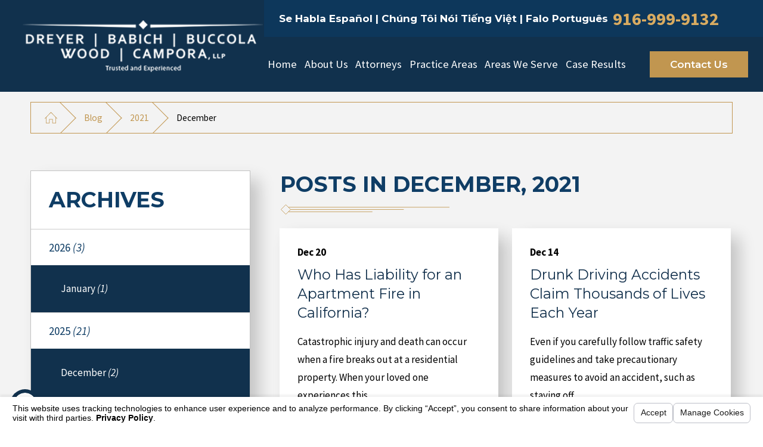

--- FILE ---
content_type: text/html; charset=utf-8
request_url: https://www.dbbwc.com/blog/2021/december/
body_size: 20895
content:
<!DOCTYPE html>
<html lang="en" data-anim="1" data-prlx="1" data-flr="1" data-i="x37dc20xp4z" data-is="to71vlismd8" data-gmap="AIzaSyDQOYAZQ4c-3_uFmOW90LDm2qDCgGdUX4Y" data-sa="iRUUZ%2BJ9Kx2pmD9wO%2BudOETBfSAPNT96N7YzENX7ZeBFgkI6YVMbwP9NPkBn5Z5ihYt4kdz%2BFwF0VMOzQa22CaPTYDMdgZuyU%2FY%2FneDWPVOnYnfl4IC8GFE%2Bo8%2FG3KQhsnFvBW2UibUaqGAIQrEfNDc43Y%2FOLcdBPFDTMMew2V%2BwWV7Y">
<head>
	<title>December 2021 Blogs | Dreyer Babich Buccola Wood Campora, LLP</title>
	<link rel="canonical" href="https://www.dbbwc.com/blog/2021/december/"/>
	<meta content="text/html; charset=utf-8" http-equiv="Content-Type"/>
	<meta content="initial-scale=1" name="viewport"/>
	<meta http-equiv="X-UA-Compatible" content="IE=edge,chrome=1"/>
	<meta name="description" content="December 2021 Sacramento injury attorney blog posts by Dreyer Babich Buccola Wood Campora, LLP."/>
	<meta property="og:type" content="website"/>
	<meta property="og:site_name" content="Dreyer Babich Buccola Wood Campora"/>
	<meta property="og:url" content="https://www.dbbwc.com/blog/2021/december/"/>
	<meta property="og:image" content="https://www.dbbwc.com/assets/Social-Share.jpg"/>
	<meta name="twitter:card" content="summary_large_image"/>
	<meta name="twitter:image" content="https://www.dbbwc.com/assets/Social-Share.jpg"/>
	<meta property="article:publisher" content="https://www.facebook.com/DBBWC/"/>
	<meta name="google-site-verification" content="I9VpJB4TdrjGBRE7UBh3fkp8PrD_7n93uQeH4DX1aac"/>
	<script type="text/javascript">
(function(n){var t=n.Process||{},i=function(n){var t=+n;return isNaN(t)?n:t},u=function(n){return decodeURIComponent(n.replace(/\+/g,"%20"))},h=/\{(.+?)\}/g,c=window.location.hash&&window.location.hash[1]==="~"&&!/\bSPPC=./i.test(document.cookie||""),s=[],e=null,r=null,o=null,f=null;t.Page=function(n){for(var i=n.length;i--;)c?s.push(n[i]):t.Element(document.getElementById(n[i]))};t.Delayed=function(){var n,i;for(r=null;n=s.shift();)t.Element(document.getElementById(n));try{i=new CustomEvent("process.delayed",{bubbles:!0,cancelable:!0});document.documentElement.dispatchEvent(i)}catch(u){}};t.Element=function(n){if(n)switch(n.getAttribute("data-process")){case"if":t.If(n);break;case"replace":t.Replace(n);break;default:t.Fix(n)}};t.Replace=function(n){var i,f=n.parentNode,r=document.createTextNode(t.Get(n.getAttribute("data-replace"))),u=n.firstElementChild;u&&u.getAttribute&&(i=u.getAttribute("href"))&&i.substring(0,4)==="tel:"&&(i=document.createElement("a"),i.setAttribute("href","tel:"+r.data),i.appendChild(document.createTextNode(r.data)),r=i);f.insertBefore(r,n);f.removeChild(n)};t.Fix=function(n){var r,u,i,f=n.attributes.length,e=n.childNodes.length;if(n.nodeName==="SCRIPT"){n.parentNode.removeChild(n);return}while(f--)r=n.attributes[f],r.name.substring(0,13)=="data-replace-"&&(u=r.name.substring(13),n.setAttribute(u,t.Get(r.value)),n.removeAttribute(r.name));while(e--)i=n.childNodes[e],i.nodeType===3&&i.data&&i.data.indexOf("{")>=0&&(i.data=t.Get(i.data))};t.If=function(n){for(var i,u,f,e,o=n.parentNode,s=n.attributes.length,r=undefined;s--;){i=n.attributes[s];switch(i.name){case"field":r=t.Check(n,t.Get(i.value));break;case"nofield":r=!t.Check(n,t.Get(i.value))}if(r!==undefined)break}if(r)for(u=n.childNodes,f=0,e=u.length;f<e;f++)o.insertBefore(u[0],n);o.removeChild(n)};t.Check=function(n,r){for(var u,f,e=n.attributes.length;e--;){u=n.attributes[e];switch(u.name){case"equals":return r==t.Get(u.value);case"gt":case"greaterthan":case"morethan":return i(r)>i(t.Get(u.value));case"gte":return i(r)>=i(t.Get(u.value));case"lt":case"lessthan":case"lesserthan":return i(r)<i(t.Get(u.value));case"lte":return i(r)<=i(t.Get(u.value));case"ne":case"notequals":return r!=t.Get(u.value);case"contains":return f=t.Get(u.value),r.indexOf(f>=0);case"notcontains":return f=t.Get(u.value),!r.indexOf(f>=0);case"in":return f=t.Get(u.value),t.InArray(r,(""+f).split(","));case"notin":return f=t.Get(u.value),!t.InArray(r,(""+f).split(","));case"between":return f=t.Get(u.value).Split(","),f.length==2&&i(r)>=i(f[0])&&i(r)<=i(f[1])?!0:!1}}return!!r};t.InArray=function(n,t){for(var i=t.length;i--;)if(t[i]==n)return!0;return!1};t.Get=function(n){return n.replace(h,function(n,i){var r=i.split("/"),f=r.shift();return t.Data(f.split(":"),0,r[0])||u(r.shift()||"")})};t.Data=function(n,i,r){var u;switch(n[i].toLowerCase()){case"f":return t.Format(n[i+1],n,i+2,r);case"if":return t.Data(n,i+1)?n.pop():"";case"ifno":case"ifnot":return t.Data(n,i+1)?"":n.pop();case"q":case"querystring":return t.Query(n[i+1])||"";case"session":case"cookie":return t.Cookie(n[i+1])||"";case"number":return t.Number(n[i+1],r)||"";case"request":return u=t.Cookie("RWQ")||window.location.search,u&&u[0]==="?"&&n[i+1]&&n[i+1][0]!="?"&&(u=u.substr(1)),u;case"u":return t.UserData(n[i+1])||"";default:return""}};t.Format=function(n,i,r,u){var h,f,s,e,o;if(!n||r>i.length-1)return"";if(h=null,f=null,n=n.toLowerCase(),e=0,n=="binary")e=2;else if(r+1<i.length)switch(n){case"p":case"phone":case"p2":case"phone2":case"p3":case"phone3":i[r].indexOf("0")>=0&&(f=i[r],e=1);break;default:s=parseInt(i[r]);isNaN(s)||(h=s,e=1)}o=t.Data(i,r+e,u);switch(n){case"p":case"phone":return t.Phone(""+o,f);case"p2":case"phone2":return t.Phone(""+o,f||"000.000.0000");case"p3":case"phone3":return t.Phone(""+o,f||"000-000-0000");case"tel":return t.Phone(""+o,f||"0000000000")}};t.Phone=function(n,t){var u,i,f,r;if(!n)return"";if(u=n.replace(/\D+/g,""),u.length<10)return n;for(i=(t||"(000) 000-0000").split(""),f=0,r=0;r<i.length;r++)i[r]=="0"&&(f<u.length?i[r]=u[f++]:(i.splice(r,1),r--));return f==10&&u.length>10&&i.push(" x"+u.substring(10)),i.join("")};t.Query=function(n){var r,f,o,i,s;if(!e)for(e={},r=t.Cookie("RWQ")||window.location.search,f=r?r.substring(1).split("&"):[],o=f.length;o--;)i=f[o].split("="),s=u(i.shift()).toLowerCase(),e[s]=i.length?u(i.join("=")):null;return e[n.toLowerCase()]};t.Cookie=function(n){var f,i,o,e,t;if(!r)for(r={},f=document.cookie?document.cookie.split("; "):[],i=f.length;i--;){o=f[i].split("=");e=u(o.shift()).toLowerCase();t=o.join("=");switch(t[0]){case"#":r[e]=+t.substring(1);break;case":":r[e]=new Date(+t.substring(1));break;case"!":r[e]=t==="!!";break;case"'":r[e]=u(t.substring(1));break;default:r[e]=u(t)}}for(f=n.split("|"),i=0;i<f.length;i++)if(t=r[f[i].toLowerCase()],t)return t;return""};t.UserData=function(n){switch(n){case"DisplayName":return t.Cookie("U_DisplayName")||"";case"TimeOfDay":var r=new Date,i=r.getHours();return i>=17||i<5?"Evening":i<12?"Morning":"Afternoon"}};t.Number=function(n,i){var s,u,r,e;if(!i)return i;if(!o)for(o={},s=(t.Cookie("PHMAP")||"").split(","),e=0;e<s.length;e++)u=(s[e]||"").split("="),u.length===2&&(o[u[0]]=u[1]);return r=o[i],r&&r!=="0"||(r=i),f||(f={}),f[r]=1,r};t.Phones=function(){var n,t;if(f){n=[];for(t in f)f.hasOwnProperty(t)&&n.push(t);return n.join("|")}return null};n.Process=t;document.documentElement&&(document.documentElement.clientWidth<=1280||(t.Cookie("pref")&1)==1)&&(document.documentElement.className+=" minimize")})(this);
(function(){function o(){var r,n,u;for(v(),f=!0,n=0;n<t.length;n++)r=t[n],s(r[0],r[1]);for(t.length=0,n=0;n<i.length;n++)u=i[n],l(u);i.length=0;window.removeEventListener("DOMContentLoaded",o)}function v(){for(var t,i,f,e,h=document.querySelectorAll("script[src],script[data-require]"),o=0;o<h.length;o++){var c=h[o],s=c.getAttribute("src"),n=c.getAttribute("data-require");if(s||n)for(t=n&&n[0]==="["?u(a(n)):[],s&&t.push(s),i=0;i<t.length;i++)f=t[i],e=/(.+?)\.\d{13}(\.\w{2,12})$/.exec(f),e&&(f=e[1]+e[2]),r[f]=1}}function s(i,u){var h,c,s,o;if(!f){t.push([i,u]);return}for(h=[],c=!1,o=0;o<i.length;o++){if(s=i[o],!s||e[s])continue;else r[s]||(h.push(s),r[s]=1);c=!0}for(typeof u=="function"&&(c?n.push([i,u]):u(window.jQuery)),o=0;o<h.length;o++)y(h[o])}function y(n){if(n.indexOf("http://")===0)throw new Error("Cannot load scripts over unsecure channel: "+n);else n.indexOf("/common/")===0||n.indexOf("/cms/")===0?w(n):p(n)}function p(n){var t=document.createElement("script");t.setAttribute("async","async");t.setAttribute("src",n);n.indexOf("callback=registerGmap")===-1?t.addEventListener("load",function(){h(n)}):window.registerGmap=function(){h(n)};t.addEventListener("error",function(){throw new Error("Unable to load script: '"+n+"'");});document.head.appendChild(t)}function w(n,t){var i=document.createElement("script");if(i.setAttribute("data-require",'["'+n+'"]'),n.indexOf("/common/usc/js/")===0||n==="/common/usc/p/video.js")if(typeof Promise=="undefined")throw new Error("This browser doesn't support ES6 modules.  Cannot load: '"+n+"'");else i.setAttribute("type","module");typeof t=="string"?i.text=t:i.src=n;document.head.appendChild(i)}function b(){var n=document.documentElement.getAttribute("data-gmap");return n?"&key="+n:""}function u(n){var i,r,u,f,t;for(Array.isArray(n)||(n=[n]),i={},r=0;r<n.length;r++)if(n[r])for(u=c[n[r]]||n[r],Array.isArray(u)||(u=[u]),f=0;f<u.length;f++)t=u[f],t.indexOf("://")!==-1||t[0]==="/"?i[t]=1:t.indexOf("admin/")===0?i["/common/"+t+".js"]=1:t.indexOf("usc/")===0?i["/common/"+t+".js"]=1:t.indexOf("cms/")===0?i["/"+t+".js"]=1:i["/common/js/"+t+".js"]=1;return Object.keys(i)}function h(n){for(var t,o=u(n),r=0;r<o.length;r++)t=o[r],e[t]=1,f?l(t):i.push(t)}function l(t){for(var u,h,r,f=[],i=0;i<n.length;i++)r=n[i],r[0].indexOf(t)!==-1&&f.push(r);for(i=0;i<f.length;i++){var r=f[i],o=r[0],s=[];for(u=0;u<o.length;u++)e[o[u]]||s.push(o[u]);if((r[0]=s,!s.length)&&(h=r[1],h))try{h(window.jQuery)}catch(c){console.warn(c.stack)}}for(i=n.length-1;i>=0;i--)r=n[i],r[0].length||n.splice(i,1)}var a=function(n,t){return(window.JSON2||JSON).parse(n,t)},f=!1,t=[],i=[],r={},e={},n=[],c;document.readyState==="complete"||document.readyState==="loaded"||document.readyState==="interactive"?o():window.addEventListener("DOMContentLoaded",o);c={jquery:["j/jquery.3.x","j/jquery.ui"],"j/jquery":"j/jquery.3.x",poly:"usc/p/poly",cookie:"j/jquery.cookie",jwplayer:"/common/js/v/jwplayer.js",map:"m/gmap",googlemap:"https://maps.googleapis.com/maps/api/js?v=3&libraries=places&callback=registerGmap"+b(),ace:"https://cdnjs.cloudflare.com/ajax/libs/ace/1.4.11/ace.js"};window.requireLoading=function(n){var t=u(n);return t&&r[t[0]]};window.require=window.require2=window.rrequire=function(n,t){var i=u(n),f,r;for(typeof t!="function"&&typeof arguments[2]=="function"&&(t=arguments[2]),f=!1,r=0;r<i.length;r++)i[r].indexOf("jquery")!==-1&&(f=!0);f?(console.warn("Requiring jQuery should be avoided for performance reasons."),s(i,t)):s(i,t)};window.register=h})();
</script>
	<link rel="stylesheet" type="text/css" href="/cms/includes/ptsfmzg4ecv.2504081043447.css" data-require='["cms","cms-behave"]'/>
	<script>(function(){
var cook = /(?:^|\b)COOK=(.+?)(?:$|;)/.exec( document.cookie )?.[1];
var analytics;
var marketing;
if(cook==='YES'){analytics=true;marketing=true;}
else if(cook==='NO!'){analytics=false;marketing=false;}
else if(cook==='ANALYTICS'){analytics=true;marketing=false;}
else if(cook==='MARKETING'){analytics=false;marketing=true;}
else{analytics=undefined;marketing=undefined;}
window.$consentState={analytics,marketing};
})();</script>
<script type="module" src="/common/usc/p/manage-cookies.js"></script>
</head>
<body data-config="0uaxr1n6.ouy\rpzeugrh.9vs\ru5qtn0z.u36" data-id="19499903" data-s="35" data-i="345240" data-p="131" data-fk="387408">
	<header id="HeaderZone"><nav class="accessibility-options v1 dark-bg transparent-bg bg-box-like flow-reverse" id="SSAccessibilityOptionsV1" data-showhide="true" data-action="panel" data-html-class="true" data-class-name="options-available">
	
	
	<style>
		.accessibility-options {
			display: none;
		}
	</style>
	<svg viewBox="0 0 36 36" class="floater" title="Open the accessibility options menu" tabindex="0" data-action="open" data-role="btn" data-type="open"><use data-href="/cms/svg/site/to71vlismd8.36.svg#accessibility"></use></svg>
	<ul class="accessibility-menu bg-box" data-accessibility-menu="true" data-role="panel">
		<li>
			<button class="full flex-middle btn-color-hover" title="Close the accessibility options menu" data-role="btn" data-type="close">
				<svg viewBox="0 0 36 36" class="accessibility-icon"><use data-href="/cms/svg/site/to71vlismd8.36.svg#accessibility_hide"></use></svg> 
				Close
			</button>
		</li>
		<li>
			<button class="full flex-middle btn-color-hover" data-action="content">
				<svg viewBox="0 0 36 36" class="accessibility-icon"><use data-href="/cms/svg/site/to71vlismd8.36.svg#accessibility_skip_to_co"></use></svg> 
				Skip to Content
			</button>
		</li>
		<li>
			<button class="full flex-middle btn-color-hover" data-action="highContrast">
				<svg viewBox="0 0 36 36" class="accessibility-icon"><use data-href="/cms/svg/site/to71vlismd8.36.svg#accessibility_high_contr"></use></svg>
				High Contrast
			</button>
		</li>
		<li>
			<button class="full flex-middle btn-color-hover" data-action="largeText">
				<svg viewBox="0 0 36 36" class="accessibility-icon"><use data-href="/cms/svg/site/to71vlismd8.36.svg#accessibility_text_size"></use></svg> 
				Increase Text Size
			</button>
		</li>
		<li>
			<button class="full flex-middle btn-color-hover" data-action="clear">
				<svg viewBox="0 0 36 36" class="accessibility-icon"><use data-href="/cms/svg/site/to71vlismd8.36.svg#accessibility_clear_all"></use></svg> 
				Clear All
			</button>
		</li>
	</ul>
</nav><form id="Form_HeaderV1" method="post" enctype="multipart/form-data" action="/blog/2021/december/" data-search="1">
<input type="hidden" name="_m_" value="HeaderV1">
<div class="header v11 dark-bg bg-box-like show" id="HeaderV1" universal_="true" data-showhide="true" data-header="true" data-class-name="menu-open" data-html-class="true">
	
	
	
	<a name="SiteTop"></a>
	<div class="nav-bar flex-spaced-between-block-800 center-800" id="HeaderV11TopNavigation">
		<div class="box side-padding-small vertical-padding-tiny flex- max-logo">
			<a class="top-logo fit flex-middle center-800" href="/">
				<img class="dark-logo" alt="Dreyer Babich Buccola Wood Campora, LLP" title="Dreyer Babich Buccola Wood Campora, LLP" src="/images/brand/logo-dark.png">
				<img class="light-logo" alt="Dreyer Babich Buccola Wood Campora, LLP" title="Dreyer Babich Buccola Wood Campora, LLP" src="/images/brand/logo-light.png">
			</a>
		</div>
		<div class="flex-column auto">
			<div class="top-bar bg-box side-padding-small flex-middle-spaced-between full">
				<nav class="hide-1280 secondary-nav right-margin-large" aria-label="Quick Links" id="HeaderV11QuickLinks">
					<ul class="flex-middle">
						
					</ul>
				</nav>
				<span id="HeaderV11TopNavigation_HDR0_HeaderV1_1" data-process="if" style="display:none" field="{Cookie:PPCP1/9169999132}">
					<div class="phones flex-spaced-between-block-500 center-500" id="HeaderV11PhoneLinks">
						<div class="flex-middle-center auto">
							
								<strong class="title-font right-margin-tiny">
									Se Habla Español | Chúng Tôi Nói Tiếng Việt | Falo Português
								</strong>
							
							<a class="phone-number-style" href="tel:916-999-9132" id="HeaderV1_2" data-replace-href="tel:{F:P3:Cookie:PPCP1/916-999-9132}"><span id="HeaderV1_3" data-process="replace" data-replace="{F:P3:Cookie:PPCP1/916-999-9132}">916-999-9132</span></a>
						</div>
						<span id="HeaderV11TopNavigation_HDR0_HeaderV1_4" data-process="if" style="display:none" field="{Cookie:PPCP2/}">
							<div class="flex-middle-center auto left-margin-small">
								
								<a class="phone-number-style" href="tel:" id="HeaderV1_5" data-replace-href="tel:{F:P3:Cookie:PPCP2/}"><span id="HeaderV1_6" data-process="replace" data-replace="{F:P3:Cookie:PPCP2/}"></span></a>
							</div>
						</span>
					</div>
				</span>
				<div class="search-bar hide-1024 fit left-margin-large ui-repeater" id="HeaderV11TopNavigation_HDR0_HeaderV11SiteSearch">
					<div class="input-text auto" data-item="i" data-key="">
						<input class="border-radius ui-cms-input" placeholder="" id="HeaderV11TopNavigation_HDR0_HeaderV11SiteSearch_ITM0_C" type="search" name="HeaderV11TopNavigation$HDR0$HeaderV11SiteSearch$ITM0$C" value>
						<label for="HeaderV11TopNavigation_HDR0_HeaderV11SiteSearch_ITM0_C">Search</label>
						<button class="flex-center-middle icon" title="Search Our Site" aria-label="Search Our Site" type="submit" id="HeaderV11TopNavigation_HDR0_HeaderV11SiteSearch_ITM0_ctl02" name="HeaderV11TopNavigation$HDR0$HeaderV11SiteSearch$ITM0$ctl02" data-commandname="Search">
							<svg viewBox="0 0 24 24" title="Search Icon"><use data-href="/cms/svg/site/to71vlismd8.24.svg#search"></use></svg>
						</button>
					</div>
				</div>	
			</div>
			<div class="bottom-bar side-padding-small flex-between-middle auto full">
				<nav class="top-nav side-padding-small vertical-padding auto stretch flex- hide-1024">
					<ul class="flex- auto" role="menubar" aria-label="Top Navigation">
						<li class=" flex-block-1024 auto relative" role="menuitem">
							<a class="flex-middle-center-block-1024 auto center-1024" href="/" target="">
								Home
							</a>
							
						</li><li class=" flex-block-1024 auto relative" role="menuitem">
							<a class="flex-middle-center-block-1024 auto center-1024" href="/about-us/" target="">
								About Us
							</a>
							
								<ul class="fly-nav ui-scroll bg-box like-bg" role="menu">
									<li class="" role="menuitem">
										<a class="btn-color-hover" href="/about-us/community/" target="">Community</a>
									</li><li class="" role="menuitem">
										<a class="btn-color-hover" href="/reviews/" target="">Reviews</a>
									</li><li class="" role="menuitem">
										<a class="btn-color-hover" href="/blog/categories/awards/" target="">Awards</a>
									</li><li class="" role="menuitem">
										<a class="btn-color-hover" href="/video-center/general/" target="">Video Center</a>
									</li>
								</ul>
							
						</li><li class=" flex-block-1024 auto relative" role="menuitem">
							<a class="flex-middle-center-block-1024 auto center-1024" href="/attorneys/" target="">
								Attorneys
							</a>
							
								<ul class="fly-nav ui-scroll bg-box like-bg" role="menu">
									<li class="" role="menuitem">
										<a class="btn-color-hover" href="/attorneys/roger-a-dreyer/" target="">Roger A. Dreyer</a>
									</li><li class="" role="menuitem">
										<a class="btn-color-hover" href="/attorneys/joseph-j-babich/" target="">Joseph J. Babich</a>
									</li><li class="" role="menuitem">
										<a class="btn-color-hover" href="/attorneys/robert-a-buccola/" target="">Robert A. Buccola</a>
									</li><li class="" role="menuitem">
										<a class="btn-color-hover" href="/attorneys/christopher-w-wood/" target="">Christopher W. Wood</a>
									</li><li class="" role="menuitem">
										<a class="btn-color-hover" href="/attorneys/steven-m-campora/" target="">Steven M. Campora</a>
									</li><li class="" role="menuitem">
										<a class="btn-color-hover" href="/attorneys/craig-c-sheffer/" target="">Craig C. Sheffer</a>
									</li><li class="" role="menuitem">
										<a class="btn-color-hover" href="/attorneys/hank-g-greenblatt/" target="">Hank G. Greenblatt</a>
									</li><li class="" role="menuitem">
										<a class="btn-color-hover" href="/attorneys/robert-b-bale/" target="">Robert B. Bale</a>
									</li><li class="" role="menuitem">
										<a class="btn-color-hover" href="/attorneys/catia-g-saraiva/" target="">Catia G. Saraiva</a>
									</li><li class="" role="menuitem">
										<a class="btn-color-hover" href="/attorneys/jason-j-sigel/" target="">Jason J. Sigel</a>
									</li><li class="" role="menuitem">
										<a class="btn-color-hover" href="/attorneys/noemi-nunez-esparza/" target="">Noemi Nuñez Esparza</a>
									</li><li class="" role="menuitem">
										<a class="btn-color-hover" href="/attorneys/ryan-l-dostart/" target="">Ryan L. Dostart</a>
									</li><li class="" role="menuitem">
										<a class="btn-color-hover" href="/attorneys/josh-t-edlow/" target="">Josh T. Edlow</a>
									</li><li class="" role="menuitem">
										<a class="btn-color-hover" href="/attorneys/larry-q-phan/" target="">Larry Q. Phan</a>
									</li><li class="" role="menuitem">
										<a class="btn-color-hover" href="/attorneys/kelsey-j-fischer/" target="">Kelsey J. Fischer</a>
									</li><li class="" role="menuitem">
										<a class="btn-color-hover" href="/attorneys/sean-d-wisman/" target="">Sean D. Wisman</a>
									</li><li class="" role="menuitem">
										<a class="btn-color-hover" href="/attorneys/marshall-r-way/" target="">Marshall R. Way</a>
									</li><li class="" role="menuitem">
										<a class="btn-color-hover" href="/attorneys/nolan-r-jones/" target="">Nolan R. Jones</a>
									</li><li class="" role="menuitem">
										<a class="btn-color-hover" href="/attorneys/anthony-j-garilli/" target="">Anthony J. Garilli</a>
									</li><li class="" role="menuitem">
										<a class="btn-color-hover" href="/attorneys/neil-j-ferrera/" target="">Neil J. Ferrera</a>
									</li><li class="" role="menuitem">
										<a class="btn-color-hover" href="/attorneys/natalie-m-dreyer/" target="">Natalie M. Dreyer</a>
									</li><li class="" role="menuitem">
										<a class="btn-color-hover" href="/attorneys/lauren-moniz/" target="">Lauren Moniz</a>
									</li><li class="" role="menuitem">
										<a class="btn-color-hover" href="/attorneys/dylan-a-dreyer/" target="">Dylan A. Dreyer</a>
									</li><li class="" role="menuitem">
										<a class="btn-color-hover" href="/attorneys/andriy-zhernovey/" target="">Andriy Zhernovey</a>
									</li><li class="" role="menuitem">
										<a class="btn-color-hover" href="/attorneys/stacey-crisafulli/" target="">Stacey Crisafulli</a>
									</li><li class="" role="menuitem">
										<a class="btn-color-hover" href="/attorneys/william-r-finkle/" target="">William R. Finkle</a>
									</li>
								</ul>
							
						</li><li class=" flex-block-1024 auto relative" role="menuitem">
							<a class="flex-middle-center-block-1024 auto center-1024" href="/practice-areas/" target="">
								Practice Areas
							</a>
							
								<ul class="fly-nav ui-scroll bg-box like-bg" role="menu">
									<li class="" role="menuitem">
										<a class="btn-color-hover" href="/practice-areas/auto-accidents/" target="">Auto Accidents</a>
									</li><li class="" role="menuitem">
										<a class="btn-color-hover" href="/practice-areas/bicycle-accidents/" target="">Bicycle Accidents</a>
									</li><li class="" role="menuitem">
										<a class="btn-color-hover" href="/practice-areas/boating-accidents/" target="">Boating Accidents</a>
									</li><li class="" role="menuitem">
										<a class="btn-color-hover" href="/practice-areas/auto-accidents/bus-accidents/" target="">Bus Accidents</a>
									</li><li class="" role="menuitem">
										<a class="btn-color-hover" href="/practice-areas/catastrophic-injuries/" target="">Catastrophic Injuries</a>
									</li><li class="" role="menuitem">
										<a class="btn-color-hover" href="/practice-areas/claims-against-public-entities/" target="">Claims Against Public Entities</a>
									</li><li class="" role="menuitem">
										<a class="btn-color-hover" href="/practice-areas/construction-accidents/" target="">Construction Accidents</a>
									</li><li class="" role="menuitem">
										<a class="btn-color-hover" href="/practice-areas/common-carrier-claims/" target="">Common Carrier Claims</a>
									</li><li class="" role="menuitem">
										<a class="btn-color-hover" href="/practice-areas/explosions-fire-injuries/" target="">Explosions & Fire Injuries</a>
									</li><li class="" role="menuitem">
										<a class="btn-color-hover" href="/practice-areas/auto-accidents/motorcycle-accidents/" target="">Motorcycle Accidents</a>
									</li><li class="" role="menuitem">
										<a class="btn-color-hover" href="/practice-areas/mass-transit-accidents/" target="">Mass Transit Accidents</a>
									</li><li class="" role="menuitem">
										<a class="btn-color-hover" href="/practice-areas/off-road-and-recreational-vehicle-accidents/" target="">Off Road And Recreational Vehicle Accidents</a>
									</li><li class="" role="menuitem">
										<a class="btn-color-hover" href="/practice-areas/pedestrian-accidents/" target="">Pedestrian Accidents</a>
									</li><li class="" role="menuitem">
										<a class="btn-color-hover" href="/practice-areas/premises-liability/" target="">Premises Liability</a>
									</li><li class="" role="menuitem">
										<a class="btn-color-hover" href="/practice-areas/product-liability/" target="">Product Liability</a>
									</li><li class="" role="menuitem">
										<a class="btn-color-hover" href="/practice-areas/spinal-cord-injury/" target="">Spinal Cord Injury</a>
									</li><li class="" role="menuitem">
										<a class="btn-color-hover" href="/practice-areas/swimming-pool-drowning-accidents/" target="">Swimming Pool & Drowning Accidents</a>
									</li><li class="" role="menuitem">
										<a class="btn-color-hover" href="/practice-areas/traumatic-brain-injuries/" target="">Traumatic Brain Injuries</a>
									</li><li class="" role="menuitem">
										<a class="btn-color-hover" href="/practice-areas/auto-accidents/trucking-accidents/" target="">Truck Accidents</a>
									</li><li class="" role="menuitem">
										<a class="btn-color-hover" href="/practice-areas/wrongful-death/" target="">Wrongful Death</a>
									</li>
								</ul>
							
						</li><li class=" flex-block-1024 auto relative" role="menuitem">
							<a class="flex-middle-center-block-1024 auto center-1024" href="#" target="">
								Areas We Serve 
							</a>
							
								<ul class="fly-nav ui-scroll bg-box like-bg" role="menu">
									<li class="" role="menuitem">
										<a class="btn-color-hover" href="/carmel/" target="">Carmel</a>
									</li><li class="" role="menuitem">
										<a class="btn-color-hover" href="/orange-county/" target="">Orange County </a>
									</li><li class="" role="menuitem">
										<a class="btn-color-hover" href="/san-jose/" target="">San Jose</a>
									</li>
								</ul>
							
						</li><li class=" flex-block-1024 auto relative" role="menuitem">
							<a class="flex-middle-center-block-1024 auto center-1024" href="/case-results/" target="">
								Case Results
							</a>
							
						</li>
					</ul>
				</nav>
				<div class="cta fit hide-800 left-margin-large right-margin-large vertical-padding-tiny flex-middle" id="HeaderV11Cta">
					
						<a class="btn v1" href="/contact-us/">
							Contact Us
						</a>
					
				</div>
				<button class="menu-btn desktop hide-800 btn-colors top-margin-small bottom-margin-small" title="Main Menu" aria-label="Main Menu" type="button" data-role="btn">
					<span></span>
					<span></span>
					<span></span>
				</button>
			</div>
		</div>	
	</div>
	<div class="nav-box bg-box flex-block-800" data-role="panel">
		<nav class="half flex- auto side-padding-medium vertical-padding-large">
			<div class="auto nav relative ui-scroll el-tab-box">
				<ul class="bottom-margin-small" aria-label="Quick Links Mobile" id="HeaderV11QuickLinksMobile">
					
				</ul>
				<ul role="menubar" aria-label="Top Navigation" id="HeaderV11MobileNavigation" data-role="panel" data-closing="true">
					<li class="    relative" role="menuitem">
						<a href="/" class="title-style-4 title-color-4" target="">
							Home
						</a>
						
					</li><li class="top-margin-small   flex-middle-wrap relative" role="menuitem">
						<a href="/about-us/" class="title-style-4 title-color-4" target="">
							About Us
						</a>
						
							<span class="site-arrow el-tab relative" title="Open child menu of About Us">
								<svg class="site-arrow">
									<use href="/includes/flair.svg#arrow-down"></use>
								</svg>
							</span>
							<ul class="full bg-box like-bg no-shadow vertical-padding-tiny top-margin-tiny el-panel sliding" style="display: none;" role="menu">
								<li class="" role="menuitem">
									<a class="btn-color-hover" href="/about-us/community/" target="">Community</a>
								</li><li class="" role="menuitem">
									<a class="btn-color-hover" href="/reviews/" target="">Reviews</a>
								</li><li class="" role="menuitem">
									<a class="btn-color-hover" href="/blog/categories/awards/" target="">Awards</a>
								</li><li class="" role="menuitem">
									<a class="btn-color-hover" href="/video-center/general/" target="">Video Center</a>
								</li>
							</ul>
						
					</li><li class="top-margin-small   flex-middle-wrap relative" role="menuitem">
						<a href="/attorneys/" class="title-style-4 title-color-4" target="">
							Attorneys
						</a>
						
							<span class="site-arrow el-tab relative" title="Open child menu of Attorneys">
								<svg class="site-arrow">
									<use href="/includes/flair.svg#arrow-down"></use>
								</svg>
							</span>
							<ul class="full bg-box like-bg no-shadow vertical-padding-tiny top-margin-tiny el-panel sliding" style="display: none;" role="menu">
								<li class="" role="menuitem">
									<a class="btn-color-hover" href="/attorneys/roger-a-dreyer/" target="">Roger A. Dreyer</a>
								</li><li class="" role="menuitem">
									<a class="btn-color-hover" href="/attorneys/joseph-j-babich/" target="">Joseph J. Babich</a>
								</li><li class="" role="menuitem">
									<a class="btn-color-hover" href="/attorneys/robert-a-buccola/" target="">Robert A. Buccola</a>
								</li><li class="" role="menuitem">
									<a class="btn-color-hover" href="/attorneys/christopher-w-wood/" target="">Christopher W. Wood</a>
								</li><li class="" role="menuitem">
									<a class="btn-color-hover" href="/attorneys/steven-m-campora/" target="">Steven M. Campora</a>
								</li><li class="" role="menuitem">
									<a class="btn-color-hover" href="/attorneys/craig-c-sheffer/" target="">Craig C. Sheffer</a>
								</li><li class="" role="menuitem">
									<a class="btn-color-hover" href="/attorneys/hank-g-greenblatt/" target="">Hank G. Greenblatt</a>
								</li><li class="" role="menuitem">
									<a class="btn-color-hover" href="/attorneys/robert-b-bale/" target="">Robert B. Bale</a>
								</li><li class="" role="menuitem">
									<a class="btn-color-hover" href="/attorneys/catia-g-saraiva/" target="">Catia G. Saraiva</a>
								</li><li class="" role="menuitem">
									<a class="btn-color-hover" href="/attorneys/jason-j-sigel/" target="">Jason J. Sigel</a>
								</li><li class="" role="menuitem">
									<a class="btn-color-hover" href="/attorneys/noemi-nunez-esparza/" target="">Noemi Nuñez Esparza</a>
								</li><li class="" role="menuitem">
									<a class="btn-color-hover" href="/attorneys/ryan-l-dostart/" target="">Ryan L. Dostart</a>
								</li><li class="" role="menuitem">
									<a class="btn-color-hover" href="/attorneys/josh-t-edlow/" target="">Josh T. Edlow</a>
								</li><li class="" role="menuitem">
									<a class="btn-color-hover" href="/attorneys/larry-q-phan/" target="">Larry Q. Phan</a>
								</li><li class="" role="menuitem">
									<a class="btn-color-hover" href="/attorneys/kelsey-j-fischer/" target="">Kelsey J. Fischer</a>
								</li><li class="" role="menuitem">
									<a class="btn-color-hover" href="/attorneys/sean-d-wisman/" target="">Sean D. Wisman</a>
								</li><li class="" role="menuitem">
									<a class="btn-color-hover" href="/attorneys/marshall-r-way/" target="">Marshall R. Way</a>
								</li><li class="" role="menuitem">
									<a class="btn-color-hover" href="/attorneys/nolan-r-jones/" target="">Nolan R. Jones</a>
								</li><li class="" role="menuitem">
									<a class="btn-color-hover" href="/attorneys/anthony-j-garilli/" target="">Anthony J. Garilli</a>
								</li><li class="" role="menuitem">
									<a class="btn-color-hover" href="/attorneys/neil-j-ferrera/" target="">Neil J. Ferrera</a>
								</li><li class="" role="menuitem">
									<a class="btn-color-hover" href="/attorneys/natalie-m-dreyer/" target="">Natalie M. Dreyer</a>
								</li><li class="" role="menuitem">
									<a class="btn-color-hover" href="/attorneys/lauren-moniz/" target="">Lauren Moniz</a>
								</li><li class="" role="menuitem">
									<a class="btn-color-hover" href="/attorneys/dylan-a-dreyer/" target="">Dylan A. Dreyer</a>
								</li><li class="" role="menuitem">
									<a class="btn-color-hover" href="/attorneys/andriy-zhernovey/" target="">Andriy Zhernovey</a>
								</li><li class="" role="menuitem">
									<a class="btn-color-hover" href="/attorneys/stacey-crisafulli/" target="">Stacey Crisafulli</a>
								</li><li class="" role="menuitem">
									<a class="btn-color-hover" href="/attorneys/william-r-finkle/" target="">William R. Finkle</a>
								</li>
							</ul>
						
					</li><li class="top-margin-small   flex-middle-wrap relative" role="menuitem">
						<a href="/practice-areas/" class="title-style-4 title-color-4" target="">
							Practice Areas
						</a>
						
							<span class="site-arrow el-tab relative" title="Open child menu of Practice Areas">
								<svg class="site-arrow">
									<use href="/includes/flair.svg#arrow-down"></use>
								</svg>
							</span>
							<ul class="full bg-box like-bg no-shadow vertical-padding-tiny top-margin-tiny el-panel sliding" style="display: none;" role="menu">
								<li class="" role="menuitem">
									<a class="btn-color-hover" href="/practice-areas/auto-accidents/" target="">Auto Accidents</a>
								</li><li class="" role="menuitem">
									<a class="btn-color-hover" href="/practice-areas/bicycle-accidents/" target="">Bicycle Accidents</a>
								</li><li class="" role="menuitem">
									<a class="btn-color-hover" href="/practice-areas/boating-accidents/" target="">Boating Accidents</a>
								</li><li class="" role="menuitem">
									<a class="btn-color-hover" href="/practice-areas/auto-accidents/bus-accidents/" target="">Bus Accidents</a>
								</li><li class="" role="menuitem">
									<a class="btn-color-hover" href="/practice-areas/catastrophic-injuries/" target="">Catastrophic Injuries</a>
								</li><li class="" role="menuitem">
									<a class="btn-color-hover" href="/practice-areas/claims-against-public-entities/" target="">Claims Against Public Entities</a>
								</li><li class="" role="menuitem">
									<a class="btn-color-hover" href="/practice-areas/construction-accidents/" target="">Construction Accidents</a>
								</li><li class="" role="menuitem">
									<a class="btn-color-hover" href="/practice-areas/common-carrier-claims/" target="">Common Carrier Claims</a>
								</li><li class="" role="menuitem">
									<a class="btn-color-hover" href="/practice-areas/explosions-fire-injuries/" target="">Explosions & Fire Injuries</a>
								</li><li class="" role="menuitem">
									<a class="btn-color-hover" href="/practice-areas/auto-accidents/motorcycle-accidents/" target="">Motorcycle Accidents</a>
								</li><li class="" role="menuitem">
									<a class="btn-color-hover" href="/practice-areas/mass-transit-accidents/" target="">Mass Transit Accidents</a>
								</li><li class="" role="menuitem">
									<a class="btn-color-hover" href="/practice-areas/off-road-and-recreational-vehicle-accidents/" target="">Off Road And Recreational Vehicle Accidents</a>
								</li><li class="" role="menuitem">
									<a class="btn-color-hover" href="/practice-areas/pedestrian-accidents/" target="">Pedestrian Accidents</a>
								</li><li class="" role="menuitem">
									<a class="btn-color-hover" href="/practice-areas/premises-liability/" target="">Premises Liability</a>
								</li><li class="" role="menuitem">
									<a class="btn-color-hover" href="/practice-areas/product-liability/" target="">Product Liability</a>
								</li><li class="" role="menuitem">
									<a class="btn-color-hover" href="/practice-areas/spinal-cord-injury/" target="">Spinal Cord Injury</a>
								</li><li class="" role="menuitem">
									<a class="btn-color-hover" href="/practice-areas/swimming-pool-drowning-accidents/" target="">Swimming Pool & Drowning Accidents</a>
								</li><li class="" role="menuitem">
									<a class="btn-color-hover" href="/practice-areas/traumatic-brain-injuries/" target="">Traumatic Brain Injuries</a>
								</li><li class="" role="menuitem">
									<a class="btn-color-hover" href="/practice-areas/auto-accidents/trucking-accidents/" target="">Truck Accidents</a>
								</li><li class="" role="menuitem">
									<a class="btn-color-hover" href="/practice-areas/wrongful-death/" target="">Wrongful Death</a>
								</li>
							</ul>
						
					</li><li class="top-margin-small   flex-middle-wrap relative" role="menuitem">
						<a href="#" class="title-style-4 title-color-4" target="">
							Areas We Serve 
						</a>
						
							<span class="site-arrow el-tab relative" title="Open child menu of Areas We Serve ">
								<svg class="site-arrow">
									<use href="/includes/flair.svg#arrow-down"></use>
								</svg>
							</span>
							<ul class="full bg-box like-bg no-shadow vertical-padding-tiny top-margin-tiny el-panel sliding" style="display: none;" role="menu">
								<li class="" role="menuitem">
									<a class="btn-color-hover" href="/carmel/" target="">Carmel</a>
								</li><li class="" role="menuitem">
									<a class="btn-color-hover" href="/orange-county/" target="">Orange County </a>
								</li><li class="" role="menuitem">
									<a class="btn-color-hover" href="/san-jose/" target="">San Jose</a>
								</li>
							</ul>
						
					</li><li class="top-margin-small    relative" role="menuitem">
						<a href="/case-results/" class="title-style-4 title-color-4" target="">
							Case Results
						</a>
						
					</li>
				</ul>
			</div>
		</nav>
		<div class="half bg-box like-bg side-padding-medium vertical-padding-large business-info">
			<div id="HeaderV11LocationInfo" class="ui-repeater">
				<div data-item="i" data-key="17708">
					<a class="btn v1" href="/locations/">
						View Our Locations
					</a>
				</div>
				
			</div>
			<nav class="social-media top-margin-large ui-repeater" id="HeaderV11Social">
				<strong class="title-style-4 bottom-margin-tiny">Follow Us</strong>
				<ul class="flex-grid-small-wrap">
					<li class="fit" data-item="i" data-key="68458">
						<a class="btn-colors social-link" href="https://www.facebook.com/DBBWC/" title="Facebook" target="_blank" rel="nofollow noopener">
							
							<svg viewBox="0 0 36 36"><use data-href="/cms/svg/admin/ngbzyxpc75u.36.svg#facebook"></use></svg>
						</a>
					</li><li class="fit" data-item="i" data-key="68459">
						<a class="btn-colors social-link" href="https://www.linkedin.com/company/dreyer-babich-buccola-&-wood-llp" title="LinkedIn" target="_blank" rel="nofollow noopener">
							
							<svg viewBox="0 0 36 36"><use data-href="/cms/svg/admin/ngbzyxpc75u.36.svg#linkedin"></use></svg>
						</a>
					</li><li class="fit" data-item="i" data-key="68460">
						<a class="btn-colors social-link" href="https://www.google.com/maps/place/Dreyer+Babich+Buccola+Wood+Campora,+LLP/@38.5491104,-121.4054031,15z/data=!4m2!3m1!1s0x0:0xd1dc42c7335a18b1?sa=X&ved=2ahUKEwiRuPCYrfzyAhXIr54KHSBUCEAQ_BJ6BAhQEAU" title="Google Business Profile" target="_blank" rel="nofollow noopener">
							
							<svg viewBox="0 0 36 36"><use data-href="/cms/svg/admin/ngbzyxpc75u.36.svg#google_plus"></use></svg>
						</a>
					</li>
				</ul>
			</nav>
			<div class="top-margin-large">
				<a class="search-link btn v1" href="/site-search/">Search Our Site</a>
			</div>
		</div>
	</div>
	<button class="menu-btn mobile btn-colors" title="Main Menu" aria-label="Main Menu" type="button" data-role="btn">
		<span></span>
		<span></span>
		<span></span>
	</button>
</div>
</form>
<script id="Process_HeaderV1" type="text/javascript" style="display:none;">window.Process&&Process.Page(['Process_HeaderV1','HeaderV11TopNavigation_HDR0_HeaderV1_1','HeaderV1_2','HeaderV1_3','HeaderV11TopNavigation_HDR0_HeaderV1_4','HeaderV1_5','HeaderV1_6']);</script>
</header>
	<main id="MainZone"><section class="bread-crumbs v1 bg-box-none light-bg" id="BreadCrumbsV1">
	
	<div class="main">
		<nav class="relative bg-box border-radius-item no-shadow">
			<ol class="flex-middle">
				<li class="flex-middle relative"><a title="Go Home" aria-label="Go Home" href="/"><svg viewBox="0 0 36 36" alt="Home Icon" role="presentation"><use data-href="/cms/svg/site/to71vlismd8.36.svg#home"></use></svg></a></li>
				<li class="flex-middle relative"><a href="/blog/" target="">Blog</a></li><li class="flex-middle relative"><a href="/blog/2021/" target="">2021</a></li><li class="flex-middle relative">December</li>
			</ol>
		</nav>
	</div>
</section><section class="blog-system v1 light-bg bg-box-like text-left no-padding flow-reverse" id="BlogSystemV1">
	
	
	
	<div id="TopZone"></div>
	<div class="main vertical-padding-small flex-spaced-between-block-1024-margined flex-direction">
		<div class="content-zone two-thirds" id="ContentZone"><form id="Form_BlogSystemV1BlogPostsMonth" method="post" enctype="multipart/form-data" action="/blog/2021/december/" data-search="1">
<input type="hidden" name="_m_" value="BlogSystemV1BlogPostsMonth">
<input type="hidden" class="ui-cms-input" id="BlogSystemV1BlogPostsMonth__edit_" name="BlogSystemV1BlogPostsMonth$_edit_" value>
<input type="hidden" class="ui-cms-input" id="BlogSystemV1BlogPostsMonth__command_" name="BlogSystemV1BlogPostsMonth$_command_" value>
<div class="blog-posts blog-month ui-repeater ui-ajax" id="BlogSystemV1BlogPostsMonth" data-onvisible="show" data-loading="false" data-infinite="true" data-ajaxreplace="true" data-needspaging="false">	
	<input type="hidden" id="BlogSystemV1BlogPostsMonth_HDR0_ResultsPerPage" autocomplete="off" class="ui-cms-input" name="BlogSystemV1BlogPostsMonth$HDR0$ResultsPerPage" value="6" data-search="true">
	<input type="hidden" id="BlogSystemV1BlogPostsMonth_HDR0_PagingID" autocomplete="off" class="ui-cms-input" name="BlogSystemV1BlogPostsMonth$HDR0$PagingID" value data-search="true">
	<div class="bottom-margin-small">
		<header class="text-align no-pad center-1024" id="BlogSystemV1BlogPostsMonthHeader" data-role="thead">
			<h1>
				Posts in December, 2021
			</h1>
			<svg class="header-flair" role="presentation"><use href="/includes/flair.svg#header"></use></svg>
		</header>
	</div>
	<ul class="flex-grid-wrap-block-800" data-role="tbody">
		<li class='cms-repeater-placeholder' style='display:none !important'></li><li class="half flex- " data-item="i" data-key="1427223">
			<a class="flex-column full border-radius scaling-item bg-box relative" href="/blog/2021/december/who-has-liability-for-an-apartment-fire-in-calif/">
				
				
					
					
						
					
					
				<div class="flex-column-top side-padding-large vertical-padding-tiny full auto">
					<div class="auto full">
						<span class="blog-time-style full"><time content="Dec 20, 2021">Dec 20</time></span>
						<strong class="title-style-4 title-color-4">Who Has Liability for an Apartment Fire in California?</strong>
						<p class="hide-800">Catastrophic injury and death can occur when a fire breaks out at a residential property. When your loved one experiences this ...</p>
					</div>
					<span class="fit btn v2">View Article</span>
				</div>
			</a>
		</li><li class="half flex- " data-item="i" data-key="1427220">
			<a class="flex-column full border-radius scaling-item bg-box relative" href="/blog/2021/december/drunk-driving-accidents-claim-thousands-of-lives/">
				
				
					
					
						
					
					
				<div class="flex-column-top side-padding-large vertical-padding-tiny full auto">
					<div class="auto full">
						<span class="blog-time-style full"><time content="Dec 14, 2021">Dec 14</time></span>
						<strong class="title-style-4 title-color-4">Drunk Driving Accidents Claim Thousands of Lives Each Year</strong>
						<p class="hide-800">Even if you carefully follow traffic safety guidelines and take precautionary measures to avoid an accident, such as staying off ...</p>
					</div>
					<span class="fit btn v2">View Article</span>
				</div>
			</a>
		</li><li class='cms-repeater-placeholder' style='display:none !important'></li>
				
	</ul>
</div>
</form></div>
		<div class="side-zone third" id="SideZone"><aside class="side-nav v1 bg-box like-bg border-radius-item overflow-hidden ui-repeater" id="BlogSystemV1SideNavArchives">
	
	<nav>
		<header class="text-left">
			<h5>Archives</h5>
		</header>
		<ul role="menu">
			<li class="level-1 always-open">
				<a href="/blog/2026/" target="" role="menuitem">2026
					<em>(3)</em>
				</a>
				<ul role="menu" class="inner-list">
					<li class="level-2" data-item="i">
						<a href="/blog/2026/january/" target="" role="menuitem">January
							<em>(1)</em>
						</a>
					</li>	
				</ul>
			</li><li class="level-1 always-open">
				<a href="/blog/2025/" target="" role="menuitem">2025
					<em>(21)</em>
				</a>
				<ul role="menu" class="inner-list">
					<li class="level-2" data-item="i">
						<a href="/blog/2025/december/" target="" role="menuitem">December
							<em>(2)</em>
						</a>
					</li><li class="level-2" data-item="i">
						<a href="/blog/2025/november/" target="" role="menuitem">November
							<em>(2)</em>
						</a>
					</li><li class="level-2" data-item="i">
						<a href="/blog/2025/october/" target="" role="menuitem">October
							<em>(2)</em>
						</a>
					</li><li class="level-2" data-item="i">
						<a href="/blog/2025/september/" target="" role="menuitem">September
							<em>(1)</em>
						</a>
					</li><li class="level-2" data-item="i">
						<a href="/blog/2025/august/" target="" role="menuitem">August
							<em>(2)</em>
						</a>
					</li><li class="level-2" data-item="i">
						<a href="/blog/2025/july/" target="" role="menuitem">July
							<em>(3)</em>
						</a>
					</li><li class="level-2" data-item="i">
						<a href="/blog/2025/june/" target="" role="menuitem">June
							<em>(1)</em>
						</a>
					</li><li class="level-2" data-item="i">
						<a href="/blog/2025/may/" target="" role="menuitem">May
							<em>(3)</em>
						</a>
					</li><li class="level-2" data-item="i">
						<a href="/blog/2025/april/" target="" role="menuitem">April
							<em>(1)</em>
						</a>
					</li><li class="level-2" data-item="i">
						<a href="/blog/2025/march/" target="" role="menuitem">March
							<em>(2)</em>
						</a>
					</li><li class="level-2" data-item="i">
						<a href="/blog/2025/february/" target="" role="menuitem">February
							<em>(1)</em>
						</a>
					</li><li class="level-2" data-item="i">
						<a href="/blog/2025/january/" target="" role="menuitem">January
							<em>(1)</em>
						</a>
					</li>	
				</ul>
			</li><li class="level-1 always-open">
				<a href="/blog/2024/" target="" role="menuitem">2024
					<em>(14)</em>
				</a>
				<ul role="menu" class="inner-list">
					<li class="level-2" data-item="i">
						<a href="/blog/2024/december/" target="" role="menuitem">December
							<em>(1)</em>
						</a>
					</li><li class="level-2" data-item="i">
						<a href="/blog/2024/november/" target="" role="menuitem">November
							<em>(1)</em>
						</a>
					</li><li class="level-2" data-item="i">
						<a href="/blog/2024/october/" target="" role="menuitem">October
							<em>(1)</em>
						</a>
					</li><li class="level-2" data-item="i">
						<a href="/blog/2024/september/" target="" role="menuitem">September
							<em>(2)</em>
						</a>
					</li><li class="level-2" data-item="i">
						<a href="/blog/2024/august/" target="" role="menuitem">August
							<em>(1)</em>
						</a>
					</li><li class="level-2" data-item="i">
						<a href="/blog/2024/july/" target="" role="menuitem">July
							<em>(1)</em>
						</a>
					</li><li class="level-2" data-item="i">
						<a href="/blog/2024/june/" target="" role="menuitem">June
							<em>(2)</em>
						</a>
					</li><li class="level-2" data-item="i">
						<a href="/blog/2024/may/" target="" role="menuitem">May
							<em>(1)</em>
						</a>
					</li><li class="level-2" data-item="i">
						<a href="/blog/2024/april/" target="" role="menuitem">April
							<em>(1)</em>
						</a>
					</li><li class="level-2" data-item="i">
						<a href="/blog/2024/march/" target="" role="menuitem">March
							<em>(1)</em>
						</a>
					</li><li class="level-2" data-item="i">
						<a href="/blog/2024/february/" target="" role="menuitem">February
							<em>(1)</em>
						</a>
					</li><li class="level-2" data-item="i">
						<a href="/blog/2024/january/" target="" role="menuitem">January
							<em>(1)</em>
						</a>
					</li>	
				</ul>
			</li><li class="level-1 always-open">
				<a href="/blog/2023/" target="" role="menuitem">2023
					<em>(27)</em>
				</a>
				<ul role="menu" class="inner-list">
					<li class="level-2" data-item="i">
						<a href="/blog/2023/december/" target="" role="menuitem">December
							<em>(2)</em>
						</a>
					</li><li class="level-2" data-item="i">
						<a href="/blog/2023/november/" target="" role="menuitem">November
							<em>(2)</em>
						</a>
					</li><li class="level-2" data-item="i">
						<a href="/blog/2023/october/" target="" role="menuitem">October
							<em>(1)</em>
						</a>
					</li><li class="level-2" data-item="i">
						<a href="/blog/2023/september/" target="" role="menuitem">September
							<em>(1)</em>
						</a>
					</li><li class="level-2" data-item="i">
						<a href="/blog/2023/august/" target="" role="menuitem">August
							<em>(2)</em>
						</a>
					</li><li class="level-2" data-item="i">
						<a href="/blog/2023/july/" target="" role="menuitem">July
							<em>(1)</em>
						</a>
					</li><li class="level-2" data-item="i">
						<a href="/blog/2023/june/" target="" role="menuitem">June
							<em>(1)</em>
						</a>
					</li><li class="level-2" data-item="i">
						<a href="/blog/2023/may/" target="" role="menuitem">May
							<em>(1)</em>
						</a>
					</li><li class="level-2" data-item="i">
						<a href="/blog/2023/april/" target="" role="menuitem">April
							<em>(6)</em>
						</a>
					</li><li class="level-2" data-item="i">
						<a href="/blog/2023/march/" target="" role="menuitem">March
							<em>(5)</em>
						</a>
					</li><li class="level-2" data-item="i">
						<a href="/blog/2023/february/" target="" role="menuitem">February
							<em>(1)</em>
						</a>
					</li><li class="level-2" data-item="i">
						<a href="/blog/2023/january/" target="" role="menuitem">January
							<em>(4)</em>
						</a>
					</li>	
				</ul>
			</li><li class="level-1 always-open">
				<a href="/blog/2022/" target="" role="menuitem">2022
					<em>(37)</em>
				</a>
				<ul role="menu" class="inner-list">
					<li class="level-2" data-item="i">
						<a href="/blog/2022/december/" target="" role="menuitem">December
							<em>(4)</em>
						</a>
					</li><li class="level-2" data-item="i">
						<a href="/blog/2022/november/" target="" role="menuitem">November
							<em>(3)</em>
						</a>
					</li><li class="level-2" data-item="i">
						<a href="/blog/2022/october/" target="" role="menuitem">October
							<em>(4)</em>
						</a>
					</li><li class="level-2" data-item="i">
						<a href="/blog/2022/september/" target="" role="menuitem">September
							<em>(2)</em>
						</a>
					</li><li class="level-2" data-item="i">
						<a href="/blog/2022/august/" target="" role="menuitem">August
							<em>(6)</em>
						</a>
					</li><li class="level-2" data-item="i">
						<a href="/blog/2022/july/" target="" role="menuitem">July
							<em>(1)</em>
						</a>
					</li><li class="level-2" data-item="i">
						<a href="/blog/2022/june/" target="" role="menuitem">June
							<em>(3)</em>
						</a>
					</li><li class="level-2" data-item="i">
						<a href="/blog/2022/may/" target="" role="menuitem">May
							<em>(3)</em>
						</a>
					</li><li class="level-2" data-item="i">
						<a href="/blog/2022/april/" target="" role="menuitem">April
							<em>(3)</em>
						</a>
					</li><li class="level-2" data-item="i">
						<a href="/blog/2022/march/" target="" role="menuitem">March
							<em>(3)</em>
						</a>
					</li><li class="level-2" data-item="i">
						<a href="/blog/2022/february/" target="" role="menuitem">February
							<em>(2)</em>
						</a>
					</li><li class="level-2" data-item="i">
						<a href="/blog/2022/january/" target="" role="menuitem">January
							<em>(3)</em>
						</a>
					</li>	
				</ul>
			</li><li class="level-1 always-open">
				<a href="/blog/2021/" target="" role="menuitem">2021
					<em>(32)</em>
				</a>
				<ul role="menu" class="inner-list">
					<li class="level-2" data-item="i">
						<a href="/blog/2021/december/" target="" role="menuitem">December
							<em>(2)</em>
						</a>
					</li><li class="level-2" data-item="i">
						<a href="/blog/2021/november/" target="" role="menuitem">November
							<em>(3)</em>
						</a>
					</li><li class="level-2" data-item="i">
						<a href="/blog/2021/october/" target="" role="menuitem">October
							<em>(4)</em>
						</a>
					</li><li class="level-2" data-item="i">
						<a href="/blog/2021/september/" target="" role="menuitem">September
							<em>(3)</em>
						</a>
					</li><li class="level-2" data-item="i">
						<a href="/blog/2021/august/" target="" role="menuitem">August
							<em>(3)</em>
						</a>
					</li><li class="level-2" data-item="i">
						<a href="/blog/2021/july/" target="" role="menuitem">July
							<em>(1)</em>
						</a>
					</li><li class="level-2" data-item="i">
						<a href="/blog/2021/june/" target="" role="menuitem">June
							<em>(3)</em>
						</a>
					</li><li class="level-2" data-item="i">
						<a href="/blog/2021/may/" target="" role="menuitem">May
							<em>(1)</em>
						</a>
					</li><li class="level-2" data-item="i">
						<a href="/blog/2021/april/" target="" role="menuitem">April
							<em>(3)</em>
						</a>
					</li><li class="level-2" data-item="i">
						<a href="/blog/2021/march/" target="" role="menuitem">March
							<em>(4)</em>
						</a>
					</li><li class="level-2" data-item="i">
						<a href="/blog/2021/february/" target="" role="menuitem">February
							<em>(2)</em>
						</a>
					</li><li class="level-2" data-item="i">
						<a href="/blog/2021/january/" target="" role="menuitem">January
							<em>(3)</em>
						</a>
					</li>	
				</ul>
			</li><li class="level-1 always-open">
				<a href="/blog/2020/" target="" role="menuitem">2020
					<em>(28)</em>
				</a>
				<ul role="menu" class="inner-list">
					<li class="level-2" data-item="i">
						<a href="/blog/2020/december/" target="" role="menuitem">December
							<em>(3)</em>
						</a>
					</li><li class="level-2" data-item="i">
						<a href="/blog/2020/november/" target="" role="menuitem">November
							<em>(2)</em>
						</a>
					</li><li class="level-2" data-item="i">
						<a href="/blog/2020/october/" target="" role="menuitem">October
							<em>(4)</em>
						</a>
					</li><li class="level-2" data-item="i">
						<a href="/blog/2020/september/" target="" role="menuitem">September
							<em>(1)</em>
						</a>
					</li><li class="level-2" data-item="i">
						<a href="/blog/2020/august/" target="" role="menuitem">August
							<em>(2)</em>
						</a>
					</li><li class="level-2" data-item="i">
						<a href="/blog/2020/july/" target="" role="menuitem">July
							<em>(3)</em>
						</a>
					</li><li class="level-2" data-item="i">
						<a href="/blog/2020/june/" target="" role="menuitem">June
							<em>(2)</em>
						</a>
					</li><li class="level-2" data-item="i">
						<a href="/blog/2020/may/" target="" role="menuitem">May
							<em>(3)</em>
						</a>
					</li><li class="level-2" data-item="i">
						<a href="/blog/2020/april/" target="" role="menuitem">April
							<em>(6)</em>
						</a>
					</li><li class="level-2" data-item="i">
						<a href="/blog/2020/march/" target="" role="menuitem">March
							<em>(1)</em>
						</a>
					</li><li class="level-2" data-item="i">
						<a href="/blog/2020/february/" target="" role="menuitem">February
							<em>(1)</em>
						</a>
					</li>	
				</ul>
			</li><li class="level-1 always-open">
				<a href="/blog/2019/" target="" role="menuitem">2019
					<em>(32)</em>
				</a>
				<ul role="menu" class="inner-list">
					<li class="level-2" data-item="i">
						<a href="/blog/2019/december/" target="" role="menuitem">December
							<em>(1)</em>
						</a>
					</li><li class="level-2" data-item="i">
						<a href="/blog/2019/november/" target="" role="menuitem">November
							<em>(5)</em>
						</a>
					</li><li class="level-2" data-item="i">
						<a href="/blog/2019/october/" target="" role="menuitem">October
							<em>(2)</em>
						</a>
					</li><li class="level-2" data-item="i">
						<a href="/blog/2019/september/" target="" role="menuitem">September
							<em>(5)</em>
						</a>
					</li><li class="level-2" data-item="i">
						<a href="/blog/2019/august/" target="" role="menuitem">August
							<em>(3)</em>
						</a>
					</li><li class="level-2" data-item="i">
						<a href="/blog/2019/july/" target="" role="menuitem">July
							<em>(3)</em>
						</a>
					</li><li class="level-2" data-item="i">
						<a href="/blog/2019/june/" target="" role="menuitem">June
							<em>(2)</em>
						</a>
					</li><li class="level-2" data-item="i">
						<a href="/blog/2019/may/" target="" role="menuitem">May
							<em>(3)</em>
						</a>
					</li><li class="level-2" data-item="i">
						<a href="/blog/2019/april/" target="" role="menuitem">April
							<em>(2)</em>
						</a>
					</li><li class="level-2" data-item="i">
						<a href="/blog/2019/march/" target="" role="menuitem">March
							<em>(2)</em>
						</a>
					</li><li class="level-2" data-item="i">
						<a href="/blog/2019/february/" target="" role="menuitem">February
							<em>(2)</em>
						</a>
					</li><li class="level-2" data-item="i">
						<a href="/blog/2019/january/" target="" role="menuitem">January
							<em>(2)</em>
						</a>
					</li>	
				</ul>
			</li><li class="level-1 always-open">
				<a href="/blog/2018/" target="" role="menuitem">2018
					<em>(9)</em>
				</a>
				<ul role="menu" class="inner-list">
					<li class="level-2" data-item="i">
						<a href="/blog/2018/december/" target="" role="menuitem">December
							<em>(1)</em>
						</a>
					</li><li class="level-2" data-item="i">
						<a href="/blog/2018/november/" target="" role="menuitem">November
							<em>(3)</em>
						</a>
					</li><li class="level-2" data-item="i">
						<a href="/blog/2018/october/" target="" role="menuitem">October
							<em>(3)</em>
						</a>
					</li><li class="level-2" data-item="i">
						<a href="/blog/2018/september/" target="" role="menuitem">September
							<em>(1)</em>
						</a>
					</li><li class="level-2" data-item="i">
						<a href="/blog/2018/january/" target="" role="menuitem">January
							<em>(1)</em>
						</a>
					</li>	
				</ul>
			</li><li class="level-1 always-open">
				<a href="/blog/2017/" target="" role="menuitem">2017
					<em>(1)</em>
				</a>
				<ul role="menu" class="inner-list">
					<li class="level-2" data-item="i">
						<a href="/blog/2017/september/" target="" role="menuitem">September
							<em>(1)</em>
						</a>
					</li>	
				</ul>
			</li><li class="level-1 always-open">
				<a href="/blog/2016/" target="" role="menuitem">2016
					<em>(4)</em>
				</a>
				<ul role="menu" class="inner-list">
					<li class="level-2" data-item="i">
						<a href="/blog/2016/november/" target="" role="menuitem">November
							<em>(1)</em>
						</a>
					</li><li class="level-2" data-item="i">
						<a href="/blog/2016/september/" target="" role="menuitem">September
							<em>(2)</em>
						</a>
					</li><li class="level-2" data-item="i">
						<a href="/blog/2016/june/" target="" role="menuitem">June
							<em>(1)</em>
						</a>
					</li>	
				</ul>
			</li><li class="level-1 always-open">
				<a href="/blog/2015/" target="" role="menuitem">2015
					<em>(13)</em>
				</a>
				<ul role="menu" class="inner-list">
					<li class="level-2" data-item="i">
						<a href="/blog/2015/november/" target="" role="menuitem">November
							<em>(1)</em>
						</a>
					</li><li class="level-2" data-item="i">
						<a href="/blog/2015/october/" target="" role="menuitem">October
							<em>(1)</em>
						</a>
					</li><li class="level-2" data-item="i">
						<a href="/blog/2015/september/" target="" role="menuitem">September
							<em>(3)</em>
						</a>
					</li><li class="level-2" data-item="i">
						<a href="/blog/2015/august/" target="" role="menuitem">August
							<em>(3)</em>
						</a>
					</li><li class="level-2" data-item="i">
						<a href="/blog/2015/may/" target="" role="menuitem">May
							<em>(3)</em>
						</a>
					</li><li class="level-2" data-item="i">
						<a href="/blog/2015/february/" target="" role="menuitem">February
							<em>(1)</em>
						</a>
					</li><li class="level-2" data-item="i">
						<a href="/blog/2015/january/" target="" role="menuitem">January
							<em>(1)</em>
						</a>
					</li>	
				</ul>
			</li><li class="level-1 always-open">
				<a href="/blog/2014/" target="" role="menuitem">2014
					<em>(3)</em>
				</a>
				<ul role="menu" class="inner-list">
					<li class="level-2" data-item="i">
						<a href="/blog/2014/december/" target="" role="menuitem">December
							<em>(1)</em>
						</a>
					</li><li class="level-2" data-item="i">
						<a href="/blog/2014/november/" target="" role="menuitem">November
							<em>(2)</em>
						</a>
					</li>	
				</ul>
			</li><li class="level-1 always-open">
				<a href="/blog/2013/" target="" role="menuitem">2013
					<em>(4)</em>
				</a>
				<ul role="menu" class="inner-list">
					<li class="level-2" data-item="i">
						<a href="/blog/2013/november/" target="" role="menuitem">November
							<em>(2)</em>
						</a>
					</li><li class="level-2" data-item="i">
						<a href="/blog/2013/september/" target="" role="menuitem">September
							<em>(1)</em>
						</a>
					</li><li class="level-2" data-item="i">
						<a href="/blog/2013/august/" target="" role="menuitem">August
							<em>(1)</em>
						</a>
					</li>	
				</ul>
			</li><li class="level-1 always-open">
				<a href="/blog/2012/" target="" role="menuitem">2012
					<em>(6)</em>
				</a>
				<ul role="menu" class="inner-list">
					<li class="level-2" data-item="i">
						<a href="/blog/2012/december/" target="" role="menuitem">December
							<em>(1)</em>
						</a>
					</li><li class="level-2" data-item="i">
						<a href="/blog/2012/november/" target="" role="menuitem">November
							<em>(4)</em>
						</a>
					</li><li class="level-2" data-item="i">
						<a href="/blog/2012/june/" target="" role="menuitem">June
							<em>(1)</em>
						</a>
					</li>	
				</ul>
			</li><li class="level-1 always-open">
				<a href="/blog/2011/" target="" role="menuitem">2011
					<em>(5)</em>
				</a>
				<ul role="menu" class="inner-list">
					<li class="level-2" data-item="i">
						<a href="/blog/2011/december/" target="" role="menuitem">December
							<em>(1)</em>
						</a>
					</li><li class="level-2" data-item="i">
						<a href="/blog/2011/november/" target="" role="menuitem">November
							<em>(1)</em>
						</a>
					</li><li class="level-2" data-item="i">
						<a href="/blog/2011/april/" target="" role="menuitem">April
							<em>(1)</em>
						</a>
					</li><li class="level-2" data-item="i">
						<a href="/blog/2011/january/" target="" role="menuitem">January
							<em>(2)</em>
						</a>
					</li>	
				</ul>
			</li><li class="level-1 always-open">
				<a href="/blog/2010/" target="" role="menuitem">2010
					<em>(2)</em>
				</a>
				<ul role="menu" class="inner-list">
					<li class="level-2" data-item="i">
						<a href="/blog/2010/march/" target="" role="menuitem">March
							<em>(2)</em>
						</a>
					</li>	
				</ul>
			</li><li class="level-1 always-open">
				<a href="/blog/2008/" target="" role="menuitem">2008
					<em>(1)</em>
				</a>
				<ul role="menu" class="inner-list">
					<li class="level-2" data-item="i">
						<a href="/blog/2008/april/" target="" role="menuitem">April
							<em>(1)</em>
						</a>
					</li>	
				</ul>
			</li>
		</ul>
	</nav>
</aside><aside class="side-nav v1 bg-box like-bg border-radius-item overflow-hidden ui-repeater" id="BlogSystemV1SideNavCategories">
	
	<nav>
		<header class="text-left">
			<h5>Categories</h5>
		</header>
		<ul role="menu">
			<li class="level-1" data-item="i">
				<a href="/blog/categories/awards/" target="" role="menuitem">Awards</a>
			</li><li class="level-1" data-item="i">
				<a href="/blog/categories/bicycle-accidents/" target="" role="menuitem">Bicycle Accidents</a>
			</li><li class="level-1" data-item="i">
				<a href="/blog/categories/bus-accident/" target="" role="menuitem">Bus Accident</a>
			</li><li class="level-1" data-item="i">
				<a href="/blog/categories/car-accidents/" target="" role="menuitem">Car Accidents</a>
			</li><li class="level-1" data-item="i">
				<a href="/blog/categories/doing-well-by-doing-good/" target="" role="menuitem">Doing Well By Doing Good</a>
			</li><li class="level-1" data-item="i">
				<a href="/blog/categories/firm-news/" target="" role="menuitem">Firm News</a>
			</li><li class="level-1" data-item="i">
				<a href="/blog/categories/high-profile-cases/" target="" role="menuitem">High Profile Cases</a>
			</li><li class="level-1" data-item="i">
				<a href="/blog/categories/in-the-news/" target="" role="menuitem">In the News</a>
			</li><li class="level-1" data-item="i">
				<a href="/blog/categories/motor-vehicle-accidents/" target="" role="menuitem">Motor Vehicle Accidents</a>
			</li><li class="level-1" data-item="i">
				<a href="/blog/categories/pedestrian-accident/" target="" role="menuitem">Pedestrian Accident </a>
			</li><li class="level-1" data-item="i">
				<a href="/blog/categories/personal-injury/" target="" role="menuitem">Personal Injury</a>
			</li><li class="level-1" data-item="i">
				<a href="/blog/categories/premises-liability/" target="" role="menuitem">Premises Liability</a>
			</li><li class="level-1" data-item="i">
				<a href="/blog/categories/product-liability/" target="" role="menuitem">Product Liability</a>
			</li><li class="level-1" data-item="i">
				<a href="/blog/categories/traumatic-brain-injury/" target="" role="menuitem">Traumatic Brain Injury</a>
			</li><li class="level-1" data-item="i">
				<a href="/blog/categories/truck-accidents/" target="" role="menuitem">Truck Accidents</a>
			</li><li class="level-1" data-item="i">
				<a href="/blog/categories/wrongful-death/" target="" role="menuitem">Wrongful Death</a>
			</li>
		</ul>
	</nav>
</aside><aside class="side-nav v1 bg-box like-bg border-radius-item overflow-hidden ui-repeater" id="BlogSystemV1SideNavPopularPosts">
	
	<nav>
		<header class="text-left">
			<h5>Most Popular</h5>
		</header>
		<ul role="menu">
			<li class="level-1" data-item="i" data-key="1427278">
				<a href="/blog/2023/march/can-you-recover-from-internal-decapitation-/" target="" role="menuitem">Can You Recover From Internal Decapitation?</a>
			</li><li class="level-1" data-item="i" data-key="1425832">
				<a href="/blog/2023/april/-117-million-settlement-with-pg-e/" target="" role="menuitem">$117 Million Settlement With PG&E</a>
			</li><li class="level-1" data-item="i" data-key="1681441">
				<a href="/blog/2025/november/-every-8-minutes-campaign-highlights-the-serious/" target="" role="menuitem">“Every 8 Minutes” Campaign Highlights the Serious Problem of Sexual Assaults During Uber Rides</a>
			</li><li class="level-1" data-item="i" data-key="1290377">
				<a href="/blog/2021/october/car-accidents-can-cause-deadly-carotid-artery-an/" target="" role="menuitem">Car Accidents Can Cause Deadly Carotid Artery Aneurysms</a>
			</li><li class="level-1" data-item="i" data-key="1662903">
				<a href="/blog/2025/august/dreyer-babich-buccola-wood-campora-attorneys-rec/" target="" role="menuitem">Dreyer Babich Buccola Wood Campora Attorneys Recognized in The Best Lawyers in America® 2026</a>
			</li>
		</ul>
	</nav>
</aside></div>
	</div>
	<div id="BottomZone"></div>
</section></main>
	<footer id="FooterZone"><section class="footer v1 dark-bg bg-image" id="CustomFooterV1" universal_="true">
	
	
	<picture class="img-bg bg-position" role="presentation" data-role="picture">
		<source media="(max-width: 500px)" srcset="[data-uri]" data-src="/assets/footers/footer-v1-bg-mobile.jpg"/>
		<img src="[data-uri]" loading="lazy" alt="" title="" data-src="/assets/footers/footer-v1-bg.jpg">
	</picture>
	<div class="main">
		<div class="footer-info flex-spaced-between-block-1024-margined align-items" itemscope="" itemtype="http://schema.org/LegalService">
			<div class="schema-info text-center fourth">
				<div class="business-info bottom-margin-tiny">
					<img class="dark-logo bottom-logo" loading="lazy" style="margin-left: auto; margin-right: auto;" alt="Dreyer Babich Buccola Wood Campora, LLP" title="Dreyer Babich Buccola Wood Campora, LLP" data-src="/images/brand/logo-dark.png">
					<img class="light-logo bottom-logo" loading="lazy" style="margin-left: auto; margin-right: auto;" alt="Dreyer Babich Buccola Wood Campora, LLP" title="Dreyer Babich Buccola Wood Campora, LLP" data-src="/images/brand/logo-light.png">
					<meta itemprop="name" content="Dreyer Babich Buccola Wood Campora, LLP"/>
					<meta itemprop="description" content="Sacramento Personal Injury Lawyer"/>
					<meta itemprop="url" content="https://www.dbbwc.com/"/>
					
						<meta itemprop="image" content="/images/brand/logo-dark.png"/>
					
					
				</div>
				<div id="FooterV1SitePhoneHeader">
					<strong class="title-style-5 title-color-5"></strong>
				</div>
				<a class="phone-link phone-number-style" href="tel:916-999-9132" id="CustomFooterV1_1" data-replace-href="tel:{F:P3:Cookie:PPCP1/916-999-9132}"><span itemprop="telephone"><span id="CustomFooterV1_2" data-process="replace" data-replace="{F:P3:Cookie:PPCP1/916-999-9132}">916-999-9132</span></span></a>
				<span id="CustomFooterV1_3" data-process="if" style="display:none" field="{Cookie:PPCP2/}">
					<br>
					<div id="FooterV1LocalPhoneHeader">
						<strong class="title-style-5 title-color-5"></strong>
					</div>
					<a class="phone-link phone-number-style" href="tel:" id="CustomFooterV1_4" data-replace-href="tel:{F:P3:Cookie:PPCP2/}"><span itemprop="telephone"><span id="CustomFooterV1_5" data-process="replace" data-replace="{F:P3:Cookie:PPCP2/}"></span></span></a>
				</span>
				<div class="social-info top-margin-tiny ui-repeater" maxresults="8" id="FooterV1Social">	
					<div id="FooterV1SocialHeader">
						<strong class="title-style-5 title-color-5 social-title">Follow Us</strong>
					</div>
					<ul class="flex-grid-small-center-wrap">
						<li class="fit" data-item="i" data-key="68458">
							<a class="btn-colors social-link" href="https://www.facebook.com/DBBWC/" title="Facebook" aria-label="Facebook" target="_blank">
								
								<svg viewBox="0 0 36 36"><use data-href="/cms/svg/admin/ngbzyxpc75u.36.svg#facebook"></use></svg>
							</a>
						</li><li class="fit" data-item="i" data-key="68459">
							<a class="btn-colors social-link" href="https://www.linkedin.com/company/dreyer-babich-buccola-&-wood-llp" title="LinkedIn" aria-label="LinkedIn" target="_blank">
								
								<svg viewBox="0 0 36 36"><use data-href="/cms/svg/admin/ngbzyxpc75u.36.svg#linkedin"></use></svg>
							</a>
						</li><li class="fit" data-item="i" data-key="68460">
							<a class="btn-colors social-link" href="https://www.google.com/maps/place/Dreyer+Babich+Buccola+Wood+Campora,+LLP/@38.5491104,-121.4054031,15z/data=!4m2!3m1!1s0x0:0xd1dc42c7335a18b1?sa=X&ved=2ahUKEwiRuPCYrfzyAhXIr54KHSBUCEAQ_BJ6BAhQEAU" title="Google Business Profile" aria-label="Google Business Profile" target="_blank">
								
								<svg viewBox="0 0 36 36"><use data-href="/cms/svg/admin/ngbzyxpc75u.36.svg#google_plus"></use></svg>
							</a>
						</li>
					</ul>
				</div>	
				
				<div class="text-center" id="FooterV1OptionalBadge">
					
				</div>
			</div>
			<div class="flex-spaced-between-block-800-margined three-fourths center-800">
				<ul class="location-info two-thirds flex-spaced-between-wrap-block-500 ui-repeater" id="FooterV1AddressList" data-section="">
					<li class="half" itemprop="address" itemscope itemtype="http://schema.org/PostalAddress" data-item="i" data-key="17707">
						<strong class="title-style-5 title-color-5">Sacramento</strong>
						<div class="no-top-margin no-bottom-margin">
							
								<div class="flex-middle center-1024">
								<svg viewBox="0 0 36 36" class="fit right-margin-tiny" title="Site Icon" role="presentation"><use data-href="/cms/svg/site/to71vlismd8.36.svg#phone"></use></svg>
								<a href="tel:9169999132" class="phone">916-999-9132</a><br>
								</div>
							
							
								<div class="flex-middle center-1024">
								<svg viewBox="0 0 36 36" class="fit right-margin-tiny" title="Site Icon" role="presentation"><use data-href="/cms/svg/site/to71vlismd8.36.svg#fax"></use></svg>
								<a href="tel:9163793599" class="fax">916-379-3599</a><br>
								</div>
							
							<span itemprop="streetAddress">20 Bicentennial Circle</span>
							<br> <span itemprop="addressLocality">Sacramento</span>, <span itemprop="addressRegion">CA</span> <span itemprop="postalCode">95826</span>
							
								<div class="flex-middle center-1024">
									<svg viewBox="0 0 36 36" class="fit right-margin-tiny" title="Site Icon" role="presentation"><use data-href="/cms/svg/site/to71vlismd8.36.svg#directions"></use></svg>
									<a target="_blank" href="https://maps.google.com/?cid=15122035072130750641">Map &amp; Directions</a>
								</div>	
							
							
							
						</div>
					</li><li class="half" itemprop="address" itemscope itemtype="http://schema.org/PostalAddress" data-item="i" data-key="17708">
						<strong class="title-style-5 title-color-5">San Jose</strong>
						<div class="no-top-margin no-bottom-margin">
							
								<div class="flex-middle center-1024">
								<svg viewBox="0 0 36 36" class="fit right-margin-tiny" title="Site Icon" role="presentation"><use data-href="/cms/svg/site/to71vlismd8.36.svg#phone"></use></svg>
								<a href="tel:4083380611" class="phone">408-338-0611</a><br>
								</div>
							
							
								<div class="flex-middle center-1024">
								<svg viewBox="0 0 36 36" class="fit right-margin-tiny" title="Site Icon" role="presentation"><use data-href="/cms/svg/site/to71vlismd8.36.svg#fax"></use></svg>
								<a href="tel:4082751331" class="fax">408-275-1331</a><br>
								</div>
							
							<span itemprop="streetAddress">4 N. Second Street,
								<br>Suite 650
							</span>
							<br> <span itemprop="addressLocality">San Jose</span>, <span itemprop="addressRegion">CA</span> <span itemprop="postalCode">95113</span>
							
							
								<div class="flex-middle center-1024">
									<svg viewBox="0 0 36 36" class="fit right-margin-tiny" title="Site Icon" role="presentation"><use data-href="/cms/svg/site/to71vlismd8.36.svg#directions"></use></svg>
									<a target="_blank" href="http://maps.google.com/maps?f=q&hl=en&z=15&q=4%20N.%20Second%20Street,San%20Jose,CA,95113">Map &amp; Directions</a>
								</div>	
							
							
						</div>
					</li><li class="half" itemprop="address" itemscope itemtype="http://schema.org/PostalAddress" data-item="i" data-key="17709">
						<strong class="title-style-5 title-color-5">Carmel By the Sea</strong>
						<div class="no-top-margin no-bottom-margin">
							
								<div class="flex-middle center-1024">
								<svg viewBox="0 0 36 36" class="fit right-margin-tiny" title="Site Icon" role="presentation"><use data-href="/cms/svg/site/to71vlismd8.36.svg#phone"></use></svg>
								<a href="tel:8312735577" class="phone">831-273-5577</a><br>
								</div>
							
							
								<div class="flex-middle center-1024">
								<svg viewBox="0 0 36 36" class="fit right-margin-tiny" title="Site Icon" role="presentation"><use data-href="/cms/svg/site/to71vlismd8.36.svg#fax"></use></svg>
								<a href="tel:8312936003" class="fax">831-293-6003</a><br>
								</div>
							
							<span itemprop="streetAddress">26385 Carmel Rancho Boulevard,
								<br>Suite 100
							</span>
							<br> <span itemprop="addressLocality">Carmel</span>, <span itemprop="addressRegion">CA</span> <span itemprop="postalCode">93923</span>
							
							
								<div class="flex-middle center-1024">
									<svg viewBox="0 0 36 36" class="fit right-margin-tiny" title="Site Icon" role="presentation"><use data-href="/cms/svg/site/to71vlismd8.36.svg#directions"></use></svg>
									<a target="_blank" href="http://maps.google.com/maps?f=q&hl=en&z=15&q=26385%20Carmel%20Rancho%20Boulevard,Carmel,CA,93923">Map &amp; Directions</a>
								</div>	
							
							
						</div>
					</li><li class="half" itemprop="address" itemscope itemtype="http://schema.org/PostalAddress" data-item="i" data-key="17710">
						<strong class="title-style-5 title-color-5">Orange County</strong>
						<div class="no-top-margin no-bottom-margin">
							
								<div class="flex-middle center-1024">
								<svg viewBox="0 0 36 36" class="fit right-margin-tiny" title="Site Icon" role="presentation"><use data-href="/cms/svg/site/to71vlismd8.36.svg#phone"></use></svg>
								<a href="tel:9493921122" class="phone">949-392-1122</a><br>
								</div>
							
							
								<div class="flex-middle center-1024">
								<svg viewBox="0 0 36 36" class="fit right-margin-tiny" title="Site Icon" role="presentation"><use data-href="/cms/svg/site/to71vlismd8.36.svg#fax"></use></svg>
								<a href="tel:9495170425" class="fax">949-517-0425</a><br>
								</div>
							
							<span itemprop="streetAddress">30950 Rancho Viejo Road,
								<br>Suite 100
							</span>
							<br> <span itemprop="addressLocality">San Juan Capistrano</span>, <span itemprop="addressRegion">CA</span> <span itemprop="postalCode">92675</span>
							
							
								<div class="flex-middle center-1024">
									<svg viewBox="0 0 36 36" class="fit right-margin-tiny" title="Site Icon" role="presentation"><use data-href="/cms/svg/site/to71vlismd8.36.svg#directions"></use></svg>
									<a target="_blank" href="http://maps.google.com/maps?f=q&hl=en&z=15&q=30950%20Rancho%20Viejo%20Road,San%20Juan%20Capistrano,CA,92675">Map &amp; Directions</a>
								</div>	
							
							
						</div>
					</li>
				</ul>
				<nav class="footer-nav third" id="FooterV1Links">
					<div class="bottom-margin-tiny" id="FooterV1LinksHeader">
						<strong class="title-style-5 title-color-5">Quick Links</strong>
					</div>
					<ul role="menu" aria-label="Footer Navigation">
						<li role="menuitem">
							<a href="/" target="">Home</a>
						</li><li role="menuitem">
							<a href="/about-us/" target="">About Us</a>
						</li><li role="menuitem">
							<a href="/practice-areas/" target="">Practice Areas</a>
						</li><li role="menuitem">
							<a href="/contact-us/" target="">Contact Us</a>
						</li><li role="menuitem">
							<a href="/site-map/" target="">Site Map</a>
						</li><li role="menuitem">
							<a href="/privacy-policy/" target="">Privacy Policy</a>
						</li><li role="menuitem">
							<a href="/sms-terms-of-service/" target="">SMS Terms of Service</a>
						</li>
					</ul>
				</nav>
			</div>
		</div>
	</div>
</section>
<script id="Process_CustomFooterV1" type="text/javascript" style="display:none;">window.Process&&Process.Page(['Process_CustomFooterV1','CustomFooterV1_1','CustomFooterV1_2','CustomFooterV1_3','CustomFooterV1_4','CustomFooterV1_5']);</script>
<section class="scorpion-footer light-bg" id="LegalScorpionFooter" universal_="true">
	
	<div class="main">
		<div class="flex-middle-spaced-between">
			<small class="info" id="LegalScorpionFooterDisclaimer">
				
					<div>The information on this website is for general information purposes only.
							 Nothing on this site should be taken as legal advice for any individual
							 case or situation. This information is not intended to create, and receipt
							 or viewing does not constitute, an attorney-client relationship.
					</div>
				
				<p>&copy; 2026 All Rights Reserved. &nbsp; <a href="#" onclick="window.$showPrivacy?.();return false;">Your Privacy Choices <img src="/common/images/privacy.png" style="display:inline-block" alt=""></a></p>
			</small>
			<a href="https://www.scorpion.co/law-firms/" class="sd-logo fit" target="_blank"><img src="[data-uri]" alt="Internet Marketing Experts" title="Internet Marketing Experts" data-src="/common/scorpion/logo/stack-gray.png"></a>
		</div>
	</div>
</section></footer>

<script type="text/javascript" src="/cms/includes/u73fwqmog4f.2509161620371.js" defer data-require='["a/bootstrap2","svg","p/scroll","p/utils","p/http","p/visible","p/dialog","p/ajax-repeater","p/poly","p/form-proto","p/behaviors","p/form","p/slide-toggle","p/show-hide","p/accessibility-menu","p/site-header","p/tabbable"]'></script>
<script type="module" src="/common/usc/p/sa.manage.js"></script>
<span data-src="https://api.scorpion.co/platformapp/connect/s/bootstrap.235b1d18-0fcd-7a37-3e41-da43446a0574.js" data-connect="true"></span>
<script>
document.write=function(text){
  if(!text||!text.trim()){
	return;
  }
  var reg_script=/^(<script[^>]*?>)([\s\S]*?)<\/script>$/g;
  var m=reg_script.exec(text);
  if(m){
	var src=/\bsrc=["']([\s\S]+?)["']/g.exec(m[1]);
	var script=document.createElement('script');
	script.setAttribute('data-document-write','');
	document.body.appendChild(script);
	if(src){
	  script.src=src[1];
	}else{
	  script.innerHTML = m[2];
	}
  }else if(text.indexOf('<noscript')===-1){
	var parser=new DOMParser();
	var doc=parser.parseFromString(text,'text/html');
	while(doc.body.children.length){
	  document.body.appendChild(doc.body.firstElementChild);
	}
  }
};
(function(){
var list1=[];
var list2=[
	"%3C!--%20Google%20Tag%20Manager%20--%3E",
	"%0D%0A",
	"%3Cscript%3E(function(w%2Cd%2Cs%2Cl%2Ci)%7Bw%5Bl%5D%3Dw%5Bl%5D%7C%7C%5B%5D%3Bw%5Bl%5D.push(%7B'gtm.start'%3A%0D%0Anew%20Date().getTime()%2Cevent%3A'gtm.js'%7D)%3Bvar%20f%3Dd.getElementsByTagName(s)%5B0%5D%2C%0D%0Aj%3Dd.createElement(s)%2Cdl%3Dl!%3D'dataLayer'%3F'%26l%3D'%2Bl%3A''%3Bj.async%3Dtrue%3Bj.src%3D%0D%0A'https%3A%2F%2Fwww.googletagmanager.com%2Fgtm.js%3Fid%3D'%2Bi%2Bdl%3Bf.parentNode.insertBefore(j%2Cf)%3B%0D%0A%7D)(window%2Cdocument%2C'script'%2C'dataLayer'%2C'GTM-W2KFHLL')%3B%3C%2Fscript%3E",
	"%0D%0A",
	"%3C!--%20End%20Google%20Tag%20Manager%20--%3E",
	"%0A",
	"%3C!--%20Facebook%20Pixel%20Code%20--%3E",
	"%0D%0A",
	"%3Cscript%3E%0D%0A!function(f%2Cb%2Ce%2Cv%2Cn%2Ct%2Cs)%7Bif(f.fbq)return%3Bn%3Df.fbq%3Dfunction()%7Bn.callMethod%3F%0D%0An.callMethod.apply(n%2Carguments)%3An.queue.push(arguments)%7D%3Bif(!f._fbq)f._fbq%3Dn%3B%0D%0An.push%3Dn%3Bn.loaded%3D!0%3Bn.version%3D'2.0'%3Bn.queue%3D%5B%5D%3Bt%3Db.createElement(e)%3Bt.defer%3D!0%3B%0D%0At.src%3Dv%3Bs%3Db.getElementsByTagName(e)%5B0%5D%3Bs.parentNode.insertBefore(t%2Cs)%7D(window%2C%0D%0Adocument%2C'script'%2C'%2F%2Fconnect.facebook.net%2Fen_US%2Ffbevents.js')%3B%0D%0A%0D%0Afbq('dataProcessingOptions'%2C%20%5B'LDU'%5D%2C%200%2C%200)%3B%0D%0A%0D%0Afbq('init'%2C%20'1586845118502830')%3B%0D%0Afbq('track'%2C%20'PageView')%3B%3C%2Fscript%3E",
	"%0D%0A",
	"%3C!--%20End%20Facebook%20Pixel%20Code%20--%3E",
	"%0A"
];
var ready=function(){
  requestAnimationFrame(function(){
	if(window.$consentState?.analytics){
	  for(var i=0;i<list1.length;i++){
	    var code=decodeURIComponent(list1[i]);
	    document.write(code);
	  }
	  list1.length=0;
    }
	if(window.$consentState?.marketing){
  	  for(var i=0;i<list2.length;i++){
	    var code=decodeURIComponent(list2[i]);
	    document.write(code);
	  }
	  list2.length=0;
    }
  });
  window.removeEventListener('DOMContentLoaded',ready);
};
switch (document.readyState){
  case 'complete':
  case 'loaded':
  case 'interactive':
	ready();
	break;
  default:
	window.addEventListener('DOMContentLoaded',ready);
  break;
}
window.$afterConsent=ready;
})();
</script>
</body>
</html>

--- FILE ---
content_type: text/html; charset=utf-8
request_url: https://www.dbbwc.com/sa.svc
body_size: 165
content:
<html><head><title>Request Rejected</title></head><body>The requested URL was rejected. Please consult with your administrator.<br><br>Your support ID is: 7476670398648005436<br><br><a href='javascript:history.back();'>[Go Back]</a></body></html>

--- FILE ---
content_type: text/css
request_url: https://www.dbbwc.com/cms/includes/ptsfmzg4ecv.2504081043447.css
body_size: 67956
content:
@import url("https://fonts.googleapis.com/css?family=Source+Sans+Pro:400,400i,700|Montserrat:400,400i,600,700,700i&display=block");*,*:before,*:after{box-sizing:border-box;}html{border:0;}body{margin:0;padding:0;}form{margin:0;padding:0;border:0;}img{border:none;-ms-interpolation-mode:bicubic;max-width:100%;}.jw-tab-focus:focus{outline:0 !important;}.cms-jwplayer{width:100%;position:relative;}.media-left{float:left;margin:1em 1em 1em 0;}.media-right{float:right;margin:1em 0 1em 1em;}.media-full{display:block;margin:1em auto;}.media-small{width:25%;}.media-medium{width:50%;}.media-large{width:100%;}video{max-width:100%;}.cms-jwplayer video{max-width:none;}button{border:0;}figure{text-align:center;}fieldset{display:block;margin:0;padding:0;border:0;}icon svg,svg[data-use]{height:1em;width:1em;fill:currentColor;}svg[data-use] [style*="stroke-width"],svg[data-use] [stroke-width]{stroke:currentColor;}svg[data-use] [style*="stroke-width"]:not([fill]),svg[data-use] [stroke-width]:not([fill]){fill:none;}.half{width:50%;}.third{width:33.3%;}.fourth{width:25%;}.two-thirds{width:66.66%;}.three-fourths{width:75%;}.left:not(td){float:left;}.right:not(td){float:right;}.clear{clear:both;}.cms-admin .clear{height:auto;}.clearfix:after{content:' ';display:block;clear:both;}.cf:after{content:' ';display:block;clear:both;}body .ninja{display:none !important;}html.no-generatedcontent .clearfix{zoom:1;}html.no-generatedcontent .cf{zoom:1;}.img-left{float:left;}.img-right{float:right;}.img-full{display:block;margin-left:auto;margin-right:auto;}img{max-width:100%;}.img-small{width:25%;}.img-medium{width:50%;}.img-large{width:100%;}.cms-button{display:inline-block;border:none;background-color:#35A6F6;color:#FFFFFF;font-family:'Montserrat', sans-serif;font-size:14px;padding:10px 20px;border-radius:2px;text-transform:uppercase;line-height:1em;text-decoration:none;cursor:pointer;-webkit-transition:.25s ease;-moz-transition:.25s ease;-o-transition:.25s ease;transition:.25s ease;}.cms-button.big{padding:20px 40px;font-size:16px;}.cms-button.unsafe{background-color:#EA5F5F;}.cms-button.unsafe:hover{background-color:#FF7373;}.cms-button.command{background-color:#FFFFFF;color:#35A6F6;border:1px solid #D4D9E1;}.cms-button.command:hover{color:#63BEFF;border-color:#63BEFF;background-color:#FFFFFF;}.cms-button:hover{color:#FFFFFF;background-color:#63BEFF;}.cms-button.expand:after{content:'';display:inline-block;background-image:url(/common/images/sprite24.png);width:16px;height:16px;background-position:-437px -293px;-webkit-transform:rotate(-90deg);-moz-transform:rotate(-90deg);-o-transform:rotate(-90deg);transform:rotate(-90deg);margin-left:5px;border:1px solid #35A6F6;vertical-align:middle;-webkit-transition:.25s;-moz-transition:.25s;-o-transition:.25s;transition:.25s;opacity:.7;}.cms-button.expand:hover:after{opacity:1;}.cms-button:focus{outline:0;}.ui-scroll{overflow:auto;}.ui-scroll.horizontal{overflow-x:auto;overflow-y:hidden;}.ui-scroll.vertical{overflow-x:hidden;overflow-y:auto;}.ui-scroll::-webkit-scrollbar{width:12px;height:12px;background:none;}.ui-scroll::-webkit-scrollbar-track{background:none;}.ui-scroll::-webkit-scrollbar-thumb{border:solid 2px transparent;background-clip:padding-box;border-radius:12px;background-color:rgba(16,37,78,.1);}.ui-scroll::-webkit-scrollbar-button{width:0;height:0;display:none;}.ui-scroll::-webkit-scrollbar-corner{background-color:transparent;}.ui-scroll-wrap .ui-scroll-thumb{position:absolute;margin:2px;border-radius:4px;background-color:rgba(16,37,78,.1);}.ui-scroll-wrap .ui-scroll-thumb.vertical{top:0;right:0;bottom:auto;left:auto;width:8px;height:100px;min-height:8px;}.ui-scroll-wrap .ui-scroll-thumb.horizontal{top:auto;right:auto;bottom:0;left:0;height:8px;width:100px;min-width:8px;}.ui-scroll.horizontal .ui-scroll-thumb.vertical{display:none !important;}.ui-scroll.vertical .ui-scroll-thumb.horizontal{display:none !important;}.ui-front{z-index:100;}.ui-widget-overlay{position:fixed;top:0;left:0;width:100%;height:100%;background:#000000;opacity:0.6;-webkit-animation:fade-in-60 .3s forwards;-moz-animation:fade-in-60 .3s forwards;-o-animation:fade-in-60 .3s forwards;animation:fade-in-60 .3s forwards;}.ui-widget-overlay.out{animation:fade-60-out .4s forwards;}.ui-widget-overlay.subtle{background:#FFFFFF;opacity:0.05;-webkit-animation:fade-in-05 .3s forwards;-moz-animation:fade-in-05 .3s forwards;-o-animation:fade-in-05 .3s forwards;animation:fade-in-05 .3s forwards;}.ui-dialog{position:absolute;background:#1b1e24;color:#747b8f;border-radius:3px;box-shadow:2px 2px 13px rgba(0,0,0,0.7);font-family:'Open Sans', Arial;font-size:14px;outline:0;opacity:0;-webkit-animation:dialog-in .5s .1s 1 ease forwards;-moz-animation:dialog-in .5s .1s 1 ease forwards;-o-animation:dialog-in .5s .1s 1 ease forwards;animation:dialog-in .5s .1s 1 ease forwards;}.ui-dialog.dialog-out{-webkit-animation:dialog-out .4s 1 ease forwards;-moz-animation:dialog-out .4s 1 ease forwards;-o-animation:dialog-out .4s 1 ease forwards;animation:dialog-out .4s 1 ease forwards;}.ui-dialog a:hover{text-decoration:none;}.ui-dialog .ui-widget-overlay{background:#1b1e24;position:absolute;}.ui-dialog > .ui-widget-overlay{border-radius:3px;}.ui-dialog .ui-dialog-titlebar{position:absolute;left:0;top:-40px;width:100%;height:40px;padding:5px 0;font-size:16px;font-weight:700;line-height:30px;text-transform:uppercase;color:#d1d1d1;cursor:default;background:none;font-family:Montserrat, sans-serif;}.ui-dialog-titlebar.ui-draggable-handle:after{content:'';display:block;width:24px;height:24px;background-image:url(/common/images/sprite24.png);background-repeat:no-repeat;background-position:-96px -216px;position:absolute;top:12px;left:50%;margin-left:-12px;text-align:center;opacity:0;cursor:move;-webkit-transition:opacity 0.25s ease;-moz-transition:opacity 0.25s ease;-o-transition:opacity 0.25s ease;transition:opacity 0.25s ease;}.ui-dialog-titlebar.ui-draggable-handle:hover:after{opacity:.5;}.ui-draggable-handle span{cursor:default;}.ui-dialog .ui-dialog-titlebar-close{background:none;border:none;position:absolute;right:0;top:5px;display:block;cursor:pointer;width:24px;height:24px;padding:0;margin:0;background-image:url(/common/images/sprite24.png);background-repeat:no-repeat;background-position:0px -216px;border-radius:0;}.ui-dialog .ui-dialog-titlebar-close:focus{outline:solid 1px #747b8f;color:#fff;}.ui-dialog .ui-dialog-titlebar-close span{display:none;}.ui-dialog .ui-dialog-content{display:block;}.ui-dialog > section{position:relative;z-index:1;}.ui-dialog header{height:68px;font-size:16px;line-height:36px;border-bottom:solid 1px rgba(217,240,255,.1);position:relative;z-index:2;}.ui-dialog .ui-main{padding:20px;}.ui-dialog .ui-dialog-buttonpane{height:80px;padding:0;font-size:16px;font-weight:700;line-height:40px;text-transform:uppercase;border-top:solid 1px rgba(217,240,255,.1);position:relative;z-index:0;background:none;text-align:right;}.ui-dialog .ui-dialog-buttonpane button{margin:0;background-color:transparent;padding:0 30px;font-family:Montserrat, Arial;font-size:16px;line-height:1em;font-weight:400;vertical-align:middle;text-transform:uppercase;border:0;border-left:solid 1px rgba(217,240,255,.1);outline:0;height:79px;cursor:pointer;border-radius:0;color:#9ca2b1;-webkit-transition:background-color 0.2s;-moz-transition:background-color 0.2s;-o-transition:background-color 0.2s;transition:background-color 0.2s;}.ui-dialog .ui-dialog-buttonpane button span{color:#9ca2b1;font-family:Montserrat, Arial;font-size:16px;line-height:1em;font-weight:400;vertical-align:middle;}.ui-dialog .ui-dialog-buttonpane button:focus{background-color:#35a6f6;color:#fff;}.ui-dialog .ui-dialog-buttonpane button:hover{background-color:#35a6f6;color:#fff;}.ui-dialog .ui-dialog-buttonpane button:focus span{color:#fff;}.ui-dialog .ui-dialog-buttonpane button:hover span{color:#fff;}.night .ui-scroll::-webkit-scrollbar-thumb{background-color:rgba(217,240,255,.2);}.night .ui-scroll-wrap .ui-scroll-thumb{background-color:rgba(217,240,255,.2);}.ui-noselect{-webkit-user-select:none;-moz-user-select:none;-ms-user-select:none;-o-user-select:none;user-select:none;}.ui-noselect input{-webkit-user-select:text;-moz-user-select:text;-ms-user-select:text;-o-user-select:text;user-select:text;}.ui-noselect .ui-select{-webkit-user-select:text;-moz-user-select:text;-ms-user-select:text;-o-user-select:text;user-select:text;}.ui-dialog.ui-full-screen{position:fixed !important;top:50px !important;left:50px !important;width:calc(100% - 100px ) !important;height:calc(100% - 100px ) !important;-webkit-transform:none;-moz-transform:none;-o-transform:none;transform:none;}.ui-dialog .ui-dialog-titlebar-fullscreen{background:none;border:none;position:absolute;right:35px;top:5px;width:36px;height:24px;border-right:solid 1px #9b9d9e;display:block;cursor:pointer;margin:0;padding:0;outline:0;}.ui-dialog .ui-dialog-titlebar-fullscreen:before{content:'';display:block;width:24px;height:24px;background-image:url(/common/images/sprite24.png);background-repeat:no-repeat;background-position:-48px -216px;opacity:0.5;-webkit-transition:opacity 0.2s;-moz-transition:opacity 0.2s;-o-transition:opacity 0.2s;transition:opacity 0.2s;}.ui-dialog.ui-full-screen .ui-dialog-titlebar-fullscreen:before{background-position:-72px -216px;}.ui-dialog .ui-dialog-titlebar-fullscreen:hover:before{opacity:1;}.ui-dialog.ui-full-screen .ui-dialog-content{height:calc(100% - 80px) !important;}.ui-dialog.ui-no-buttons .ui-dialog-content{height:100% !important;}.ui-dialog.ui-full-screen .ui-dialog-titlebar.ui-draggable-handle{cursor:inherit;}.ui-dialog.ui-full-screen .ui-draggable-handle:after{display:none !important;}.ui-dialog.ui-full-preview{position:fixed !important;top:50px !important;left:50px !important;width:calc(100% - 100px ) !important;height:calc(100% - 100px ) !important;-webkit-transform:none;-moz-transform:none;-o-transform:none;transform:none;}.ui-dialog.ui-full-preview .ui-dialog-content{height:100% !important;}.ui-dialog.cms-alert{background:rgba(53,166,246,0.95);box-shadow:2px 2px 9px rgba(0,0,0,0.4);min-width:450px;}.no-rgba .ui-dialog.cms-alert{background:#35a6f6;}.ui-dialog.cms-alert .ui-dialog-content{color:#fff;padding:40px 10px 20px;text-align:center;font-style:normal;font-family:'Open Sans', Arial, sans-serif;font-size:14px;color:#afdcfd;}.ui-dialog.cms-alert .ui-dialog-content h2{font-family:Montserrat, 'Open Sans', Arial;font-size:22px;line-height:24px;font-weight:400;text-transform:uppercase;color:#FFFFFF;margin-bottom:15px;}.ui-dialog.cms-alert .ui-dialog-content h2 strong{display:block;}.ui-dialog.cms-alert .ui-dialog-content strong{color:#FFFFFF;}.ui-dialog.cms-alert .ui-dialog-content em{display:inline-block;margin:15px 0 10px;}.ui-dialog.cms-alert.icon .ui-dialog-content{padding:10px 10px 20px;}.ui-dialog.cms-alert.icon .ui-dialog-content:before{content:'';display:block;width:48px;height:48px;margin:20px auto;background-image:url(/common/images/sprite24.png);background-repeat:no-repeat;background-position:-192px -552px;opacity:0.4;}.ui-dialog.cms-alert .ui-dialog-buttonpane{border-top:0;}.ui-dialog.cms-alert .ui-dialog-buttonpane{text-align:center;}.ui-dialog.cms-alert .ui-dialog-buttonpane button{display:inline-block;background-color:#5dbafc;padding:18px 40px;line-height:1em;height:auto;border-radius:3px;border:0;margin:0 7px;text-transform:uppercase;font-size:16px;float:none;cursor:pointer;outline:0;transition:background-color 0.15s;color:#fff;}.ui-dialog.cms-alert .ui-dialog-buttonpane button span{color:#fff;}.ui-dialog.cms-alert .ui-dialog-buttonpane button:focus{background:#64cb66;}.ui-dialog.cms-alert .ui-dialog-buttonpane button:hover{background:#64cb66;}.ui-dialog fieldset.form{display:block;margin:0;padding:0;border:0;}.ui-dialog fieldset.form ul{list-style:none;margin:0;padding:0;background:none;border:none;}.ui-dialog fieldset.form ul li{margin:0;padding:10px 20px 10px 10px;font-size:16px;}.ui-dialog .form-group{display:table;width:100%;}.ui-dialog .form-group > *{display:table-cell;vertical-align:top;}.ui-dialog .form-group > div:first-child{display:block;}.ui-dialog .form-group label{color:#ffffff;line-height:2em;text-align:right;padding:0 20px;}.ui-dialog .form-group label.value{text-align:left;font-weight:600;padding-left:0px;}.ui-dialog .form-group .input-textbox{background:#fff;border:solid 1px #a0bdd3;border-radius:3px;position:relative;-webkit-transition:0.15s ease;-moz-transition:0.15s ease;-o-transition:0.15s ease;transition:0.15s ease;}.ui-dialog .form-group .input-textbox input{color:#889aa7;font-family:'Open Sans';font-size:16px;line-height:normal;margin:0;padding:6px;border:none;vertical-align:middle;background:none;outline:0;width:100%;}.ui-dialog .form-group .input-textbox textarea{color:#889aa7;font-family:'Open Sans';font-size:16px;line-height:normal;margin:0;padding:6px;border:none;vertical-align:middle;background:none;outline:0;width:100%;resize:none;}.ui-dialog .form-group .input-textbox.input-addon input{width:90%;}.ui-dialog .form-group .input-textbox.input-addon:before{width:10%;border-left:solid 1px #a0bdd3;position:absolute;right:0;top:0;height:100%;text-align:center;padding:9px 15px;color:#a0bdd3;font-size:16px;-webkit-transition:0.15s ease;-moz-transition:0.15s ease;-o-transition:0.15s ease;transition:0.15s ease;font-family:'icomoon-ult';}.ui-dialog .form-group.focused .input-textbox{border-color:#35a6f6;box-shadow:0 0 3px rgba(53,166,246,0.5);}.ui-dialog .form-group.focused .input-textbox.input-addon:before{border-left-color:#35a6f6;color:#35a6f6;}.ui-dialog .form-group.invalid label{color:#D73B2A;}.ui-dialog .form-group.invalid .input-textbox{border-color:#D73B2A !important;box-shadow:0 0 3px rgba(215,59,42,0.5) !important;}.ui-dialog .form-group.invalid .input-textbox.input-addon:before{border-left-color:#D73B2A !important;color:#D73B2A !important;}.ui-dialog .form-group .validation{display:block;color:#D73B2A;font-size:14px;line-height:2em;height:0;overflow:hidden;-webkit-transition:height 0.3s ease;-moz-transition:height 0.3s ease;-o-transition:height 0.3s ease;transition:height 0.3s ease;}.ui-dialog .form-group.invalid .validation{height:28px;}.ui-dialog.night .form-group .input-textbox{background:#2C313B;border-color:#2C313B;}.ui-dialog.night .form-group .input-textbox input{color:#afbac1;}.ui-dialog.night .form-group .input-textbox textarea{color:#afbac1;}.ui-dialog.night .form-group label{color:#5d616b;}.ui-dialog.night .form-group.focused .input-textbox{border-color:#4c535f;box-shadow:0 0 3px rgba(76,83,95,0.5);}.ui-dialog.night .form-group.focused .input-textbox.input-addon:before{border-left-color:#8e93a1;color:#8e93a1;}.ui-dialog.night [data-tooltip]:before{background-color:#8667ab;color:#ffffff;}.ui-dialog.night [data-tooltip]:after{background-color:#8667ab;}.ui-dialog.daylight{background:#fff;}.ui-dialog.daylight header{border-bottom-color:rgba(16,37,78,.15);}.ui-dialog.daylight .ui-dialog-buttonpane{border-top-color:rgba(16,37,78,.15);}.ui-dialog.daylight .ui-dialog-buttonpane button{border-left-color:rgba(16,37,78,.15);}.ui-dialog.daylight .ui-scroll::-webkit-scrollbar-thumb{background-color:rgba(16,37,78,.15);}.ui-dialog.daylight .ui-scroll-wrap .ui-scroll-thumb{background-color:rgba(16,37,78,.15);}.daylight .ui-widget-overlay{background:#fff;}.no-animation{-webkit-animation:none !important;-moz-animation:none !important;-o-animation:none !important;animation:none !important;-webkit-transition:none !important;-moz-transition:none !important;-o-transition:none !important;transition:none !important;}.no-animation *{-webkit-animation:none !important;-moz-animation:none !important;-o-animation:none !important;animation:none !important;-webkit-transition:none !important;-moz-transition:none !important;-o-transition:none !important;transition:none !important;}@-webkit-keyframes fade-in{0%{opacity:0;visibility:visible;}100%{opacity:1;visibility:visible;}}@-moz-keyframes fade-in{0%{opacity:0;visibility:visible;}100%{opacity:1;visibility:visible;}}@-o-keyframes fade-in{0%{opacity:0;visibility:visible;}100%{opacity:1;visibility:visible;}}@keyframes fade-in{0%{opacity:0;visibility:visible;}100%{opacity:1;visibility:visible;}}@-webkit-keyframes fade-out{0%{opacity:1;}100%{opacity:0;}}@-moz-keyframes fade-out{0%{opacity:1;}100%{opacity:0;}}@-o-keyframes fade-out{0%{opacity:1;}100%{opacity:0;}}@keyframes fade-out{0%{opacity:1;}100%{opacity:0;}}@-webkit-keyframes fade-60-out{0%{opacity:.6;}100%{opacity:0;}}@-moz-keyframes fade-60-out{0%{opacity:.6;}100%{opacity:0;}}@-o-keyframes fade-60-out{0%{opacity:.6;}100%{opacity:0;}}@keyframes fade-60-out{0%{opacity:.6;}100%{opacity:0;}}@-webkit-keyframes fade-in-60{0%{opacity:0;}100%{opacity:0.6;}}@-moz-keyframes fade-in-60{0%{opacity:0;}100%{opacity:0.6;}}@-o-keyframes fade-in-60{0%{opacity:0;}100%{opacity:0.6;}}@keyframes fade-in-60{0%{opacity:0;}100%{opacity:0.6;}}@-webkit-keyframes fade-in-05{0%{opacity:0;}100%{opacity:0.05;}}@-moz-keyframes fade-in-05{0%{opacity:0;}100%{opacity:0.05;}}@-o-keyframes fade-in-05{0%{opacity:0;}100%{opacity:0.05;}}@keyframes fade-in-05{0%{opacity:0;}100%{opacity:0.05;}}@-webkit-keyframes fade-in-90{0%{opacity:0;}100%{opacity:0.9;}}@-moz-keyframes fade-in-90{0%{opacity:0;}100%{opacity:0.9;}}@-o-keyframes fade-in-90{0%{opacity:0;}100%{opacity:0.9;}}@keyframes fade-in-90{0%{opacity:0;}100%{opacity:0.9;}}@-webkit-keyframes grow-in{0%{-webkit-transform:scale(0.1);opacity:0;}100%{-webkit-transform:scale(1);opacity:1;}}@-moz-keyframes grow-in{0%{-moz-transform:scale(0);opacity:0;}100%{-moz-transform:scale(1);opacity:1;}}@-o-keyframes grow-in{0%{-o-transform:scale(0);opacity:0;}100%{-o-transform:scale(1);opacity:1;}}@keyframes grow-in{0%{transform:scale(0);opacity:0;}100%{transform:scale(1);opacity:1;}}@-webkit-keyframes counter-clockwise{0%{-webkit-transform:rotate(360deg);}100%{-webkit-transform:rotate(0deg);}}@-moz-keyframes counter-clockwise{0%{-moz-transform:rotate(360deg);}100%{-moz-transform:rotate(0deg);}}@-o-keyframes counter-clockwise{0%{-o-transform:rotate(360deg);}100%{-o-transform:rotate(0deg);}}@keyframes counter-clockwise{0%{transform:rotate(360deg);}100%{transform:rotate(0deg);}}@-webkit-keyframes clockwise{0%{-webkit-transform:rotate(0deg);}100%{-webkit-transform:rotate(360deg);}}@-moz-keyframes clockwise{0%{-moz-transform:rotate(0deg);}100%{-moz-transform:rotate(360deg);}}@-o-keyframes clockwise{0%{-o-transform:rotate(0deg);}100%{-o-transform:rotate(360deg);}}@keyframes clockwise{0%{transform:rotate(0deg);}100%{transform:rotate(360deg);}}@-webkit-keyframes background-position{0%{background-position:100% 0%;}100%{background-position:0% 0%;}}@-moz-keyframes background-position{0%{background-position:100% 0%;}100%{background-position:0% 0%;}}@-o-keyframes background-position{0%{background-position:100% 0%;}100%{background-position:0% 0%;}}@keyframes background-position{0%{background-position:100% 0%;}100%{background-position:0% 0%;}}@-webkit-keyframes slide-up-20{0%{-webkit-transform:translateY(20px);}100%{-webkit-transform:translateY(0px);}}@-moz-keyframes slide-up-20{0%{-moz-transform:translateY(20px);}100%{-moz-transform:translateY(0px);}}@-o-keyframes slide-up-20{0%{-o-transform:translateY(20px);}100%{-o-transform:translateY(0px);}}@keyframes slide-up-20{0%{transform:translateY(20px);}100%{transform:translateY(0px);}}@-webkit-keyframes slide-down-20{0%{-webkit-transform:translateY(-20px);}100%{-webkit-transform:translateY(0px);}}@-moz-keyframes slide-down-20{0%{-moz-transform:translateY(-20px);}100%{-moz-transform:translateY(0px);}}@-o-keyframes slide-down-20{0%{-o-transform:translateY(-20px);}100%{-o-transform:translateY(0px);}}@keyframes slide-down-20{0%{transform:translateY(-20px);}100%{transform:translateY(0px);}}@-webkit-keyframes dialog-in{0%{opacity:0;-webkit-transform:translate3d(0, -50px, 0);}100%{opacity:1;-webkit-transform:translate3d(0, 0, 0);}}@-moz-keyframes dialog-in{0%{opacity:0;-moz-transform:translate3d(0, -50px, 0);}100%{opacity:1;-moz-transform:translate3d(0, 0, 0);}}@-o-keyframes dialog-in{0%{opacity:0;-o-transform:translate3d(0, -50px, 0);}100%{opacity:1;-o-transform:translate3d(0, 0, 0);}}@keyframes dialog-in{0%{opacity:0;transform:translate3d(0, -50px, 0);}100%{opacity:1;transform:translate3d(0, 0, 0);}}@-webkit-keyframes dialog-out{0%{opacity:1;-webkit-transform:translate3d(0, 0, 0);}100%{opacity:0;-webkit-transform:translate3d(0, 35px, 0);}}@-moz-keyframes dialog-out{0%{opacity:1;-moz-transform:translate3d(0, 0, 0);}100%{opacity:0;-moz-transform:translate3d(0, 35px, 0);}}@-o-keyframes dialog-out{0%{opacity:1;-o-transform:translate3d(0, 0, 0);}100%{opacity:0;-o-transform:translate3d(0, 35px, 0);}}@keyframes dialog-out{0%{opacity:1;transform:translate3d(0, 0, 0);}100%{opacity:0;transform:translate3d(0, 35px, 0);}}
.ui-tabs .ui-tab{-webkit-user-select:none;-moz-user-select:none;-ms-user-select:none;-o-user-select:none;user-select:none;}.ui-tabs .ui-tab-panel{display:none;}.ui-tabs .ui-tab-panel.active{display:block;}.ui-tabs tr.ui-tab-panel.active{display:table-row;}.ui-tabs .ui-tab-panel.flex.active{display:flex;}.ui-tabs .ui-tab-panel.active[class*=nlf]{display:flex;}.ui-tabs .ui-tab-panel.ninja{display:none;}.ui-conditionals .ui-conditional-panel{display:none;}.ui-conditionals .ui-conditional-panel.active{display:block;}.ui-conditionals table.ui-conditional-panel.active{display:table;}.ui-conditionals tr.ui-conditional-panel.active{display:table-row;}.ui-conditionals .ui-conditional-panel.flex.active,.ui-conditionals [class*="nlf"].ui-conditional-panel.active{display:flex;}.ui-conditionals .ui-conditional-panel.ninja{display:none;}nav.ui-top-nav ul{list-style:none;margin:0;padding:0;}nav.ui-top-nav li{padding:0;position:relative;}nav.ui-top-nav > ul{display:table;}nav.ui-top-nav > ul > li{display:table-cell;white-space:nowrap;}nav.ui-top-nav > ul > li ul{position:absolute;top:0;left:100%;width:auto;}nav.ui-top-nav > ul > li > ul{position:absolute;top:100%;left:0;}nav.ui-top-nav ul li > ul{visibility:hidden;opacity:0;-webkit-transition:opacity 0.25s ease,visibility 0s linear 0.25s;-moz-transition:opacity 0.25s ease,visibility 0s linear 0.25s;-o-transition:opacity 0.25s ease,visibility 0s linear 0.25s;transition:opacity 0.25s ease,visibility 0s linear 0.25s;}nav.ui-top-nav ul li.active > ul{visibility:visible;opacity:1;-webkit-transition:opacity 0.25s ease,visibility 0s linear 0s;-moz-transition:opacity 0.25s ease,visibility 0s linear 0s;-o-transition:opacity 0.25s ease,visibility 0s linear 0s;transition:opacity 0.25s ease,visibility 0s linear 0s;}.ui-ajax-draggable{position:relative;}.ui-ajax-draggable .blank{background-color:#dedede;}.ui-ajax-draggable .blank *{visibility:hidden;}.ui-ajax-draggable tr.blank td{visibility:visible;}.ui-ajax-draggable tr.blank td *{visibility:hidden;}.ui-ajax-draggable .droppable{position:relative;}.ui-ajax-draggable .droppable:before{content:'';display:block;position:absolute;left:0;top:-1px;height:2px;width:100%;background-color:#666666;}.ui-ajax-draggable .droppable.end:before{top:auto;bottom:-1px;}.ui-ajax-draggable tr.droppable:before{display:none;}.ui-ajax-draggable tr.droppable td{position:relative;}.ui-ajax-draggable tr.droppable td:before{content:'';display:block;position:absolute;left:0;top:-1px;height:2px;width:100%;background-color:#666666;}.ui-ajax-draggable tr.droppable.end td:before{top:auto;bottom:-1px;}.ui-ajax-draggable .ui-draggable-dragging{background-color:rgba(255,255,255,1);box-shadow:0 2px 14px rgba(0,0,0,.4);opacity:0.5;cursor:default;}
.raw-html-embed ul.el-tab-box{list-style:none;padding:0;margin:0;}.raw-html-embed ul.el-tab-box .el-tab.qst{display:flex;cursor:pointer;justify-content:space-between;align-items:center;opacity:1;transition:opacity .4s ease 0s;border-bottom:solid 1px rgba(0,0,0,0.2);padding-bottom:.55rem;margin-top:1.5rem;}.raw-html-embed ul.el-tab-box .el-tab.qst > strong{display:block;font-size:clamp(1rem, 22px, 1.25rem);}.raw-html-embed ul.el-tab-box .el-tab.qst > svg{display:block;margin-left:1rem;flex:0 0 auto;font-size:1rem;width:1em;height:1em;transition:transform var(--g-trn-sp) var(--g-trn-tf) 0s;transform-origin:50% 50%;}.raw-html-embed ul.el-tab-box .el-tab.active.qst > svg{transform:rotate(180deg);}.raw-html-embed ul.el-tab-box .ans.el-panel{padding-top:1rem;margin-bottom:.5rem;transition:height .5s ease 0s, margin .5s ease 0s, padding .5s ease 0s !important;}.raw-html-embed ul.el-tab-box.no-transition .ans.el-panel{transition:none !important;}html:not(.cms-content) .raw-html-embed ul.el-tab-box .el-panel:not(.active){display:none;visibility:hidden;}@media screen and (min-width: 1025px){.raw-html-embed ul.el-tab-box .el-tab.qst:is(:hover,:focus){opacity:.75;}}
:root{--btn-v1-vertical-padding:0.7em;--btn-v1-horizontal-padding:2em;}button{border:none;font-family:inherit;font-size:inherit;line-height:inherit;outline:none;cursor:pointer;margin:0;padding:0;background-color:transparent;}.btn,.btn-style{display:inline-block;position:relative;cursor:pointer;text-align:center;padding:var(--btn-v1-vertical-padding) var(--btn-v1-horizontal-padding);}.btn.v1{z-index:1;padding:var(--btn-v1-vertical-padding) var(--btn-v1-horizontal-padding);transition:color 0.5s ease 0s;}.btn.v1::before{content:'';position:absolute;height:100%;width:100%;top:0;left:0;transform:scaleX(0);transition:transform 0.35s ease-in-out 0s, opacity 0.35s ease-in-out 0s;transform-origin:right;opacity:0;z-index:-1;}.btn.v1::after{content:'';position:absolute;height:100%;width:100%;top:0;left:0;transform:scaleX(0);transition:transform 0.35s ease-in-out 0s, opacity 0.35s ease-in-out 0s;transform-origin:left;opacity:0;z-index:-1;}.light-bg .btn.v1,.dark-bg .bg-box.unlike-bg .btn.v1,.dark-bg.bg-box-unlike .bg-box .btn.v1{background-color:var(--buttons);color:var(--text-light);}.light-bg .btn.v1::before,.dark-bg .bg-box.unlike-bg .btn.v1::before,.dark-bg.bg-box-unlike .bg-box .btn.v1::before,.light-bg .btn.v1::after,.dark-bg .bg-box.unlike-bg .btn.v1::after,.dark-bg.bg-box-unlike .bg-box .btn.v1::after{background-color:var(--dark);}.dark-bg .btn.v1,.light-bg .bg-box.unlike-bg .btn.v1,.light-bg.bg-box-unlike .bg-box .btn.v1{background-color:var(--buttons);color:var(--text-light);}.dark-bg .btn.v1::before,.light-bg .bg-box.unlike-bg .btn.v1::before,.light-bg.bg-box-unlike .bg-box .btn.v1::before,.dark-bg .btn.v1::after,.light-bg .bg-box.unlike-bg .btn.v1::after,.light-bg.bg-box-unlike .bg-box .btn.v1::after{background-color:var(--light);}.btn.v2{z-index:1;padding:0;transition:color 0.4s ease 0s;}.btn.v2:before{content:'';position:absolute;height:2px;width:100%;transition:0.4s cubic-bezier(0.71, 0.5, 0.49, 0.91) 0s;transform:scaleX(0);transform-origin:left;bottom:0;}.light-bg .btn.v2,.dark-bg .bg-box.unlike-bg .btn.v2,.dark-bg.bg-box-unlike .bg-box .btn.v2{color:var(--link-dark);}.light-bg .btn.v2::before,.dark-bg .bg-box.unlike-bg .btn.v2::before,.dark-bg.bg-box-unlike .bg-box .btn.v2::before{background-color:var(--text-dark);}.dark-bg .btn.v2,.light-bg .bg-box.unlike-bg .btn.v2,.light-bg.bg-box-unlike .bg-box .btn.v2{color:var(--link-light);}.dark-bg .btn.v2::before,.light-bg .bg-box.unlike-bg .btn.v2::before,.light-bg.bg-box-unlike .bg-box .btn.v2::before{background:var(--link-light);}@media screen and (min-width: 1025px){.btn.v1:not(.no-hover):hover::before,.btn.v1:not(.no-hover):focus::before,a:hover .btn.v1:not(.no-hover)::before,a:focus .btn.v1:not(.no-hover)::before{transform:scaleX(.51);opacity:1;}.btn.v1:not(.no-hover):hover::after,.btn.v1:not(.no-hover):focus::after,a:hover .btn.v1:not(.no-hover)::after,a:focus .btn.v1:not(.no-hover)::after{transform:scaleX(.51);opacity:1;}.light-bg .btn:not(.no-hover).v1:hover,.light-bg .btn:not(.no-hover).v1:focus,.light-bg a:hover .btn:not(.no-hover).v1,.light-bg a:focus .btn:not(.no-hover).v1,.dark-bg .bg-box.unlike-bg .btn:not(.no-hover).v1:hover,.dark-bg .bg-box.unlike-bg .btn:not(.no-hover).v1:focus,.dark-bg .bg-box.unlike-bg a:hover .btn:not(.no-hover).v1,.dark-bg .bg-box.unlike-bg a:focus .btn:not(.no-hover).v1,.dark-bg.bg-box-unlike .bg-box .btn:not(.no-hover).v1:hover,.dark-bg.bg-box-unlike .bg-box .btn:not(.no-hover).v1:focus,.dark-bg.bg-box-unlike .bg-box a:hover .btn:not(.no-hover).v1,.dark-bg.bg-box-unlike .bg-box a:focus .btn:not(.no-hover).v1,.dark-bg.bg-box-unlike a.bg-box:hover .btn:not(.no-hover).v1,.dark-bg.bg-box-unlike a.bg-box:focus .btn:not(.no-hover).v1{color:var(--text-light);}.dark-bg .btn:not(.no-hover).v1:hover,.dark-bg .btn:not(.no-hover).v1:focus,.dark-bg a:hover .btn:not(.no-hover).v1,.dark-bg a:focus .btn:not(.no-hover).v1,.light-bg .bg-box.unlike-bg .btn:not(.no-hover).v1:hover,.light-bg .bg-box.unlike-bg .btn:not(.no-hover).v1:focus,.light-bg .bg-box.unlike-bg a:hover .btn:not(.no-hover).v1,.light-bg .bg-box.unlike-bg a:focus .btn:not(.no-hover).v1,.light-bg.bg-box-unlike .bg-box .btn:not(.no-hover).v1:hover,.light-bg.bg-box-unlike .bg-box .btn:not(.no-hover).v1:focus,.light-bg.bg-box-unlike .bg-box a:hover .btn:not(.no-hover).v1,.light-bg.bg-box-unlike .bg-box a:focus .btn:not(.no-hover).v1,.light-bg.bg-box-unlike a.bg-box:hover .btn:not(.no-hover).v1,.light-bg.bg-box-unlike a.bg-box:focus .btn:not(.no-hover).v1{color:var(--text-dark);}.btn.v2:not(.no-hover):hover::before,.btn.v2:not(.no-hover):focus::before,a:hover .btn.v2:not(.no-hover)::before,a:focus .btn.v2:not(.no-hover)::before{transform:scaleX(1);transform-origin:right;}.light-bg .btn:not(.no-hover).v2:hover,.light-bg .btn:not(.no-hover).v2:focus,.light-bg a:hover .btn:not(.no-hover).v2,.light-bg a:focus .btn:not(.no-hover).v2,.dark-bg .bg-box.unlike-bg .btn:not(.no-hover).v2:hover,.dark-bg .bg-box.unlike-bg .btn:not(.no-hover).v2:focus,.dark-bg .bg-box.unlike-bg a:hover .btn:not(.no-hover).v2,.dark-bg .bg-box.unlike-bg a:focus .btn:not(.no-hover).v2,.dark-bg.bg-box-unlike .bg-box .btn:not(.no-hover).v2:hover,.dark-bg.bg-box-unlike .bg-box .btn:not(.no-hover).v2:focus,.dark-bg.bg-box-unlike .bg-box a:hover .btn:not(.no-hover).v2,.dark-bg.bg-box-unlike .bg-box a:focus .btn:not(.no-hover).v2,.dark-bg.bg-box-unlike a.bg-box:hover .btn:not(.no-hover).v2,.dark-bg.bg-box-unlike a.bg-box:focus .btn:not(.no-hover).v2{color:var(--text-dark);}.dark-bg .btn:not(.no-hover).v2:hover,.dark-bg .btn:not(.no-hover).v2:focus,.dark-bg a:hover .btn:not(.no-hover).v2,.dark-bg a:focus .btn:not(.no-hover).v2,.light-bg .bg-box.unlike-bg .btn:not(.no-hover).v2:hover,.light-bg .bg-box.unlike-bg .btn:not(.no-hover).v2:focus,.light-bg .bg-box.unlike-bg a:hover .btn:not(.no-hover).v2,.light-bg .bg-box.unlike-bg a:focus .btn:not(.no-hover).v2,.light-bg.bg-box-unlike .bg-box .btn:not(.no-hover).v2:hover,.light-bg.bg-box-unlike .bg-box .btn:not(.no-hover).v2:focus,.light-bg.bg-box-unlike .bg-box a:hover .btn:not(.no-hover).v2,.light-bg.bg-box-unlike .bg-box a:focus .btn:not(.no-hover).v2,.light-bg.bg-box-unlike a.bg-box:hover .btn:not(.no-hover).v2,.light-bg.bg-box-unlike a.bg-box:focus .btn:not(.no-hover).v2{color:var(--text-light);}}
:root{--dark:#11314D;--primary-dark:#0F3D65;--secondary-dark:#112F4B;--light:#F3F3F3;--primary-light:#FFFFFF;--secondary-light:#F3F3F3;--buttons:#C19650;--link-light:#D8AB61;--link-dark:#C19650;--accent-dark:#C19650;--accent-light:#C19650;--dark-alt:#0D375B;--text-light:#FFFFFF;--text-dark:#000000;--white:#FFFFFF;--black:#000000;}
.light-bg,.light-bg .bg-box.like-bg .bg-box::before,.light-bg.bg-box-like .bg-box .bg-box::before,.dark-bg .bg-box.unlike-bg::before,.dark-bg.bg-box-unlike .bg-box::before,.dark-bg.bg-box-like .bg-box.unlike-bg::before{background-color:var(--light);color:var(--text-dark);}.light-bg .bg-box.like-bg,.light-bg.bg-box-like .bg-box,.dark-bg .bg-box.unlike-bg,.dark-bg.bg-box-unlike .bg-box:not(.like-bg),.dark-bg.bg-box-like .bg-box.unlike-bg{color:var(--text-dark);}.side-zone .light-bg,.content-zone .light-bg,.light-bg .bg-box.like-bg::before,.light-bg.bg-box-like .bg-box::before,.light-bg.bg-box-unlike .bg-box.like-bg::before{background-color:var(--white);}.side-zone .light-bg.bg-box-like:not(.transparent-bg) .bg-box::before,.content-zone .light-bg.bg-box-like:not(.transparent-bg) .bg-box::before{background-color:var(--light);}.dark-bg,.dark-bg .bg-box.like-bg .bg-box::before,.dark-bg.bg-box-like .bg-box .bg-box::before,.light-bg .bg-box.unlike-bg::before,.light-bg.bg-box-unlike .bg-box::before,.light-bg.bg-box-like .bg-box.unlike-bg::before{background-color:var(--dark);color:var(--text-light);}.dark-bg .bg-box.like-bg,.dark-bg.bg-box-like .bg-box,.light-bg .bg-box.unlike-bg,.light-bg.bg-box-unlike .bg-box:not(.like-bg),.light-bg.bg-box-like .bg-box.unlike-bg{color:var(--text-light);}.dark-bg .bg-box.like-bg::before,.dark-bg.bg-box-like .bg-box::before,.dark-bg.bg-box-unlike .bg-box.like-bg::before{background-color:var(--dark-alt);}.light-bg.transparent-bg:not(.header),.dark-bg.transparent-bg:not(.header),.light-bg .transparent-bg:not(.header),.dark-bg .transparent-bg:not(.header){background-color:transparent;box-shadow:none;}.light-bg a,.dark-bg .bg-box.unlike-bg a,.dark-bg.bg-box-unlike .bg-box:not(.like-bg) a,.dark-bg.bg-box-unlike .bg-box:not(.like-bg) a{color:var(--link-dark);}.light-bg a[href^=tel],.light-bg a[href^=tel]:hover,.light-bg a[href^=tel]:focus,.dark-bg .bg-box.unlike-bg a[href^=tel],.dark-bg .bg-box.unlike-bg a[href^=tel]:hover,.dark-bg .bg-box.unlike-bg a[href^=tel]:focus,.dark-bg.bg-box-unlike .bg-box:not(.like-bg) a[href^=tel],.dark-bg.bg-box-unlike .bg-box:not(.like-bg) a[href^=tel]:hover,.dark-bg.bg-box-unlike .bg-box:not(.like-bg) a[href^=tel]:focus{color:var(--link-dark);}.light-bg .btn-colors,.dark-bg .bg-box.unlike-bg .btn-colors,.dark-bg.bg-box-unlike .bg-box:not(.like-bg) .btn-colors{background-color:var(--buttons);color:var(--text-light);}.light-bg .btn-color-hover,.light-bg.bg-box-unlike .bg-box:not(.like-bg) .bg-box.like-bg a,.dark-bg .bg-box.unlike-bg .btn-color-hover,.dark-bg.bg-box-unlike .bg-box:not(.like-bg) .btn-color-hover,.dark-bg.bg-box-unlike .bg-box:not(.like-bg) .btn-color-hover{color:var(--text-dark);}.dark-bg a,.dark-bg.bg-box-unlike .bg-box:not(.like-bg) .bg-box.like-bg a,.light-bg .bg-box.unlike-bg a,.light-bg.bg-box-unlike .bg-box:not(.like-bg) a,.light-bg.bg-box-unlike .bg-box:not(.like-bg) a{color:var(--link-light);}.dark-bg a[href^=tel],.dark-bg a[href^=tel]:hover,.dark-bg a[href^=tel]:focus,.light-bg .bg-box.unlike-bg a[href^=tel],.light-bg .bg-box.unlike-bg a[href^=tel]:hover,.light-bg .bg-box.unlike-bg a[href^=tel]:focus,.light-bg.bg-box-unlike .bg-box:not(.like-bg) a[href^=tel],.light-bg.bg-box-unlike .bg-box:not(.like-bg) a[href^=tel]:hover,.light-bg.bg-box-unlike .bg-box:not(.like-bg) a[href^=tel]:focus{color:var(--link-light);}.dark-bg .btn-colors,.light-bg .bg-box.unlike-bg .btn-colors,.light-bg.bg-box-unlike .bg-box:not(.like-bg) .btn-colors{background-color:var(--buttons);color:var(--text-light);}.dark-bg .btn-color-hover,.light-bg .bg-box.unlike-bg .btn-color-hover,.light-bg.bg-box-unlike .bg-box:not(.like-bg) .btn-color-hover,.light-bg.bg-box-unlike .bg-box:not(.like-bg) .btn-color-hover{color:var(--text-light);}.light-bg .ui-scroll::-webkit-scrollbar-thumb,.light-bg .ui-scroll ::-webkit-scrollbar-thumb,.dark-bg .bg-box.unlike-bg .ui-scroll::-webkit-scrollbar-thumb,.dark-bg .bg-box.unlike-bg .ui-scroll ::-webkit-scrollbar-thumb,.dark-bg.bg-box-unlike .bg-box:not(.like-bg)::-webkit-scrollbar-thumb,.dark-bg.bg-box-unlike .bg-box:not(.like-bg) ::-webkit-scrollbar-thumb{background-color:var(--accent-dark);}.light-bg .ui-scroll::-webkit-scrollbar-track,.light-bg .ui-scroll ::-webkit-scrollbar-track,.dark-bg .bg-box.unlike-bg .ui-scroll::-webkit-scrollbar-track,.dark-bg .bg-box.unlike-bg .ui-scroll ::-webkit-scrollbar-track,.dark-bg.bg-box-unlike .bg-box:not(.like-bg)::-webkit-scrollbar-track,.dark-bg.bg-box-unlike .bg-box:not(.like-bg) ::-webkit-scrollbar-track{background-color:var(--light-theme-border-color);}.dark-bg .ui-scroll::-webkit-scrollbar-thumb,.dark-bg .ui-scroll ::-webkit-scrollbar-thumb,.light-bg .bg-box.unlike-bg .ui-scroll::-webkit-scrollbar-thumb,.light-bg .bg-box.unlike-bg .ui-scroll ::-webkit-scrollbar-thumb,.light-bg.bg-box-unlike .bg-box:not(.like-bg)::-webkit-scrollbar-thumb,.light-bg.bg-box-unlike .bg-box:not(.like-bg) ::-webkit-scrollbar-thumb{background-color:var(--accent-light);}.dark-bg .ui-scroll::-webkit-scrollbar-track,.dark-bg .ui-scroll ::-webkit-scrollbar-track,.light-bg .bg-box.unlike-bg .ui-scroll::-webkit-scrollbar-track,.light-bg .bg-box.unlike-bg .ui-scroll ::-webkit-scrollbar-track,.light-bg.bg-box-unlike .bg-box:not(.like-bg)::-webkit-scrollbar-track,.light-bg.bg-box-unlike .bg-box:not(.like-bg) ::-webkit-scrollbar-track{background-color:var(--dark-theme-border-color);}.light-bg .payment-link .payment-text,.dark-bg .bg-box.unlike-bg .payment-link .payment-text,.dark-bg.bg-box-unlike .bg-box:not(.like-bg) .payment-link .payment-text{fill:var(--text-dark);}.light-bg .payment-link .payment-logo,.dark-bg .bg-box.unlike-bg .payment-link .payment-logo,.dark-bg.bg-box-unlike .bg-box:not(.like-bg) .payment-link .payment-logo{fill:var(--text-dark);}.light-bg .payment-link .payment-circle,.dark-bg .bg-box.unlike-bg .payment-link .payment-circle,.dark-bg.bg-box-unlike .bg-box:not(.like-bg) .payment-link .payment-circle{fill:var(--text-dark);}.dark-bg .payment-link .payment-text,.light-bg .bg-box.unlike-bg .payment-link .payment-text,.light-bg.bg-box-unlike .bg-box:not(.like-bg) .payment-link .payment-text{fill:var(--text-light);}.dark-bg .payment-link .payment-logo,.light-bg .bg-box.unlike-bg .payment-link .payment-logo,.light-bg.bg-box-unlike .bg-box:not(.like-bg) .payment-link .payment-logo{fill:var(--text-light);}.dark-bg .payment-link .payment-circle,.light-bg .bg-box.unlike-bg .payment-link .payment-circle,.light-bg.bg-box-unlike .bg-box:not(.like-bg) .payment-link .payment-circle{fill:var(--text-light);}.light-bg [class*="border-"],.dark-bg .bg-box.unlike-bg [class*="border-"],.dark-bg.bg-box-unlike .bg-box:not(.like-bg) [class*="border-"]{border-color:var(--accent-dark);}.dark-bg [class*="border-"],.light-bg .bg-box.unlike-bg [class*="border-"],.light-bg.bg-box-unlike .bg-box:not(.like-bg) [class*="border-"]{border-color:var(--accent-light);}.light-bg h1,.light-bg .title-color-1,section.light-bg header > *:first-child:not(a),section.light-bg header > a > *:first-child,.dark-bg .bg-box.unlike-bg h1,.dark-bg .bg-box.unlike-bg .title-color-1,section.dark-bg .bg-box.unlike-bg header > *:first-child:not(a),section.dark-bg .bg-box.unlike-bg header > a > *:first-child,.dark-bg.bg-box-unlike .bg-box:not(.like-bg) h1,.dark-bg.bg-box-unlike .bg-box:not(.like-bg) .title-color-1,section.dark-bg.bg-box-unlike .bg-box:not(.like-bg) header > *:first-child:not(a),section.dark-bg.bg-box-unlike .bg-box:not(.like-bg) header > a > *:first-child{color:var(--primary-dark);}.light-bg .title-color-2,.light-bg .content-style h2,.light-bg .content-style h3,section.light-bg header > *:nth-child(2):not(p):not(svg),section.light-bg header > a > *:nth-child(2):not(p):not(svg),.dark-bg .bg-box.unlike-bg .title-color-2,.dark-bg .bg-box.unlike-bg h2,.dark-bg .bg-box.unlike-bg h3,section.dark-bg .bg-box.unlike-bg header > *:nth-child(2):not(p):not(svg),section.dark-bg .bg-box.unlike-bg header > a > *:nth-child(2):not(p):not(svg),.dark-bg.bg-box-unlike .bg-box:not(.like-bg) .title-color-2,.dark-bg.bg-box-unlike .bg-box:not(.like-bg) h2,.dark-bg.bg-box-unlike .bg-box:not(.like-bg) h3,section.dark-bg.bg-box-unlike .bg-box:not(.like-bg) header > *:nth-child(2):not(p):not(svg),section.dark-bg.bg-box-unlike .bg-box:not(.like-bg) header > a > *:nth-child(2):not(p):not(svg){color:var(--secondary-dark);}.light-bg .title-color-3,.dark-bg .bg-box.unlike-bg .title-color-3,.dark-bg.bg-box-unlike .bg-box:not(.like-bg) .title-color-3{color:var(--primary-dark);}.light-bg .content-style h4,.light-bg .title-color-4,.dark-bg .bg-box.unlike-bg h4,.dark-bg .bg-box.unlike-bg .title-color-4,.dark-bg.bg-box-unlike .bg-box:not(.like-bg) h4,.dark-bg.bg-box-unlike .bg-box:not(.like-bg) .title-color-4{color:var(--secondary-dark);}.light-bg .content-style h5,.light-bg .title-color-5,.dark-bg .bg-box.unlike-bg h5,.dark-bg .bg-box.unlike-bg .title-color-5,.dark-bg.bg-box-unlike .bg-box:not(.like-bg) h5,.dark-bg.bg-box-unlike .bg-box:not(.like-bg) .title-color-5{color:var(--text-dark);}.light-bg .content-style h6,.dark-bg .bg-box.unlike-bg h6,.dark-bg.bg-box-unlike .bg-box:not(.like-bg) h6{color:var(--primary-dark);}.title-font > i,[class*="title-style-"] > i,[class*="title-color-"] > i,section header > *:first-child:not(a) > i,section header > a > *:first-child > i,.title-font > em,[class*="title-style-"] > em,[class*="title-color-"] > em,section header > *:first-child:not(a) > em,section header > a > *:first-child > em{_color:var(--buttons);_font-style:normal;}.dark-bg h1,.dark-bg .title-color-1,section.dark-bg header > *:first-child:not(a),section.dark-bg header > a > *:first-child,.light-bg .bg-box.unlike-bg h1,.light-bg .bg-box.unlike-bg .title-color-1,section.light-bg .bg-box.unlike-bg header > *:first-child:not(a),section.light-bg .bg-box.unlike-bg header > a > *:first-child,.light-bg.bg-box-unlike .bg-box:not(.like-bg) h1,.light-bg.bg-box-unlike .bg-box:not(.like-bg) .title-color-1,section.light-bg.bg-box-unlike .bg-box:not(.like-bg) header > *:first-child:not(a),section.light-bg.bg-box-unlike .bg-box:not(.like-bg) header > a > *:first-child{color:var(--primary-light);}.dark-bg .title-color-2,.dark-bg .content-style h2,.dark-bg .content-style h3,section.dark-bg header > *:nth-child(2):not(p):not(svg),section.dark-bg header > a > *:nth-child(2):not(p):not(svg),.light-bg .bg-box.unlike-bg .title-color-2,.light-bg .bg-box.unlike-bg h2,.light-bg .bg-box.unlike-bg h3,section.light-bg .bg-box.unlike-bg header > *:nth-child(2):not(p):not(svg),section.light-bg .bg-box.unlike-bg header > a > *:nth-child(2):not(p):not(svg),.light-bg.bg-box-unlike .bg-box:not(.like-bg) .title-color-2,.light-bg.bg-box-unlike .bg-box:not(.like-bg) h2,.light-bg.bg-box-unlike .bg-box:not(.like-bg) h3,section.light-bg.bg-box-unlike .bg-box:not(.like-bg) header > *:nth-child(2):not(p):not(svg),section.light-bg.bg-box-unlike .bg-box:not(.like-bg) header > a > *:nth-child(2):not(p):not(svg){color:var(--secondary-light);}.dark-bg .title-color-3,.light-bg .bg-box.unlike-bg .title-color-3,.light-bg.bg-box-unlike .bg-box:not(.like-bg) .title-color-3{color:var(--primary-light);}.dark-bg .content-style h4,.dark-bg .title-color-4,.light-bg .bg-box.unlike-bg h4,.light-bg .bg-box.unlike-bg .title-color-4,.light-bg.bg-box-unlike .bg-box:not(.like-bg) h4,.light-bg.bg-box-unlike .bg-box:not(.like-bg) .title-color-4{color:var(--secondary-light);}.dark-bg .content-style h5,.dark-bg .title-color-5,.light-bg .bg-box.unlike-bg h5,.light-bg .bg-box.unlike-bg .title-color-5,.light-bg.bg-box-unlike .bg-box:not(.like-bg) h5,.light-bg.bg-box-unlike .bg-box:not(.like-bg) .title-color-5{color:var(--text-light);}.dark-bg .content-style h6,.light-bg .bg-box.unlike-bg h6,.light-bg.bg-box-unlike .bg-box:not(.like-bg) h6{color:var(--primary-light);}.light-bg .bg-box,.dark-bg .unlike-bg.bg-box{border-color:var(--accent-dark);}.dark-bg .bg-box,.light-bg .unlike-bg.bg-box{border-color:var(--accent-light);}.light-bg .input-suggest input + label,.light-bg .input-text input + label,.light-bg .input-text textarea + label,.light-bg .input-text select + label,.dark-bg .bg-box.unlike-bg .input-suggest input + label,.dark-bg .bg-box.unlike-bg .input-text input + label,.dark-bg .bg-box.unlike-bg .input-text textarea + label,.dark-bg .bg-box.unlike-bg .input-text select + label,.dark-bg.bg-box-unlike .bg-box:not(.like-bg) .input-suggest input + label,.dark-bg.bg-box-unlike .bg-box:not(.like-bg) .input-text input + label,.dark-bg.bg-box-unlike .bg-box:not(.like-bg) .input-text textarea + label,.dark-bg.bg-box-unlike .bg-box:not(.like-bg) .input-text select + label,.dark-bg.bg-box-unlike .bg-box:not(.like-bg) .input-text select option + label{color:var(--text-dark);}.light-bg .input-suggest input:not([type="radio"]):not([type="checkbox"]):focus + label,.light-bg .input-text input:not([type="radio"]):not([type="checkbox"]):focus + label,.light-bg .input-text textarea:focus + label,.light-bg .input-text select:focus + label,.dark-bg .bg-box.unlike-bg .input-suggest input:not([type="radio"]):not([type="checkbox"]):focus + label,.dark-bg .bg-box.unlike-bg .input-text input:not([type="radio"]):not([type="checkbox"]):focus + label,.dark-bg .bg-box.unlike-bg .input-text textarea:focus + label,.dark-bg .bg-box.unlike-bg .input-text select:focus + label,.dark-bg.bg-box-unlike .bg-box:not(.like-bg) .input-suggest input:not([type="radio"]):not([type="checkbox"]):focus + label,.dark-bg.bg-box-unlike .bg-box:not(.like-bg) .input-text input:not([type="radio"]):not([type="checkbox"]):focus + label,.dark-bg.bg-box-unlike .bg-box:not(.like-bg) .input-text textarea:focus + label,.dark-bg.bg-box-unlike .bg-box:not(.like-bg) .input-text select:focus + label,.light-bg .filled .input-suggest input:not([type="radio"]):not([type="checkbox"]) + label,.light-bg .filled .input-text input:not([type="radio"]):not([type="checkbox"]) + label,.light-bg .filled .input-text textarea + label,.light-bg .filled .input-text select + label,.dark-bg .bg-box.unlike-bg .filled .input-suggest input:not([type="radio"]):not([type="checkbox"]) + label,.dark-bg .bg-box.unlike-bg .filled .input-text input:not([type="radio"]):not([type="checkbox"]) + label,.dark-bg .bg-box.unlike-bg .filled .input-text textarea + label,.dark-bg .bg-box.unlike-bg .filled .input-text select + label,.dark-bg.bg-box-unlike .bg-box:not(.like-bg) .filled .input-suggest input:not([type="radio"]):not([type="checkbox"]) + label,.dark-bg.bg-box-unlike .bg-box:not(.like-bg) .filled .input-text input:not([type="radio"]):not([type="checkbox"]) + label,.dark-bg.bg-box-unlike .bg-box:not(.like-bg) .filled .input-text textarea + label,.dark-bg.bg-box-unlike .bg-box:not(.like-bg) .filled .input-text select + label,.light-bg .filled.input-suggest input:not([type="radio"]):not([type="checkbox"]) + label,.light-bg .filled.input-text input:not([type="radio"]):not([type="checkbox"]) + label,.light-bg .filled.input-text textarea + label,.light-bg .filled.input-text select + label,.dark-bg .bg-box.unlike-bg .filled.input-suggest input:not([type="radio"]):not([type="checkbox"]) + label,.dark-bg .bg-box.unlike-bg .filled.input-text input:not([type="radio"]):not([type="checkbox"]) + label,.dark-bg .bg-box.unlike-bg .filled.input-text textarea + label,.dark-bg .bg-box.unlike-bg .filled.input-text select + label,.dark-bg.bg-box-unlike .bg-box:not(.like-bg) .filled.input-suggest input:not([type="radio"]):not([type="checkbox"]) + label,.dark-bg.bg-box-unlike .bg-box:not(.like-bg) .filled.input-text input:not([type="radio"]):not([type="checkbox"]) + label,.dark-bg.bg-box-unlike .bg-box:not(.like-bg) .filled.input-text textarea + label,.dark-bg.bg-box-unlike .bg-box:not(.like-bg) .filled.input-text select + label{color:var(--text-dark);}.light-bg .input-suggest input,.light-bg .input-text input,.light-bg .input-text textarea,.light-bg .input-text select,.dark-bg .bg-box.unlike-bg .input-suggest input,.dark-bg .bg-box.unlike-bg .input-text input,.dark-bg .bg-box.unlike-bg .input-text textarea,.dark-bg .bg-box.unlike-bg .input-text select,.dark-bg.bg-box-unlike .bg-box:not(.like-bg) .input-suggest input,.dark-bg.bg-box-unlike .bg-box:not(.like-bg) .input-text input,.dark-bg.bg-box-unlike .bg-box:not(.like-bg) .input-text textarea,.dark-bg.bg-box-unlike .bg-box:not(.like-bg) .input-text select,.dark-bg.bg-box-unlike .bg-box:not(.like-bg) .input-text select option{border-color:var(--light-theme-border-color);color:var(--text-dark);background:var(--white);}.light-bg .input-suggest input:focus,.light-bg .input-text input:focus,.light-bg .input-text textarea:focus,.light-bg .input-text select:focus,.dark-bg .bg-box.unlike-bg .input-suggest input:focus,.dark-bg .bg-box.unlike-bg .input-text input:focus,.dark-bg .bg-box.unlike-bg .input-text textarea:focus,.dark-bg .bg-box.unlike-bg .input-text select:focus,.dark-bg.bg-box-unlike .bg-box:not(.like-bg) .input-suggest input:focus,.dark-bg.bg-box-unlike .bg-box:not(.like-bg) .input-text input:focus,.dark-bg.bg-box-unlike .bg-box:not(.like-bg) .input-text textarea:focus,.dark-bg.bg-box-unlike .bg-box:not(.like-bg) .input-text select:focus{border-color:var(--buttons);}.light-bg .invalid .input-suggest input,.light-bg .invalid .input-text input,.light-bg .invalid .input-text textarea,.light-bg .invalid .input-text select,.dark-bg .bg-box.unlike-bg .invalid .input-suggest input,.dark-bg .bg-box.unlike-bg .invalid .input-text input,.dark-bg .bg-box.unlike-bg .invalid .input-text textarea,.dark-bg .bg-box.unlike-bg .invalid .input-text select,.dark-bg.bg-box-unlike .bg-box:not(.like-bg) .invalid .input-suggest input,.dark-bg.bg-box-unlike .bg-box:not(.like-bg) .invalid .input-text input,.dark-bg.bg-box-unlike .bg-box:not(.like-bg) .invalid .input-text textarea,.dark-bg.bg-box-unlike .bg-box:not(.like-bg) .invalid .input-text select{border-color:#F34039;}.light-bg .valid .input-suggest input,.light-bg .valid .input-text input,.light-bg .valid .input-text textarea,.light-bg .valid .input-text select,.dark-bg .bg-box.unlike-bg .valid .input-suggest input,.dark-bg .bg-box.unlike-bg .valid .input-text input,.dark-bg .bg-box.unlike-bg .valid .input-text textarea,.dark-bg .bg-box.unlike-bg .valid .input-text select,.dark-bg.bg-box-unlike .bg-box:not(.like-bg) .valid .input-suggest input,.dark-bg.bg-box-unlike .bg-box:not(.like-bg) .valid .input-text input,.dark-bg.bg-box-unlike .bg-box:not(.like-bg) .valid .input-text textarea,.dark-bg.bg-box-unlike .bg-box:not(.like-bg) .valid .input-text select{border-color:#8AC74C;}.light-bg .input-suggest.check-box .check-replace,.light-bg .input-text.check-box .check-replace,.dark-bg .bg-box.unlike-bg .input-suggest.check-box .check-replace,.dark-bg .bg-box.unlike-bg .input-text.check-box .check-replace,.dark-bg.bg-box-unlike .bg-box:not(.like-bg) .input-suggest.check-box .check-replace,.dark-bg.bg-box-unlike .bg-box:not(.like-bg) .input-text.check-box .check-replace{background-color:var(--primary-dark);border-color:var(--primary-dark);}.light-bg .input-suggest.check-box .check-replace::before,.light-bg .input-text.check-box .check-replace::before,.dark-bg .bg-box.unlike-bg .input-suggest.check-box .check-replace::before,.dark-bg .bg-box.unlike-bg .input-text.check-box .check-replace::before,.dark-bg.bg-box-unlike .bg-box:not(.like-bg) .input-suggest.check-box .check-replace::before,.dark-bg.bg-box-unlike .bg-box:not(.like-bg) .input-text.check-box .check-replace::before{color:var(--white);}.light-bg fieldset > ul > li.radio-list ul li label.radio-replace,.dark-bg .bg-box.unlike-bg fieldset > ul > li.radio-list ul li label.radio-replace,.dark-bg.bg-box-unlike .bg-box:not(.like-bg) fieldset > ul > li.radio-list ul li label.radio-replace{border-color:transparent;background:rgba(0,0,0,0.15);box-shadow:0 0 0 1px rgba(0,0,0,0.15);}.light-bg fieldset > ul > li.radio-list ul li input:checked + label.radio-replace,.dark-bg .bg-box.unlike-bg fieldset > ul > li.radio-list ul li input:checked + label.radio-replace,.dark-bg.bg-box-unlike .bg-box:not(.like-bg) fieldset > ul > li.radio-list ul li input:checked + label.radio-replace{border-color:var(--white);background:var(--link-dark);}.light-bg .input-suggest ::-webkit-input-placeholder,.light-bg .input-text ::-webkit-input-placeholder,.dark-bg .bg-box.unlike-bg .input-suggest ::-webkit-input-placeholder,.dark-bg .bg-box.unlike-bg .input-text ::-webkit-input-placeholder,.dark-bg.bg-box-unlike .bg-box:not(.like-bg) .input-suggest ::-webkit-input-placeholder,.dark-bg.bg-box-unlike .bg-box:not(.like-bg) .input-text ::-webkit-input-placeholder{color:var(--text-dark);}.light-bg .input-suggest :-moz-placeholder,.light-bg .input-text :-moz-placeholder,.dark-bg .bg-box.unlike-bg .input-suggest :-moz-placeholder,.dark-bg .bg-box.unlike-bg .input-text :-moz-placeholder,.dark-bg.bg-box-unlike .bg-box:not(.like-bg) .input-suggest :-moz-placeholder,.dark-bg.bg-box-unlike .bg-box:not(.like-bg) .input-text :-moz-placeholder{color:var(--text-dark);}.light-bg .input-suggest ::-ms-input-placeholder,.light-bg .input-text ::-ms-input-placeholder,.dark-bg .bg-box.unlike-bg .input-suggest ::-ms-input-placeholder,.dark-bg .bg-box.unlike-bg .input-text ::-ms-input-placeholder,.dark-bg.bg-box-unlike .bg-box:not(.like-bg) .input-suggest ::-ms-input-placeholder,.dark-bg.bg-box-unlike .bg-box:not(.like-bg) .input-text ::-ms-input-placeholder{color:var(--text-dark);}.light-bg .input-suggest .suggestions,.dark-bg.bg-box-unlike .bg-box .input-suggest .suggestions{background-color:var(--white);border-color:var(--light-theme-border-color);}.light-bg .input-mark label.replace,.dark-bg.bg-box-unlike .bg-box .input-mark label.replace{border-color:var(--light-theme-border-color);}.light-bg .input-mark input:checked + label.replace,.dark-bg.bg-box-unlike .bg-box .input-mark input:checked + label.replace{border-color:var(--buttons);}.light-bg .input-mark label.replace.disabled,.light-bg .input-mark input:disabled + label.replace,.dark-bg.bg-box-unlike .bg-box .input-mark label.replace.disabled,.dark-bg.bg-box-unlike .bg-box .input-mark input:disabled + label.replace{background-color:var(--light-theme-border-color);}.light-bg .input-mark label.replace.disabled::before,.light-bg .input-mark input:disabled + label.replace::before,.dark-bg.bg-box-unlike .bg-box .input-mark label.replace.disabled::before,.dark-bg.bg-box-unlike .bg-box .input-mark input:disabled + label.replace::before{background-color:var(--light-theme-border-color);}.light-bg .input-mark label.replace::before,.dark-bg.bg-box-unlike .bg-box .input-mark label.replace::before{background-color:var(--light-theme-border-color);}.light-bg .input-mark input:checked + label.replace::before,.dark-bg.bg-box-unlike .bg-box .input-mark input:checked + label.replace::before{background-color:var(--buttons);}.light-bg .input-mark label.replace + label,.light-bg .input-mark label.toggle + label,.dark-bg.bg-box-unlike .bg-box .input-mark label.replace + label,.dark-bg.bg-box-unlike .bg-box .input-mark label.toggle + label{color:var(--text-dark);}.light-bg .input-mark label.replace.disabled + label,.light-bg .input-mark input:disabled + label.replace + label,.dark-bg.bg-box-unlike .bg-box .input-mark label.replace.disabled + label,.dark-bg.bg-box-unlike .bg-box .input-mark input:disabled + label.replace + label{color:var(--light-theme-border-color);}.light-bg .input-suggest .tags > li,.dark-bg.bg-box-unlike .bg-box .input-suggest .tags > li{background-color:var(--buttons);color:var(--text-light);}.light-bg .input-suggest .tags > li .remove::before,.dark-bg.bg-box-unlike .bg-box .input-suggest .tags > li .remove::before,.light-bg .input-suggest .tags > li .remove::after,.dark-bg.bg-box-unlike .bg-box .input-suggest .tags > li .remove::after,.light-bg .input-suggest .tags > li [data-role="remove"]:before,.dark-bg.bg-box-unlike .bg-box .input-suggest .tags > li [data-role="remove"]:before,.light-bg .input-suggest .tags > li [data-role="remove"]:after,.dark-bg.bg-box-unlike .bg-box .input-suggest .tags > li [data-role="remove"]:after{background-color:var(--white);}.light-bg input:checked + .btn-color-hover:not(.no-hover),.dark-bg .bg-box.unlike-bg input:checked + .btn-color-hover:not(.no-hover),.dark-bg.bg-box-unlike .bg-box:not(.like-bg) input:checked + .btn-color-hover:not(.no-hover){background-color:var(--buttons) !important;color:var(--text-light) !important;}.dark-bg .input-suggest input:not([type="radio"]):not([type="checkbox"]) + label,.dark-bg .input-text input:not([type="radio"]):not([type="checkbox"]) + label,.dark-bg .input-text textarea + label,.dark-bg .input-text select + label,.light-bg .bg-box.unlike-bg .input-suggest input:not([type="radio"]):not([type="checkbox"]) + label,.light-bg .bg-box.unlike-bg .input-text input:not([type="radio"]):not([type="checkbox"]) + label,.light-bg .bg-box.unlike-bg .input-text textarea + label,.light-bg .bg-box.unlike-bg .input-text select + label,.light-bg.bg-box-unlike .bg-box:not(.like-bg) .input-suggest input:not([type="radio"]):not([type="checkbox"]) + label,.light-bg.bg-box-unlike .bg-box:not(.like-bg) .input-text input:not([type="radio"]):not([type="checkbox"]) + label,.light-bg.bg-box-unlike .bg-box:not(.like-bg) .input-text textarea + label,.light-bg.bg-box-unlike .bg-box:not(.like-bg) .input-text select + label{color:var(--text-dark);}.dark-bg .input-suggest input:not([type="radio"]):not([type="checkbox"]):focus + label,.dark-bg .input-text input:not([type="radio"]):not([type="checkbox"]):focus + label,.dark-bg .input-text textarea:focus + label,.dark-bg .input-text select:focus + label,.light-bg .bg-box.unlike-bg .input-suggest input:not([type="radio"]):not([type="checkbox"]):focus + label,.light-bg .bg-box.unlike-bg .input-text input:not([type="radio"]):not([type="checkbox"]):focus + label,.light-bg .bg-box.unlike-bg .input-text textarea:focus + label,.light-bg .bg-box.unlike-bg .input-text select:focus + label,.light-bg.bg-box-unlike .bg-box:not(.like-bg) .input-suggest input:not([type="radio"]):not([type="checkbox"]):focus + label,.light-bg.bg-box-unlike .bg-box:not(.like-bg) .input-text input:not([type="radio"]):not([type="checkbox"]):focus + label,.light-bg.bg-box-unlike .bg-box:not(.like-bg) .input-text textarea:focus + label,.light-bg.bg-box-unlike .bg-box:not(.like-bg) .input-text select:focus + label,.dark-bg .filled .input-suggest input:not([type="radio"]):not([type="checkbox"]) + label,.dark-bg .filled .input-text input:not([type="radio"]):not([type="checkbox"]) + label,.dark-bg .filled .input-text textarea + label,.dark-bg .filled .input-text select + label,.light-bg .bg-box.unlike-bg .filled .input-suggest input:not([type="radio"]):not([type="checkbox"]) + label,.light-bg .bg-box.unlike-bg .filled .input-text input:not([type="radio"]):not([type="checkbox"]) + label,.light-bg .bg-box.unlike-bg .filled .input-text textarea + label,.light-bg .bg-box.unlike-bg .filled .input-text select + label,.light-bg.bg-box-unlike .bg-box:not(.like-bg) .filled .input-suggest input:not([type="radio"]):not([type="checkbox"]) + label,.light-bg.bg-box-unlike .bg-box:not(.like-bg) .filled .input-text input:not([type="radio"]):not([type="checkbox"]) + label,.light-bg.bg-box-unlike .bg-box:not(.like-bg) .filled .input-text textarea + label,.light-bg.bg-box-unlike .bg-box:not(.like-bg) .filled .input-text select + label,.dark-bg .filled.input-suggest input:not([type="radio"]):not([type="checkbox"]) + label,.dark-bg .filled.input-text input:not([type="radio"]):not([type="checkbox"]) + label,.dark-bg .filled.input-text textarea + label,.dark-bg .filled.input-text select + label,.light-bg .bg-box.unlike-bg .filled.input-suggest input:not([type="radio"]):not([type="checkbox"]) + label,.light-bg .bg-box.unlike-bg .filled.input-text input:not([type="radio"]):not([type="checkbox"]) + label,.light-bg .bg-box.unlike-bg .filled.input-text textarea + label,.light-bg .bg-box.unlike-bg .filled.input-text select + label,.light-bg.bg-box-unlike .bg-box:not(.like-bg) .filled.input-suggest input:not([type="radio"]):not([type="checkbox"]) + label,.light-bg.bg-box-unlike .bg-box:not(.like-bg) .filled.input-text input:not([type="radio"]):not([type="checkbox"]) + label,.light-bg.bg-box-unlike .bg-box:not(.like-bg) .filled.input-text textarea + label,.light-bg.bg-box-unlike .bg-box:not(.like-bg) .filled.input-text select + label{color:var(--text-light);}.dark-bg .input-suggest input,.dark-bg .input-text input,.dark-bg .input-text textarea,.dark-bg .input-text select,.light-bg .bg-box.unlike-bg .input-suggest input,.light-bg .bg-box.unlike-bg .input-text input,.light-bg .bg-box.unlike-bg .input-text textarea,.light-bg .bg-box.unlike-bg .input-text select,.light-bg.bg-box-unlike .bg-box:not(.like-bg) .input-suggest input,.light-bg.bg-box-unlike .bg-box:not(.like-bg) .input-text input,.light-bg.bg-box-unlike .bg-box:not(.like-bg) .input-text textarea,.light-bg.bg-box-unlike .bg-box:not(.like-bg) .input-text select,.light-bg.bg-box-unlike .bg-box:not(.like-bg) .input-text select option{border-color:var(--dark-theme-border-color);color:var(--text-dark);background:var(--white);}.dark-bg .input-suggest input:focus,.dark-bg .input-text input:focus,.dark-bg .input-text textarea:focus,.dark-bg .input-text select:focus,.light-bg .bg-box.unlike-bg .input-suggest input:focus,.light-bg .bg-box.unlike-bg .input-text input:focus,.light-bg .bg-box.unlike-bg .input-text textarea:focus,.light-bg .bg-box.unlike-bg .input-text select:focus,.light-bg.bg-box-unlike .bg-box:not(.like-bg) .input-suggest input:focus,.light-bg.bg-box-unlike .bg-box:not(.like-bg) .input-text input:focus,.light-bg.bg-box-unlike .bg-box:not(.like-bg) .input-text textarea:focus,.light-bg.bg-box-unlike .bg-box:not(.like-bg) .input-text select:focus{border-color:var(--buttons);}.dark-bg .invalid .input-suggest input,.dark-bg .invalid .input-text input,.dark-bg .invalid .input-text textarea,.dark-bg .invalid .input-text select,.light-bg .bg-box.unlike-bg .invalid .input-suggest input,.light-bg .bg-box.unlike-bg .invalid .input-text input,.light-bg .bg-box.unlike-bg .invalid .input-text textarea,.light-bg .bg-box.unlike-bg .invalid .input-text select,.light-bg.bg-box-unlike .bg-box:not(.like-bg) .invalid .input-suggest input,.light-bg.bg-box-unlike .bg-box:not(.like-bg) .invalid .input-text input,.light-bg.bg-box-unlike .bg-box:not(.like-bg) .invalid .input-text textarea,.light-bg.bg-box-unlike .bg-box:not(.like-bg) .invalid .input-text select{border-color:#F34039;}.dark-bg .valid .input-suggest input,.dark-bg .valid .input-text input,.dark-bg .valid .input-text textarea,.dark-bg .valid .input-text select,.light-bg .bg-box.unlike-bg .valid .input-suggest input,.light-bg .bg-box.unlike-bg .valid .input-text input,.light-bg .bg-box.unlike-bg .valid .input-text textarea,.light-bg .bg-box.unlike-bg .valid .input-text select,.light-bg.bg-box-unlike .bg-box:not(.like-bg) .valid .input-suggest input,.light-bg.bg-box-unlike .bg-box:not(.like-bg) .valid .input-text input,.light-bg.bg-box-unlike .bg-box:not(.like-bg) .valid .input-text textarea,.light-bg.bg-box-unlike .bg-box:not(.like-bg) .valid .input-text select{border-color:#8AC74C;}.dark-bg .input-suggest.check-box .check-replace,.dark-bg .input-text.check-box .check-replace,.light-bg .bg-box.unlike-bg .input-suggest.check-box .check-replace,.light-bg .bg-box.unlike-bg .input-text.check-box .check-replace,.light-bg.bg-box-unlike .bg-box:not(.like-bg) .input-suggest.check-box .check-replace,.light-bg.bg-box-unlike .bg-box:not(.like-bg) .input-text.check-box .check-replace{background-color:var(--primary-dark);border-color:var(--primary-dark);}.dark-bg .input-suggest.check-box .check-replace::before,.dark-bg .input-text.check-box .check-replace::before,.light-bg .bg-box.unlike-bg .input-suggest.check-box .check-replace::before,.light-bg .bg-box.unlike-bg .input-text.check-box .check-replace::before,.light-bg.bg-box-unlike .bg-box:not(.like-bg) .input-suggest.check-box .check-replace::before,.light-bg.bg-box-unlike .bg-box:not(.like-bg) .input-text.check-box .check-replace::before{color:var(--white);}.dark-bg fieldset > ul > li.radio-list ul li label.radio-replace,.light-bg .bg-box.unlike-bg fieldset > ul > li.radio-list ul li label.radio-replace,.light-bg.bg-box-unlike .bg-box:not(.like-bg) fieldset > ul > li.radio-list ul li label.radio-replace{border-color:transparent;background:rgba(255,255,255,0.15);}.dark-bg fieldset > ul > li.radio-list ul li input:checked + label.radio-replace,.light-bg .bg-box.unlike-bg fieldset > ul > li.radio-list ul li input:checked + label.radio-replace,.light-bg.bg-box-unlike .bg-box:not(.like-bg) fieldset > ul > li.radio-list ul li input:checked + label.radio-replace{border-color:var(--white);background:var(--link-light);}.dark-bg .input-suggest ::-webkit-input-placeholder,.dark-bg .input-text ::-webkit-input-placeholder,.light-bg .bg-box.unlike-bg .input-suggest ::-webkit-input-placeholder,.light-bg .bg-box.unlike-bg .input-text ::-webkit-input-placeholder,.light-bg.bg-box-unlike .bg-box:not(.like-bg) .input-suggest ::-webkit-input-placeholder,.light-bg.bg-box-unlike .bg-box:not(.like-bg) .input-text ::-webkit-input-placeholder{color:var(--text-dark);}.dark-bg .input-suggest :-moz-placeholder,.dark-bg .input-text :-moz-placeholder,.light-bg .bg-box.unlike-bg .input-suggest :-moz-placeholder
.light-bg .bg-box.unlike-bg .input-text :-moz-placeholder,.light-bg.bg-box-unlike .bg-box:not(.like-bg) .input-suggest :-moz-placeholder,.light-bg.bg-box-unlike .bg-box:not(.like-bg) .input-text :-moz-placeholder{color:var(--text-dark);}.dark-bg .input-suggest ::-ms-input-placeholder,.dark-bg .input-text ::-ms-input-placeholder,.light-bg .bg-box.unlike-bg .input-suggest ::-ms-input-placeholder,.light-bg .bg-box.unlike-bg .input-text ::-ms-input-placeholder,.light-bg.bg-box-unlike .bg-box:not(.like-bg) .input-suggest ::-ms-input-placeholder,.light-bg.bg-box-unlike .bg-box:not(.like-bg) .input-text ::-ms-input-placeholder{color:var(--text-dark);}.dark-bg .input-suggest .suggestions,.light-bg.bg-box-unlike .bg-box .input-suggest .suggestions{background-color:var(--dark);border-color:var(--dark-theme-border-color);}.dark-bg .input-mark label.replace,.light-bg.bg-box-unlike .bg-box .input-mark label.replace{border-color:var(--dark-theme-border-color);}.dark-bg .input-mark input:checked + label.replace,.light-bg.bg-box-unlike .bg-box .input-mark input:checked + label.replace{border-color:var(--buttons);}.dark-bg .input-mark label.replace.disabled,.dark-bg .input-mark input:disabled + label.replace,.light-bg.bg-box-unlike .bg-box .input-mark label.replace.disabled,.light-bg.bg-box-unlike .bg-box .input-mark input:disabled + label.replace{background-color:var(--dark-theme-border-color);}.dark-bg .input-mark label.replace.disabled::before,.dark-bg .input-mark input:disabled + label.replace::before,.light-bg.bg-box-unlike .bg-box .input-mark label.replace.disabled::before,.light-bg.bg-box-unlike .bg-box .input-mark input:disabled + label.replace::before{background-color:var(--dark-theme-border-color);}.dark-bg .input-mark label.replace::before,.light-bg.bg-box-unlike .bg-box .input-mark label.replace::before{background-color:var(--dark-theme-border-color);}.dark-bg .input-mark input:checked + label.replace::before,.light-bg.bg-box-unlike .bg-box .input-mark input:checked + label.replace::before{background-color:var(--buttons);}.dark-bg .input-mark label.replace + label,.dark-bg .input-mark label.toggle + label,.light-bg.bg-box-unlike .bg-box .input-mark label.replace + label,.light-bg.bg-box-unlike .bg-box .input-mark label.toggle + label{color:var(--text-light);}.dark-bg .input-mark label.replace.disabled + label,.dark-bg .input-mark input:disabled + label.replace + label,.light-bg.bg-box-unlike .bg-box .input-mark label.replace.disabled + label,.light-bg.bg-box-unlike .bg-box .input-mark input:disabled + label.replace + label{color:var(--dark-theme-border-color);}.dark-bg .input-suggest .tags > li,.light-bg.bg-box-unlike .bg-box .input-suggest .tags > li{background-color:var(--buttons);color:var(--white);}.dark-bg .input-suggest .tags > li .remove::before,.light-bg.bg-box-unlike .bg-box .input-suggest .tags > li .remove::before,.dark-bg .input-suggest .tags > li .remove::after,.light-bg.bg-box-unlike .bg-box .input-suggest .tags > li .remove::after,.dark-bg .input-suggest .tags > li [data-role="remove"]:before,.light-bg.bg-box-unlike .bg-box .input-suggest .tags > li [data-role="remove"]:before,.dark-bg .input-suggest .tags > li [data-role="remove"]:after,.light-bg.bg-box-unlike .bg-box .input-suggest .tags > li [data-role="remove"]:after{background-color:var(--white);}.light-bg [data-role="arrows"] button svg,.dark-bg .bg-box.unlike-bg [data-role="arrows"] button svg,.dark-bg.bg-box-unlike .bg-box:not(.like-bg) [data-role="arrows"] button svg{color:var(--link-dark);}.dark-bg [data-role="arrows"] button svg,.light-bg .bg-box.unlike-bg [data-role="arrows"] button svg,.light-bg.bg-box-unlike .bg-box:not(.like-bg) [data-role="arrows"] button svg{color:var(--link-light);}.light-bg svg.header-flair,.dark-bg .bg-box.unlike-bg svg.header-flair,.dark-bg.bg-box-unlike .bg-box:not(.like-bg) svg.header-flair{color:var(--accent-dark);}.light-bg [class*='flair-border']::before,.dark-bg .bg-box.unlike-bg [class*='flair-border']::before,.dark-bg.bg-box-unlike .bg-box:not(.like-bg) [class*='flair-border']::before,.light-bg [class*='flair-border']::after,.dark-bg .bg-box.unlike-bg [class*='flair-border']::after,.dark-bg.bg-box-unlike .bg-box:not(.like-bg) [class*='flair-border']::after{border-color:var(--accent-dark);}.dark-bg svg.header-flair,.light-bg .bg-box.unlike-bg svg.header-flair,.light-bg.bg-box-unlike .bg-box:not(.like-bg) svg.header-flair{color:var(--accent-light);}.dark-bg [class*='flair-border']::before,.light-bg .bg-box.unlike-bg [class*='flair-border']::before,.light-bg.bg-box-unlike .bg-box:not(.like-bg) [class*='flair-border']::before,.dark-bg [class*='flair-border']::after,.light-bg .bg-box.unlike-bg [class*='flair-border']::after,.light-bg.bg-box-unlike .bg-box:not(.like-bg) [class*='flair-border']::after{border-color:var(--accent-light);}.light-bg .contact-details li,.dark-bg .light-bg .contact-details li,.dark-bg.bg-box-unlike .contact-details li,.dark-bg .bg-box.unlike-bg.contact-details li,.dark-bg .bg-box.unlike-bg .contact-details li{border-color:var(--light-theme-border-color);}.dark-bg .contact-details li,.light-bg.bg-box-unlike .contact-details li,.light-bg .bg-box.unlike-bg.contact-details li,.light-bg .bg-box.unlike-bg .contact-details li{border-color:var(--dark-theme-border-color);}.cms-jwplayer .jw-skin-seven .jw-icon-display:before{color:var(--white);}.cms-jwplayer .jw-skin-seven .jw-controlbar{background-color:transparent;background-image:linear-gradient(to top, rgba(0, 0, 0, 0.8), rgba(0, 0, 0, 0));}.cms-jwplayer .jw-skin-seven .jw-display-icon-container{background-color:var(--buttons);}.cms-jwplayer .jwplayer.jw-skin-seven:hover .jw-display-icon-container{background-color:var(--primary-dark);}.cms-jwplayer .jwplayer.jw-skin-seven .jw-progress{background-color:var(--primary-dark);}.cms-jwplayer .jw-skin-seven .jw-slider-time{background-color:transparent;}.cms-jwplayer .jw-skin-seven .jw-text-duration{color:var(--white);}@media screen and (min-width:1025px){.light-bg a:hover,.light-bg a:focus,.light-bg.bg-box-unlike .bg-box:not(.like-bg) .bg-box.like-bg a:hover,.light-bg.bg-box-unlike .bg-box:not(.like-bg) .bg-box.like-bg a:focus,.dark-bg .bg-box.unlike-bg a:hover,.dark-bg .bg-box.unlike-bg a:focus,.dark-bg.bg-box-unlike .bg-box:not(.like-bg) a:hover,.dark-bg.bg-box-unlike .bg-box:not(.like-bg) a:focus{color:var(--text-dark);}.light-bg .btn-colors:not(.no-hover):hover,.light-bg .btn-colors:not(.no-hover):focus,.light-bg a:hover .btn-colors:not(.no-hover),.light-bg a:focus .btn-colors:not(.no-hover),.dark-bg .bg-box.unlike-bg .btn-colors:not(.no-hover):hover,.dark-bg .bg-box.unlike-bg .btn-colors:not(.no-hover):focus,.dark-bg .bg-box.unlike-bg a:hover .btn-colors:not(.no-hover),.dark-bg .bg-box.unlike-bg a:focus  .btn-colors:not(.no-hover),.dark-bg.bg-box-unlike .bg-box:not(.like-bg) .btn-colors:not(.no-hover):hover,.dark-bg.bg-box-unlike .bg-box:not(.like-bg) .btn-colors:not(.no-hover):focus,.dark-bg.bg-box-unlike .bg-box:not(.like-bg) a:hover .btn-colors:not(.no-hover),.dark-bg.bg-box-unlike .bg-box:not(.like-bg) a:focus  .btn-colors:not(.no-hover){background-color:var(--dark);color:var(--text-light);}.light-bg .btn-color-hover:not(.no-hover):hover,.light-bg .btn-color-hover:not(.no-hover):focus,.light-bg a:hover .btn-color-hover:not(.no-hover),.light-bg a:focus .btn-color-hover:not(.no-hover),.light-bg input:checked + .btn-color-hover:not(.no-hover),.dark-bg .bg-box.unlike-bg .btn-color-hover:not(.no-hover):hover,.dark-bg .bg-box.unlike-bg .btn-color-hover:not(.no-hover):focus,.dark-bg .bg-box.unlike-bg a:hover .btn-color-hover:not(.no-hover),.dark-bg .bg-box.unlike-bg a:focus  .btn-color-hover:not(.no-hover),.dark-bg .bg-box.unlike-bg input:checked + .btn-color-hover:not(.no-hover),.dark-bg.bg-box-unlike .bg-box:not(.like-bg) .btn-color-hover:not(.no-hover):hover,.dark-bg.bg-box-unlike .bg-box:not(.like-bg) .btn-color-hover:not(.no-hover):focus,.dark-bg.bg-box-unlike .bg-box:not(.like-bg) a:hover .btn-color-hover:not(.no-hover),.dark-bg.bg-box-unlike .bg-box:not(.like-bg) a:focus  .btn-color-hover:not(.no-hover),.dark-bg.bg-box-unlike .bg-box:not(.like-bg) input:checked + .btn-color-hover:not(.no-hover){background-color:var(--buttons) !important;color:var(--text-light) !important;}.dark-bg a:hover,.dark-bg a:focus,.dark-bg.bg-box-unlike .bg-box:not(.like-bg) .bg-box.like-bg a:hover,.dark-bg.bg-box-unlike .bg-box:not(.like-bg) .bg-box.like-bg a:focus,.light-bg .bg-box.unlike-bg a:hover,.light-bg .bg-box.unlike-bg a:focus,.light-bg.bg-box-unlike .bg-box:not(.like-bg) a:hover,.light-bg.bg-box-unlike .bg-box:not(.like-bg) a:focus{color:var(--text-light);}.dark-bg .btn-colors:not(.no-hover):hover,.dark-bg .btn-colors:not(.no-hover):focus,.dark-bg a:hover .btn-colors:not(.no-hover),.dark-bg a:focus .btn-colors:not(.no-hover),.light-bg .bg-box.unlike-bg .btn-colors:not(.no-hover):hover,.light-bg .bg-box.unlike-bg .btn-colors:not(.no-hover):focus ,.light-bg .bg-box.unlike-bg a:hover .btn-colors:not(.no-hover),.light-bg .bg-box.unlike-bg a:focus  .btn-colors:not(.no-hover),.light-bg.bg-box-unlike .bg-box:not(.like-bg) .btn-colors:not(.no-hover):hover,.light-bg.bg-box-unlike .bg-box:not(.like-bg) .btn-colors:not(.no-hover):focus ,.light-bg.bg-box-unlike .bg-box:not(.like-bg) a:hover .btn-colors:not(.no-hover),.light-bg.bg-box-unlike .bg-box:not(.like-bg) a:focus  .btn-colors:not(.no-hover){background-color:var(--light);color:var(--text-dark);}.dark-bg .btn-color-hover:not(.no-hover):hover,.dark-bg .btn-color-hover:not(.no-hover):focus,.dark-bg a:hover .btn-color-hover:not(.no-hover),.dark-bg a:focus .btn-color-hover:not(.no-hover),.dark-bg input:checked + .btn-color-hover:not(.no-hover),.light-bg .bg-box.unlike-bg .btn-color-hover:not(.no-hover):hover,.light-bg .bg-box.unlike-bg .btn-color-hover:not(.no-hover):focus ,.light-bg .bg-box.unlike-bg a:hover .btn-color-hover:not(.no-hover),.light-bg .bg-box.unlike-bg a:focus  .btn-color-hover:not(.no-hover),.light-bg .bg-box.unlike-bg input:checked + .btn-color-hover:not(.no-hover),.light-bg.bg-box-unlike .bg-box:not(.like-bg) .btn-color-hover:not(.no-hover):hover,.light-bg.bg-box-unlike .bg-box:not(.like-bg) .btn-color-hover:not(.no-hover):focus ,.light-bg.bg-box-unlike .bg-box:not(.like-bg) a:hover .btn-color-hover:not(.no-hover),.light-bg.bg-box-unlike .bg-box:not(.like-bg) a:focus  .btn-color-hover:not(.no-hover),.light-bg.bg-box-unlike .bg-box:not(.like-bg) input:checked + .btn-color-hover:not(.no-hover){background-color:var(--buttons) !important;color:var(--text-light) !important;}.light-bg [data-role="arrows"] button:hover svg,.light-bg [data-role="arrows"] button:focus svg,.dark-bg .bg-box.unlike-bg [data-role="arrows"] button:hover svg,.dark-bg .bg-box.unlike-bg [data-role="arrows"] button:focus svg,.dark-bg.bg-box-unlike .bg-box:not(.like-bg) [data-role="arrows"] button:hover svg,.dark-bg.bg-box-unlike .bg-box:not(.like-bg) [data-role="arrows"] button:focus svg{color:var(--text-dark);}.dark-bg [data-role="arrows"] button:hover svg,.dark-bg [data-role="arrows"] button:focus svg,.light-bg .bg-box.unlike-bg [data-role="arrows"] button:hover svg,.light-bg .bg-box.unlike-bg [data-role="arrows"] button:focus svg,.light-bg.bg-box-unlike .bg-box:not(.like-bg) [data-role="arrows"] button:hover svg,.light-bg.bg-box-unlike .bg-box:not(.like-bg) [data-role="arrows"] button:focus svg{color:var(--text-light);}.cms-jwplayer .jw-skin-seven .jw-button-color:hover{color:var(--primary-dark);}.light-bg .input-mark input:hover + label.replace::before,.dark-bg.bg-box-unlike .bg-box .input-mark input:hover + label.replace::before{background-color:var(--buttons);}.light-bg .input-mark input:hover + label.replace,.light-bg .input-mark input:focus + label.replace,.dark-bg.bg-box-unlike .bg-box .input-mark input:hover + label.replace,.dark-bg.bg-box-unlike .bg-box .input-mark input:focus + label.replace{border-color:var(--accent-dark);}.light-bg .input-suggest .tags > li:hover,.light-bg .input-suggest .tags > li:focus,.dark-bg.bg-box-unlike .bg-box .input-suggest .tags > li:hover,.dark-bg.bg-box-unlike .bg-box .input-suggest .tags > li:focus{background-color:var(--dark);color:var(--white);}.dark-bg .input-mark input:hover + label.replace::before,.light-bg.bg-box-unlike .bg-box .input-mark input:hover + label.replace::before{background-color:var(--buttons);}.dark-bg .input-mark input:hover + label.replace,.dark-bg .input-mark input:focus + label.replace,.light-bg.bg-box-unlike .bg-box .input-mark input:hover + label.replace,.light-bg.bg-box-unlike .bg-box .input-mark input:focus + label.replace{border-color:var(--accent-light);}.dark-bg .input-suggest .tags > li:hover,.dark-bg .input-suggest .tags > li:focus,.light-bg.bg-box-unlike .bg-box .input-suggest .tags > li:hover,.light-bg.bg-box-unlike .bg-box .input-suggest .tags > li:focus{background-color:var(--dark);color:var(--text-light);}}
svg .line,svg .diamond{fill:transparent;stroke:currentColor;display:block;}.show svg .line.fill{fill:currentColor;}svg.header-flair *{stroke:currentColor;}svg .line,svg .circle,svg .diamond{stroke-width:var(--box-flair-bordered-width);}svg.header-flair{max-width:16.667rem;width:100%;}.show svg.header-flair .line{transition:stroke-dashoffset 1s linear 0s;}.show svg.header-flair .diamond{transition:stroke-dashoffset 0.75s linear 1s;}.show svg.header-flair .line,.show svg.corner-flair .line,.show svg.header-flair .diamond{stroke-dashoffset:0 !important;}svg.top-flair,svg.bottom-flair{display:none;}svg.site-arrow > path:first-child{transition:stroke-dashoffset 1.2s ease 0.5s;}svg.site-arrow > path:nth-child(2){transition:stroke-dashoffset 1s ease 1.6s;}svg.site-arrow > polyline{transition:stroke-dashoffset 1s ease 2.2s;}.show svg.site-arrow > *{stroke-dashoffset:0 !important;}[class*="box-flair"]{position:relative;border:none !important;z-index:1;}[class*="flair-border"]{padding:1rem;}.bg-box-none [class*="flair-border"],.bg-box-stylized [class*="flair-border"]{padding:0;}[class*="flair-border"]::after,[class*="flair-border"]::before{content:" ";display:block;position:absolute;width:calc(100% - 1.111rem);border-width:var(--box-flair-bordered-width);z-index:1;transform:scaleX(0);transition:transform 1.5s ease 0s;will-change:transform;pointer-events:none;}.show [class*="flair-border"]::after,.show [class*="flair-border"]::before{transform:scaleX(1);}[class*="flair-border"]::before{border-left-style:solid;border-top-style:solid;transform-origin:0 0;top:0.556rem;left:0.556rem;}[class*="flair-border"]::after{border-right-style:solid;border-bottom-style:solid;transform-origin:100% 100%;bottom:0.556rem;right:0.556rem;}.bg-box-stylized [class*="flair-border"]::after,.bg-box-stylized [class*="flair-border"]::before{border-width:var(--bg-box-bordered-width);width:100%;}.bg-box-stylized [class*="flair-border"]::before{border-width:var(--bg-box-bordered-width);top:0;left:0;}.bg-box-stylized [class*="flair-border"]::after{border-width:var(--bg-box-bordered-width);bottom:0;right:0;}
:root{--title-font:"Montserrat", sans-serif;--main-font:"Source Sans Pro", sans-serif;--line-height:1.8;--title-1-font-size:2.5rem;--title-1-line-height:1.3;--title-1-letter-spacing:0em;--title-1-font-weight:700;--title-1-text-transform:none;--title-2-font-size:1.778rem;--title-2-line-height:1.3;--title-2-letter-spacing:0em;--title-2-font-weight:400;--title-2-text-transform:none;--side-zone-header-font-size:1.778rem;--title-3-font-size:1.556rem;--title-3-line-height:1.4;--title-3-letter-spacing:0em;--title-3-font-weight:700;--title-3-text-transform:none;--title-4-font-size:1.444rem;--title-4-line-height:1.4;--title-4-letter-spacing:0em;--title-4-font-weight:700;--title-4-text-transform:none;--title-5-font-size:1.333rem;--title-5-line-height:1.4;--title-5-letter-spacing:0em;--title-5-font-weight:600;--title-5-text-transform:none;--title-font-font-size:1em;--title-font-line-height:1.2;--title-font-letter-spacing:0em;--title-font-font-weight:700;--title-font-text-transform:none;--phone-number-font-size:1.778rem;--phone-number-letter-spacing:0em;--phone-number-font-weight:700;--content-font-size:1rem;--btn-v1-font-family:var(--title-font);--btn-v1-font-size:1rem;--btn-v1-line-height:1.2;--btn-v1-letter-spacing:0em;--btn-v1-font-weight:600;--btn-v1-text-transform:none;--btn-v2-font-family:var(--title-font);--btn-v2-font-size:1rem;--btn-v2-line-height:1.2;--btn-v2-letter-spacing:0em;--btn-v2-font-weight:600;--btn-v2-text-transform:none;}body{font-family:var(--main-font);line-height:var(--line-height);}.content-style{font-size:var(--content-font-size);}.title-font,.title-font > strong{font-family:var(--title-font);font-size:var(--title-font-font-size);letter-spacing:var(--title-font-letter-spacing);line-height:var(--title-font-line-height);font-weight:var(--title-font-font-weight);text-transform:var(--title-font-text-transform);display:block;font-style:normal;}.title-font.lower,.title-font.lower > strong{text-transform:none;}.title-font em,.title-font > strong > strong{display:inline-block;font-style:normal;}h1,h2,h3,h4,h5,h6,section header,[class*="title-style-"]{font-family:var(--title-font);line-height:1.2;}[class*="title-style-"]{display:block;font-style:normal;}section header em{font-style:normal;}section header > strong,section header > a > strong,section header > b,section header > a > b{display:block;}h1,section header > :first-child:not(a),section header > a > :first-child,.title-style-1{font-family:var(--title-font);font-size:var(--title-1-font-size);letter-spacing:var(--title-1-letter-spacing);line-height:var(--title-1-line-height);font-weight:var(--title-1-font-weight);text-transform:var(--title-1-text-transform);}h2,h3,section header > *:nth-child(2):not(svg):not(p),section header > a > *:nth-child(2):not(svg):not(p),section header > svg:nth-child(2) + *:not(p),.title-style-2{font-size:var(--title-2-font-size);letter-spacing:var(--title-2-letter-spacing);line-height:var(--title-2-line-height);font-weight:var(--title-2-font-weight);text-transform:var(--title-2-text-transform);}aside header > *:first-child:not(a),aside header > a > *:first-child{font-size:var(--side-zone-header-font-size);}.title-style-3{font-size:var(--title-3-font-size);letter-spacing:var(--title-3-letter-spacing);line-height:var(--title-3-line-height);font-weight:var(--title-3-font-weight);text-transform:var(--title-3-text-transform);}.content-style h4,.title-style-4{font-size:var(--title-4-font-size);letter-spacing:var(--title-4-letter-spacing);line-height:var(--title-4-line-height);font-weight:var(--title-4-font-weight);text-transform:var(--title-4-text-transform);}.content-style h5,.title-style-5{font-size:var(--title-5-font-size);letter-spacing:var(--title-5-letter-spacing);line-height:var(--title-5-line-height);font-weight:var(--title-5-font-weight);text-transform:var(--title-5-text-transform);}.phone-number-style{font-size:var(--phone-number-font-size);font-family:var(--main-font);letter-spacing:var(--phone-number-letter-spacing);font-weight:var(--phone-number-font-weight);line-height:1.2;}.btn-style{font-family:var(--btn-v1-font-family);font-size:var(--btn-v1-font-size);letter-spacing:var(--btn-v1-letter-spacing);line-height:var(--btn-v1-line-height);font-weight:var(--btn-v1-font-weight);text-transform:var(--btn-v1-text-transform);}.btn.v1{font-family:var(--btn-v1-font-family);font-size:var(--btn-v1-font-size);letter-spacing:var(--btn-v1-letter-spacing);line-height:var(--btn-v1-line-height);font-weight:var(--btn-v1-font-weight);text-transform:var(--btn-v1-text-transform);}.btn.v2{font-family:var(--btn-v2-font-family);font-size:var(--btn-v2-font-size);letter-spacing:var(--btn-v2-letter-spacing);line-height:var(--btn-v2-line-height);font-weight:var(--btn-v2-font-weight);text-transform:var(--btn-v2-text-transform);}.input-text input[type="text"],.input-text input[type="month"],.input-text input[type="email"],.input-text input[type="tel"],.input-text input[type="datetime"],.input-text input[type="datetime-local"],.input-text textarea,.input-text select,.zip-search-input{font-size:1em;}@media screen and (max-width: 1600px){:root{--title-1-font-size-multiplier-1600:0.9;--title-1-font-size-1600:calc(var(--title-1-font-size) * var(--title-1-font-size-multiplier-1600));}h1,section header > :first-child:not(a),section header > a > :first-child,.title-style-1{font-size:var(--title-1-font-size-1600);}}@media screen and (max-width: 1280px){:root{--title-1-font-size-multiplier-1280:0.85;--title-1-font-size-1280:calc(var(--title-1-font-size) * var(--title-1-font-size-multiplier-1280));}h1,section header > :first-child:not(a),section header > a > :first-child,.title-style-1{font-size:var(--title-1-font-size-1280);}}@media screen and (max-width: 800px){:root{--title-1-font-size-multiplier-800:0.8;--title-1-font-size-800:calc(var(--title-1-font-size) * var(--title-1-font-size-multiplier-800));--title-2-font-size-multiplier-800:0.85;--title-2-font-size-800:calc(var(--title-2-font-size) * var(--title-2-font-size-multiplier-800));--phone-number-font-size-multiplier-800:0.9;--phone-number-font-size-800:calc(var(--phone-number-font-size) *var(--phone-number-font-size-multiplier-800));}h1,section header > :first-child:not(a),section header > a > :first-child,.title-style-1{font-size:var(--title-1-font-size-800);}h2,h3,section header > *:nth-child(2):not(svg):not(p),section header > a > *:nth-child(2):not(svg):not(p),section header > svg:nth-child(2) + *:not(p),.title-style-2{font-size:var(--title-2-font-size-800);}.phone-number-style{font-size:var(--phone-number-font-size-800);}}@media screen and (max-width: 500px){:root{--title-1-font-size-multiplier-500:0.7;--title-1-font-size-500:calc(var(--title-1-font-size) * var(--title-1-font-size-multiplier-500));--title-2-font-size-multiplier-500:0.8;--title-2-font-size-500:calc(var(--title-2-font-size) * var(--title-2-font-size-multiplier-500));--title-3-font-size-multiplier-500:0.9;--title-3-font-size-500:calc(var(--title-3-font-size) * var(--title-3-font-size-multiplier-500));--title-4-font-size-multiplier-500:0.9;--title-4-font-size-500:calc(var(--title-4-font-size) * var(--title-4-font-size-multiplier-500));--title-5-font-size-multiplier-500:0.9;--title-5-font-size-500:calc(var(--title-5-font-size) * var(--title-5-font-size-multiplier-500));--phone-number-font-size-multiplier-500:0.8;--phone-number-font-size-500:calc(var(--phone-number-font-size) *var(--phone-number-font-size-multiplier-500));}h1,section header > :first-child:not(a),section header > a > :first-child,.title-style-1{font-size:var(--title-1-font-size-500);}h2,h3,section header > *:nth-child(2):not(svg):not(p),section header > a > *:nth-child(2):not(svg):not(p),section header > svg:nth-child(2) + *:not(p),.title-style-2{font-size:var(--title-2-font-size-500);}.title-style-3{font-size:var(--title-3-font-size-500);}.content-style h4,.title-style-4{font-size:var(--title-4-font-size-500);}.content-style h5,.title-style-5{font-size:var(--title-5-font-size-500);}.phone-number-style{font-size:var(--phone-number-font-size-500);}}@media screen and (max-width: 380px){:root{--phone-number-font-size-multiplier-380:0.75;--phone-number-font-size-380:calc(var(--phone-number-font-size) *var(--phone-number-font-size-multiplier-380));}.phone-number-style{font-size:var(--phone-number-font-size-380);}}
html{font-size:calc(15px + (18 - 15) * ((100vw - 1601px) / (1920 - 1601)));-webkit-font-smoothing:antialiased;-webkit-tap-highlight-color:transparent;-webkit-text-size-adjust:100%;scroll-behavior:smooth;}html.x1{font-size:calc((15px + (18 - 15) * ((100vw - 1601px) / (1920 - 1601))) * 1.5);}html.x2{font-size:calc((15px + (18 - 15) * ((100vw - 1601px) / (1920 - 1601))) * 2);}body{font-size:100%;}html.large-font body{font-size:1.111em;}ol,ul{list-style:none;margin:0;padding:0;}body .content-style ul,body .content-style ol{margin-left:var(--content-list-indent);}body .content-style ul > ul,body .content-style ol > ol{margin-left:0;}sup{font-size:.5em;}body>iframe{position:absolute;width:0;height:0;overflow:hidden;}a[href^=tel]{cursor:default;}figure,blockquote{margin:0;}.btn-colors{transition:background-color .4s ease 0s, color .4s ease 0s;}.overflow-hidden{overflow:hidden;}.relative{position:relative;}.block{display:block;}.pseudo-before,.pseudo-after,.bg-box{z-index:1;position:relative;}.pseudo-before::before,.pseudo-after::after,.bg-box::before{content:'';position:absolute;width:100%;height:100%;top:0;left:0;z-index:-1;}.bg-image .bg-box::before,.bg-box.faded::before{opacity:var(--bg-box-opacity);}.btn-color-hover.bg-box::before{transition:opacity .4s ease 0s;}.el-tab-box .el-tab{cursor:pointer;}html:not(.cms-content) .el-tab-box .el-tab-panel:not(.active),html:not(.cms-content) .el-tab-box .el-panel:not(.active){display:none;visibility:hidden;}.map-container{position:relative;}[class*="flex-"] .map-container{padding-bottom:50%;}.col-100-100 [class*="flex-"].item-widths .map-container{padding-bottom:25%;}.map-container .imap{position:absolute;width:100%;height:100%;left:0;top:0;}.ui-dialog.popup{width:90%;font-size:1em;max-width:60em;border-radius:0;}.ui-dialog.popup video{width:100%;display:block;}.no-top-margin{margin-top:0;}.no-bottom-margin{margin-bottom:0;}.margin-auto{margin-left:auto;margin-right:auto;display:block;}.btn-color-hover{transition:color .4s ease 0s, background-color .4s ease 0s;will-change:color, background-color;}a[disabled],a.disabled{pointer-events:none;opacity:.7;}section header:empty{display:none;}fieldset{min-inline-size:auto;}body .ui-dialog{font-family:var(--main-font);}address{font-style:normal;}address br{display:block !important;}.no-transitions body *,.no-transitions body *:before,.no-transitions body *:after{transition:none !important;}@media(prefers-reduced-motion: reduce){body *,body *:before,body *:after{transition:none !important;}}[class*="svg-deco-"]{position:relative;overflow:hidden;}[class*="svg-deco-"]::before,[class*="svg-deco-"]::after{left:0;}[class*="svg-deco-"]::before{_top:-1px !important;}[class*="svg-deco-"]::after{_bottom:-1px !important;}[data-src],[data-bg],[data-src].loading,[data-bg].loading{opacity:0;filter:blur(3px);}img,video,source{opacity:1;filter:none;transition:opacity .6125s ease .1s, filter 1.25s ease .1s;}svg:not([data-use]){height:1em;}svg use{opacity:0;}svg *{pointer-events:none;}svg use:empty{display:none;}section{position:relative;overflow:hidden;}.main{width:100%;max-width:calc(var(--main-width) + var(--horizontal-padding) * 2);margin:0 auto;position:relative;padding-left:var(--horizontal-padding);padding-right:var(--horizontal-padding);}[class*="svg-deco-"] .main{z-index:2;}.main.thin{max-width:calc((var(--main-width) * .88) + (var(--horizontal-padding) * 2));}.side-zone > * + *,.content-zone > * + *{margin-top:var(--vertical-spacings);}.content-zone > *:first-child{margin-top:0;}.content-zone > *:last-child{margin-bottom:0;}h1,h2,h3,h4,h5,h6{margin:0;}h1 > strong,section header > *:first-child:not(a) > strong,section header > a > *:first-child > strong,h1 > b,section header > *:first-child:not(a) > b,section header > a > *:first-child > b{display:inline-block;}[class*="title-style"] + [class*="title-style"],.title-font + .title-font{margin-top:var(--g-ctn-ttl-ttl-m);}.content-style h1,.content-style [class*="title-style"]{margin-top:0;margin-top:var(--g-ctn-ttl-ttl-m);}.content-style h2,.content-style h3,.content-style h4,.content-style h5,.content-style h6{margin-top:var(--g-ctn-ctn-ttl-m);margin-bottom:var(--g-ctn-ttl-ctn-m);}section header > *:nth-child(2):not(p):not(svg),section header > a > *:nth-child(2):not(p):not(svg){margin-top:.25em;}section header p{margin-top:var(--g-ctn-ttl-ttl-m);}section header > *:last-child{margin-bottom:0;}a{text-decoration:none;transition:color .4s ease 0s;}button{border:none;font-family:inherit;font-size:inherit;line-height:inherit;outline:none;cursor:pointer;margin:0;padding:0;background-color:transparent;}.dark-logo,.panel-group .dark-logo,.light-logo,.panel-group .dark-logo,.light-bg.bg-box-unlike:not(.panel-group) .bg-box .dark-logo{display:none !important;}.light-bg:not(.panel-group) .dark-logo,.panel-group .light-bg .dark-logo{display:block !important;}.dark-bg:not(.panel-group) .light-logo,.panel-group .dark-bg .light-logo,.light-bg.bg-box-unlike:not(.panel-group) .bg-box .light-logo{display:block !important;}img{display:block;}img[style*="background-image"]{background-position:center;background-repeat:no-repeat;}img[style*=".png"],img[style*=".jpg"].contain{background-size:contain;}img[style*=".jpg"]{background-size:cover;}picture{display:block;position:relative;}picture img{width:100%;}picture img[src*=".jpg"],picture img.static-map{object-fit:cover;}picture img[src*=".png"]:not(.static-map){object-fit:contain;}picture.img-bg img[src*=".png"]{max-width:100%;max-height:100%;min-width:0 !important;min-height:0 !important;}picture img[style*="background-image"]{width:100% !important;height:100% !important;}img[class*="pad-height-"],.img[class*="pad-height-"]{width:100%;display:block;}img[class*="pad-height-"]::after,.img[class*="pad-height-"]::after{content:'';display:block;width:100%;}img[class*="pad-height-"][class*="-25"]::after,.img[class*="pad-height-"][class*="-25"]::after{padding-bottom:25%;}.col-100-100 .item-widths > img[class*="pad-height-"][class*="-25"]::after,.col-100-100 .item-widths > .img[class*="pad-height-"][class*="-25"]::after{padding-bottom:15%;}img[class*="pad-height-"][class*="-50"]::after,.img[class*="pad-height-"][class*="-50"]::after{padding-bottom:50%;}.col-100-100 .item-widths > img[class*="pad-height-"][class*="-50"]::after,.col-100-100 .item-widths > .img[class*="pad-height-"][class*="-50"]::after{padding-bottom:25%;}img[class*="pad-height-"][class*="-75"]::after,.img[class*="pad-height-"][class*="-75"]::after{padding-bottom:75%;}.col-100-100 .item-widths > img[class*="pad-height-"][class*="-75"]::after,.col-100-100 .item-widths > .img[class*="pad-height-"][class*="-75"]::after{padding-bottom:40%;}img[class*="pad-height-"][class*="-100"]::after,.img[class*="pad-height-"][class*="-100"]::after{padding-bottom:100%;}.col-100-100 .item-widths > img[class*="pad-height-"][class*="-100"]::after,.col-100-100 .item-widths > .img[class*="pad-height-"][class*="-100"]::after{padding-bottom:55%;}img[class*="pad-height-"][class*="-125"]::after,.img[class*="pad-height-"][class*="-125"]::after{padding-bottom:125%;}.col-100-100 .item-widths > img[class*="pad-height-"][class*="-125"]::after,.col-100-100 .item-widths > .img[class*="pad-height-"][class*="-125"]::after{padding-bottom:70%;}picture.img,.img{position:relative;}picture.img img,.img img{position:absolute;width:100%;height:100%;left:0;top:0;}picture.img-bg,div.img-bg{position:absolute;left:0;top:0;width:100%;height:100%;overflow:hidden;pointer-events:none;}picture.img-bg img,div.img-bg img{position:relative;width:100%;height:100%;left:0;top:0;}picture[data-role="picture"].img-bg img{left:50%;top:50%;width:auto;height:auto;min-width:calc(100% + 2px);min-height:calc(100% + 2px);transform:translate(-50%,-50%);pointer-events:none;}picture[data-role="picture"].img-bg img[style*="background-image"]{position:relative;width:100% !important;height:100% !important;left:0;top:0;transform:none !important;}aside:not(.bg-image) > picture.img-bg,aside:not(.bg-image) > picture.img-bg img,aside:not(.bg-image) > div.img-bg,aside:not(.bg-image) > div.img-bg img,section:not(.bg-image) > picture.img-bg,section:not(.bg-image) > picture.img-bg img,section:not(.bg-image) > div.img-bg,section:not(.bg-image) > div.img-bg img,.section:not(.bg-image) > picture.img-bg,.section:not(.bg-image) > picture.img-bg img,.section:not(.bg-image) > div.img-bg,.section:not(.bg-image) > div.img-bg img{display:none;}.payment-title{margin-bottom:.5rem;}.payment-link svg{display:block;font-size:var(--payment-icon-font-size);}.social-title{margin-bottom:.5rem;}.social-link{display:block;padding:var(--social-media-icon-padding);border-radius:var(--social-media-icon-border-radius);}.social-link svg{display:block;font-size:var(--social-media-icon-font-size);}.paging input{width:2em;display:block;text-align:center;margin-left:.45em;margin-right:.45em;}.paging a{display:block;padding-left:.75em;padding-right:.75em;}.paging svg{display:block;}[class*='flex-']:not([class*="-reverse"]){align-items:stretch;align-content:space-around;display:flex;}.ui-conditionals .ui-conditional-panel[class*='flex-']{display:none;}.ui-conditionals .active.ui-conditional-panel[class*='flex-']{display:flex;}[class*='flex-'] .fit{flex:0 0 auto;}[class*='flex-'] .auto{flex:1 1 auto;}[class*='flex-'] .auto.fix{flex-shrink:0;}[class*='flex-'] .stretch{align-self:stretch;}[class*='flex-'][class*='-inline']{display:inline-flex;}[class*='flex-'][class*='-center']{justify-content:center;}[class*='flex-'][class*='-end']{justify-content:flex-end;}[class*='flex-'][class*='-start']{justify-content:flex-start;}[class*='flex-'][class*='-between'],.items-spaced .item-spacing{justify-content:space-between;}[class*='flex-'][class*='-around']{justify-content:space-around;}[class*='flex-'][class*='-evenly']{justify-content:space-evenly;}[class*='flex-'][class*='-middle']{align-items:center;}[class*='flex-'][class*='-top']{align-items:flex-start;}[class*='flex-'][class*='-baseline']{align-items:baseline;}[class*='flex-'][class*='-bottom']{align-items:flex-end;}[class*='flex-'][class*='-wrap']{flex-wrap:wrap;}[class*='flex-'][class*='-row']{flex-direction:row;}[class*='flex-'][class*='-flip']{flex-direction:row-reverse;}[class*='flex-'][class*='-column']{flex-direction:column;}[class*='flex-'][class*='-flip'][class*='-column']{flex-direction:column-reverse;}.full,.col-100-100 .item-widths > *{width:100%;}.block-no-pad.full,.col-100-100 .item-widths > .block-no-pad{padding:0 !important;}.col-100-100 [class*='flex-'].item-widths{display:block;}.col-100-100 [class*='flex-'][class*="margined"].item-widths > * + *{margin-top:var(--vertical-spacings);}.half,.col-50-50 .item-widths > *{width:50%;}[class*='flex-'][class*='-spaced'] > .half,.items-spaced .item-spacing > .half,.col-50-50.items-spaced .item-spacing > *{width:calc( 50% - var(--flex-items-spaced-amount) );}.third,.col-33-66 .item-widths > *:first-child,.col-66-33 .item-widths > *:last-child{width:33.333%;}[class*='flex-'][class*='-spaced'] > .third,.items-spaced .item-spacing > .third,.col-33-66.items-spaced .item-widths.item-spacing > *:first-child,.col-66-33.items-spaced .item-widths.item-spacing > *:last-child{width:calc( 33.333% - ( var(--flex-items-spaced-amount) * .6667 ) );}.two-thirds,.col-66-33 .item-widths > *:first-child,.col-33-66 .item-widths > *:last-child{width:66.6667%;}[class*='flex-'][class*='-spaced'] > .two-thirds,.items-spaced .item-spacing > .two-thirds,.col-66-33.items-spaced .item-widths.item-spacing > *:first-child,.col-33-66.items-spaced .item-widths.item-spacing > *:last-child{width:calc( 66.6667% - ( var(--flex-items-spaced-amount) * .75 ) );}.fourth,.col-25-75 .item-widths > *:first-child,.col-75-25 .item-widths > *:last-child{width:25%;}[class*='flex-'][class*='-spaced'] > .fourth,.items-spaced .item-spacing > .fourth,.col-25-75.items-spaced .item-widths.item-spacing > *:first-child,.col-75-25.items-spaced .item-widths.item-spacing > *:last-child{width:25%;}.three-fourths,.col-75-25 .item-widths > *:first-child,.col-25-75 .item-widths > *:last-child{width:75%;}[class*='flex-'][class*='-spaced'] > .three-fourths,.items-spaced .item-spacing > .three-fourths,.col-75-25.items-spaced .item-widths.item-spacing > *:first-child,.col-25-75.items-spaced .item-widths.item-spacing > *:last-child{width:calc( 75% - ( var(--flex-items-spaced-amount) * 1.6667 ) );}.fifth{width:20%;}.two-fifths,.col-40-60 .item-widths > *:first-child,.col-60-40 .item-widths > *:last-child{width:40%;}[class*='flex-'][class*='-spaced'] > .two-fifths,.items-spaced .item-spacing > .two-fifths,.col-40-60.items-spaced .item-widths.item-spacing > *:first-child,.col-60-40.items-spaced .item-widths.item-spacing > *:last-child{width:calc( 40% - ( var(--flex-items-spaced-amount) * .6667 ) );}.three-fifths,.col-60-40 .item-widths > *:first-child,.col-40-60 .item-widths > *:last-child{width:60%;}[class*='flex-'][class*='-spaced'] > .three-fifths,.items-spaced .item-spacing > .three-fifths,.col-60-40.items-spaced .item-widths.item-spacing > *:first-child,.col-40-60.items-spaced .item-widths.item-spacing > *:last-child{width:calc( 60% - ( var(--flex-items-spaced-amount) * 1.333 ) );}.four-fifths{width:80%;}[class*='flex-'][class*='-spaced'] > .four-fifths,.items-spaced .item-spacing > .four-fifths{width:calc( 80% - ( var(--flex-items-spaced-amount) * 1.6667 ) );}.sixth{width:16%;}[class*='flex-'][class*='-spaced'] > .sixth{width:14%;}.seventh{width:14%;}.content-style > *:first-child{margin-top:0;}.content-style > *:last-child{margin-bottom:0;}.content-style .media-full{margin:1.5em 0;}.jw-media video{width:100% !important;height:100% !important;transform:none !important;top:0 !important;left:0 !important;right:auto !important;bottom:auto !important;}.jwplayer .jw-preview,.jw-error .jw-preview{background-size:cover !important;}.cms-jwplayer .jw-skin-seven .jw-controlbar{height:5.5em;padding-top:2em;border:none;}.cms-jwplayer .jw-skin-seven .jw-preview{background-size:cover;}.cms-jwplayer .jw-skin-seven .jw-display-icon-container{border:none;transition:background-color .4s ease;}.cms-jwplayer .jw-skin-seven .jw-button-color{transition:color .4s ease;}@media screen and (min-width:1921px){html{position:relative;z-index:1;font-size:calc(18px + (22 - 18) * ((100vw - 1921px) / (3840 - 1921)));}html.x1{font-size:calc((18px + (22 - 18) * ((100vw - 1921px) / (3840 - 1921))) * 1.5);}html.x2{font-size:calc((18px + (22 - 18) * ((100vw - 1921px) / (3840 - 1921))) * 2);}html body{max-width:106.666em;margin:0 auto;}}@media screen and (max-width:1600px){html{font-size:calc(15px + (18 - 15) * ((100vw - 1281px) / (1600 - 1281)));}html.x1{font-size:calc((15px + (18 - 15) * ((100vw - 1281px) / (1600 - 1281))) * 1.5);}html.x2{font-size:calc((15px + (18 - 15) * ((100vw - 1281px) / (1600 - 1281))) * 2);}html header br,html h1 br,html h2 br,html h3 br,html h4 br,html h5 br,html .btn br,html [class*="title-style-"] br,html .content-style br{display:none;}.hide-1600{display:none !important;}[class*='flex-'][class*="-auto-responsive"] > .fourth,.col-25-75 .item-widths[class*='flex-'][class*="-auto-responsive"] > *:first-child,.col-75-25 .item-widths[class*='flex-'][class*="-auto-responsive"] > *:last-child{width:40%;}[class*='flex-'][class*='-spaced'][class*="-auto-responsive"] > .fourth,.items-spaced .item-spacing[class*='flex-'][class*="-auto-responsive"] > .fourth,.col-25-75.items-spaced .item-spacing.item-widths[class*='flex-'][class*="-auto-responsive"] > *:first-child,.col-75-25.items-spaced .item-spacing.item-widths[class*='flex-'][class*="-auto-responsive"] > *:last-child{width:calc( 40% - ( var(--flex-items-spaced-amount) * .6667 ) );}[class*='flex-'][class*='-spaced'][class*="-auto-responsive"] > .three-fourths,.col-75-25 .item-widths[class*='flex-'][class*="-auto-responsive"] > *:first-child,.col-25-75 .item-widths[class*='flex-'][class*="-auto-responsive"] > *:last-child{width:60%;}[class*='flex-'][class*='-spaced'][class*="-auto-responsive"] > .three-fourths,.items-spaced .item-spacing[class*='flex-'][class*="-auto-responsive"] > .three-fourths,.col-75-25.items-spaced .item-spacing.item-widths[class*='flex-'][class*="-auto-responsive"] > *:first-child,.col-25-75.items-spaced .item-spacing.item-widths[class*='flex-'][class*="-auto-responsive"] > *:last-child{width:calc( 60% - ( var(--flex-items-spaced-amount) * 1.333 ) );}[class*='flex-'][class*="-block-1600"]{display:block;}[class*='flex-'][class*="-block-1600"] > .block-no-pad{padding:0 !important;}[class*='flex-'][class*="-block-1600"]:not([class*="-column"]) > *:not([class*="-grid"]){width:100% !important;margin-left:0 !important;margin-right:0 !important;}}@media screen and (max-width:1440px){.hide-1440{display:none !important;}[class*='flex-'][class*="-block-1440"]{display:block;}[class*='flex-'][class*="-block-1440"] > .block-no-pad{padding:0 !important;}[class*='flex-'][class*="-block-1440"]:not([class*="-column"]) > *:not([class*="-grid"]){width:100% !important;margin-left:0 !important;margin-right:0 !important;}}@media screen and (max-width:1280px){html{font-size:calc(14px + (17 - 14) * ((100vw - 801px) / (1280 - 801)));}html.x1{font-size:calc((14px + (17 - 14) * ((100vw - 801px) / (1280 - 801))) * 1.5);}html.x2{font-size:calc((14px + (17 - 14) * ((100vw - 801px) / (1280 - 801))) * 2);}.hide-1280{display:none !important;}[class*='flex-'][class*="-auto-responsive"] > .third,.col-33-66 .item-widths[class*='flex-'][class*="-auto-responsive"] > *:first-child,.col-66-33 .item-widths[class*='flex-'][class*="-auto-responsive"] > *:last-child{width:40%;}[class*='flex-'][class*='-spaced'][class*="-auto-responsive"] > .third,.items-spaced .item-spacing[class*='flex-'][class*="-auto-responsive"] > .third,.col-33-66.items-spaced .item-spacing.item-widths[class*='flex-'][class*="-auto-responsive"] > *:first-child,.col-66-33.items-spaced .item-spacing.item-widths[class*='flex-'][class*="-auto-responsive"] > *:last-child{width:calc( 40% - ( var(--flex-items-spaced-amount) * .6667 ) );}[class*='flex-'][class*='-spaced'][class*="-auto-responsive"] > .two-thirds,.col-66-33 .item-widths[class*='flex-'][class*="-auto-responsive"] > *:first-child,.col-33-66 .item-widths[class*='flex-'][class*="-auto-responsive"] > *:last-child{width:60%;}[class*='flex-'][class*='-spaced'][class*="-auto-responsive"] > .two-thirds,.items-spaced .item-spacing[class*='flex-'][class*="-auto-responsive"] > .two-thirds,.col-66-33.items-spaced .item-spacing.item-widths[class*='flex-'][class*="-auto-responsive"] > *:first-child,.col-33-66.items-spaced .item-spacing.item-widths[class*='flex-'][class*="-auto-responsive"] > *:last-child{width:calc( 60% - ( var(--flex-items-spaced-amount) * 1.333 ) );}[class*='flex-'][class*="-block-1280"]{display:block;}[class*='flex-'][class*="-block-1280"] > .block-no-pad{padding:0 !important;}[class*='flex-'][class*="-block-1280"]:not([class*="-column"]) > *:not([class*="-grid"]){width:100% !important;margin-left:0 !important;margin-right:0 !important;}}@media screen and (min-width:1025px){.btn-color-hover.bg-box:hover::before,.btn-color-hover.bg-box:focus::before{opacity:0 !important;}}@media screen and (max-width:1024px){.hide-1024{display:none !important;}.content-style .bullet-list.v2 li{width:100%;}[class*='flex-'][class*="-auto-responsive"] > .third,[class*='flex-'][class*="-auto-responsive"] > .two-thirds,.col-33-66 .item-widths[class*='flex-'][class*="-auto-responsive"] > *,.col-66-33 .item-widths[class*='flex-'][class*="-auto-responsive"] > *{width:50%;}[class*='flex-'][class*='-spaced'][class*="-auto-responsive"] > .third,[class*='flex-'][class*='-spaced'][class*="-auto-responsive"] > .two-thirds,.items-spaced.col-33-66 .item-spacing.item-widths[class*='flex-'][class*="-auto-responsive"] > *,.items-spaced.col-66-33 .item-spacing.item-widths[class*='flex-'][class*="-auto-responsive"] > *{width:calc( 50% - var(--flex-items-spaced-amount) );}[class*='flex-'][class*="-auto-responsive"] > .fourth,.col-25-75 .item-widths[class*='flex-'][class*="-auto-responsive"] > *:first-child,.col-75-25 .item-widths[class*='flex-'][class*="-auto-responsive"] > *:last-child,[class*='flex-'][class*='-spaced'][class*="-auto-responsive"] > .three-fourths,.col-75-25 .item-widths[class*='flex-'][class*="-auto-responsive"] > *:first-child,.col-25-75 .item-widths[class*='flex-'][class*="-auto-responsive"] > *:last-child,[class*='flex-'][class*="-auto-responsive"] > .two-fifths,.col-40-60 .item-widths[class*='flex-'][class*="-auto-responsive"] > *:first-child,.col-60-40 .item-widths[class*='flex-'][class*="-auto-responsive"] > *:last-child,[class*='flex-'][class*='-spaced'][class*="-auto-responsive"] > .three-fifths,.col-60-40 .item-widths[class*='flex-'][class*="-auto-responsive"] > *:first-child,.col-40-60 .item-widths[class*='flex-'][class*="-auto-responsive"] > *:last-child{width:50%;}[class*='flex-'][class*='-spaced'][class*="-auto-responsive"] > .fourth,.items-spaced .item-spacing[class*='flex-'][class*="-auto-responsive"] > .fourth,.col-25-75.items-spaced .item-spacing.item-widths[class*='flex-'][class*="-auto-responsive"] > *:first-child,.col-75-25.items-spaced .item-spacing.item-widths[class*='flex-'][class*="-auto-responsive"] > *:last-child,[class*='flex-'][class*='-spaced'][class*="-auto-responsive"] > .three-fourths,.items-spaced .item-spacing[class*='flex-'][class*="-auto-responsive"] > .three-fourths,.col-75-25.items-spaced .item-spacing.item-widths[class*='flex-'][class*="-auto-responsive"] > *:first-child,.col-25-75.items-spaced .item-spacing.item-widths[class*='flex-'][class*="-auto-responsive"] > *:last-child,[class*='flex-'][class*='-spaced'][class*="-auto-responsive"] > .two-fifths,.items-spaced .item-spacing[class*='flex-'][class*="-auto-responsive"] > .two-fifths,.col-40-60.items-spaced .item-spacing.item-widths[class*='flex-'][class*="-auto-responsive"] > *:first-child,.col-60-40.items-spaced .item-spacing.item-widths[class*='flex-'][class*="-auto-responsive"] > *:last-child,[class*='flex-'][class*='-spaced'][class*="-auto-responsive"] > .three-fifths,.items-spaced .item-spacing[class*='flex-'][class*="-auto-responsive"] > .three-fifths,.col-60-40.items-spaced .item-spacing.item-widths[class*='flex-'][class*="-auto-responsive"] > *:first-child,.col-40-60.items-spaced .item-spacing.item-widths[class*='flex-'][class*="-auto-responsive"] > *:last-child{width:calc( 50% - var(--flex-items-spaced-amount) );}[class*='flex-'][class*="-block-1024"]{display:block;}[class*='flex-'][class*="-block-1024"] > .block-no-pad{padding:0 !important;}[class*='flex-'][class*="-block-1024"]:not([class*="-column"]) > *:not([class*="-grid"]){width:100% !important;margin-left:0 !important;margin-right:0 !important;}}@media screen and (max-width:800px){html{font-size:calc(16px + (18 - 16) * ((100vw - 501px) / (800 - 501)));}html.x1{font-size:calc((16px + (18 - 16) * ((100vw - 501px) / (800 - 501))) * 1.5);}html.x2{font-size:calc((16px + (18 - 16) * ((100vw - 501px) / (800 - 501))) * 2);}.hide-800{display:none !important;}[class*='flex-'][class*="-block-800"],[class*='flex-'][class*="-auto-responsive"]{display:block;}[class*='flex-'][class*="-block-800"] > .block-no-pad,[class*='flex-'][class*="-auto-responsive"] > .block-no-pad{padding:0 !important;}[class*='flex-'][class*="-block-800"]:not([class*="-column"]) > *:not([class*="-grid"]),[class*='flex-'][class*="-auto-responsive"] > *,.col-50-50 .item-widths[class*='flex-'][class*="-auto-responsive"] > *,.col-25-75 .item-widths[class*='flex-'][class*="-auto-responsive"] > *,.col-75-25 .item-widths[class*='flex-'][class*="-auto-responsive"] > *,.col-66-33 .item-widths[class*='flex-'][class*="-auto-responsive"] > *,.col-33-66 .item-widths[class*='flex-'][class*="-auto-responsive"] > *,.fifth-four-fifths .item-widths[class*='flex-'][class*="-auto-responsive"] > *,.four-fifths-fifth .item-widths[class*='flex-'][class*="-auto-responsive"] > *,.col-40-60 .item-widths[class*='flex-'][class*="-auto-responsive"] > *,.col-60-40 .item-widths[class*='flex-'][class*="-auto-responsive"] > *{width:100% !important;margin-left:0 !important;margin-right:0 !important;}}@media screen and (max-width:500px){html{font-size:calc(15px + (17 - 15) * ((100vw - 320px) / (500 - 320)));}html.x1{font-size:calc((15px + (17 - 15) * ((100vw - 320px) / (500 - 320))) * 1.5);}html.x2{font-size:calc((15px + (17 - 15) * ((100vw - 320px) / (500 - 320))) * 2);}.hide-500{display:none !important;}[class*="flex-"] .map-container,.col-100-100 [class*="flex-"].item-widths .map-container{padding-bottom:55%;}img[data-size="500"] + img[data-size="1920"]{display:none;background-image:none;}[class*='flex-'][class*="-block-500"]{display:block;}[class*='flex-'][class*="-block-500"] > .block-no-pad{padding:0 !important;}[class*='flex-'][class*="-block-500"]:not([class*="-column"]) > *:not([class*="-grid"]){width:100% !important;margin-left:0 !important;margin-right:0 !important;}.input-text input[type='text'],.input-text input[type='month'],.input-text input[type='email'],.input-text input[type='tel'],.input-text input[type='datetime'],.input-text input[type='datetime-local'],.input-text textarea,.input-text select,.zip-search-input{font-size:18px;}}@media screen and (max-width:380px){.hide-380{display:none !important;}[class*='flex-'][class*="-block-380"]{display:block;}[class*='flex-'][class*="-block-380"] > .block-no-pad{padding:0 !important;}[class*='flex-'][class*="-block-380"]:not([class*="-column"]) > *:not([class*="-grid"]){width:100% !important;margin-left:0 !important;margin-right:0 !important;}}
:root{--main-width:80rem;--blog-feed-categories-display:block;--flair-arrow-font-size:2rem;--box-flair-bordered-width:1px;--scrolling-list-transition-timing:1s;--scrolling-list-easing:ease;--light-theme-border-color:rgba(0,0,0,0.2);--dark-theme-border-color:rgba(255,255,255,0.2);--vertical-padding:4.5rem;--svg-decoration-top-padding-adjustment:3vw;--svg-decoration-bottom-padding-adjustment:3vw;--horizontal-padding:4%;--vertical-spacings:2rem;--flex-items-spaced-amount:3%;--flex-items-overlapped-amount:3rem;--bg-box-bordered-style:solid;--bg-box-bordered-width:.2rem;--border-width:3px;--border-style:solid;--scaling-item-amount:1.075;--bg-box-opacity:.85;--social-media-icon-font-size:1.25em;--social-media-icon-padding:.75em;--social-media-icon-border-radius:50%;--payment-icon-font-size:2.778em;--g-ctn-ttl-ttl-m:.35rem;--g-ctn-ttl-ctn-m:.3rem;--g-ctn-ctn-ttl-m:.5rem;--g-ctn-full-img-m:1.5rem;--quick-spacings:1rem;--values-icon-size:3em;--quote-style-quote-font-size:1.556em;--quote-style-quote-line-height:1.4;--reviews-quote-icon-size:2.5em;--reviews-quote-icon-display:block;--box-shadow-x:1em;--box-shadow-y:1em;--box-shadow-blur:2em;--box-shadow-opacity:0;--vertical-overlap-amount:2rem;--border-radius:0em;--border-top-right-radius:1;--border-bottom-left-radius:1;--border-top-left-radius:1;--border-bottom-right-radius:1;--border-top-right-radius-calculation:calc(var(--border-radius) * var(--border-top-right-radius) );--border-bottom-left-radius-calculation:calc(var(--border-radius) * var(--border-bottom-left-radius) );--border-top-left-radius-calculation:calc(var(--border-radius) * var(--border-top-left-radius) );--border-bottom-right-radius-calculation:calc(var(--border-radius) * var(--border-bottom-right-radius) );--pop-up-background-opacity:.6;--pop-up-transition-timing:0.5s;--pop-up-transition-easing:ease;--pop-up-close-icon-font-size:2.5em;--content-list-indent:0em;}[class*="blog"] .category-list,[class*="blog"] .categories-list{display:var(--blog-feed-categories-display);}.overflow-hidden{overflow:hidden;}body [data-role="scroller"] [data-role="arrows"] svg{font-size:var(--flair-arrow-font-size);}.two-column-layout .content-zone > section .main{padding-left:0;padding-right:0;}#google_translate_element{display:flex !important;justify-content:flex-end !important;}#google_translate_element.text-left{justify-content:flex-start !important;}#google_translate_element.text-centert{justify-content:center !important;}#google_translate_element.text-right{justify-content:flex-end !important;}#google_translate_element [id*="targetLanguage"]{display:inline-flex !important;align-items:center !important;}#google_translate_element [id*="targetLanguage"] > span > a{display:flex !important;}@supports(-webkit-appearance:none){main + #FooterZone,main form + section,main section + section,main section + form > section{margin-top:-1px;}}.button-environment .bg-box{display:flex;align-items:center;justify-content:center;width:380px;height:248px;}.initials{position:absolute;top:50%;left:0;transform:translateY(-50%);}.border-all{border-width:var(--border-width);border-style:var(--border-style);}.border-top{border-top-width:var(--border-width);border-top-style:var(--border-style);}.border-bottom{border-bottom-width:var(--border-width);border-bottom-style:var(--border-style);}.border-left{border-left-width:var(--border-width);border-left-style:var(--border-style);}.border-right{border-right-width:var(--border-width);border-right-style:var(--border-style);}.left-margin{margin-left:1em;}.left-margin-tiny{margin-left:.5em;}.left-margin-small{margin-left:.75em;}.left-margin-medium{margin-left:1.5em;}.left-margin-large{margin-left:2em;}.right-margin{margin-right:1em;}.right-margin-tiny{margin-right:.5em;}.right-margin-small{margin-right:.75em;}.right-margin-medium{margin-right:1.5em;}.right-margin-large{margin-right:2em;}.close-gap > *:first-child,.close-gap > .cms-repeater-placeholder:first-child ~ *:nth-child(2){margin-top:0 !important;}.close-gap > *:last-child,.close-gap > .cms-repeater-placeholder ~ *:nth-last-child(2){margin-bottom:0 !important;}.btn-color-hover{cursor:pointer;}blockquote svg.quote-icon{display:block;font-size:var(--reviews-quote-icon-size);}.light-bg svg.quote-icon,.light-bg.bg-box-unlike .bg-box:not(.like-bg) .bg-box.like-bg svg.quote-icon,.dark-bg .bg-box.unlike-bg svg.quote-icon,.dark-bg.bg-box-unlike .bg-box:not(.like-bg) svg.quote-icon,.dark-bg.bg-box-unlike .bg-box:not(.like-bg) svg.quote-icon{color:var(--accent-dark);}.dark-bg svg.quote-icon,.dark-bg.bg-box-unlike .bg-box:not(.like-bg) .bg-box.like-bg svg.quote-icon,.light-bg .bg-box.unlike-bg svg.quote-icon,.light-bg.bg-box-unlike .bg-box:not(.like-bg) svg.quote-icon,.light-bg.bg-box-unlike .bg-box:not(.like-bg) svg.quote-icon{color:var(--accent-light);}.flair-border > [class*="flair-"]{display:none;}main section svg.header-flair,footer section svg.header-flair{margin-top:calc(var(--vertical-spacings) * .4 );}.ico-con{display:block;}svg.values-icon{display:block;margin-left:auto;margin-right:auto;font-size:var(--values-icon-size);}.contact-details li{word-break:break-word;line-height:1.2;}.contact-details li:not(:first-child){padding-top:.75em;}.contact-details li:not(:last-child){padding-bottom:.75em;border-bottom-style:solid;border-bottom-width:1px;}.contact-details li svg{display:block;margin-right:.5em;}.contact-details li span{display:block;}.content-style .text-highlight,.content-style .content-quote{margin:var(--vertical-spacings) auto;}.content-style > .text-highlight:first-child,.content-style > .content-quote:first-child{margin-top:0 !important;}.content-style > .text-highlight:last-child,.content-style > .content-quote:last-child{margin-bottom:0 !important;}.content-style .text-highlight.v3{padding-left:0;}.content-style .text-highlight.v3::before{border-style:var(--bg-box-bordered-style);border-width:var(--bg-box-bordered-width);width:calc(100% - .15em);left:.15em;}.content-style .text-highlight.v3::after{width:calc(var(--bg-box-bordered-width) + .15em);left:.15em;}.light-bg .text-highlight.v3::before,.dark-bg .bg-box.unlike-bg .text-highlight.v3::before,.dark-bg.bg-box-unlike .bg-box:not(.like-bg) .text-highlight.v3::before{border-color:var(--light-theme-border-color);}.dark-bg .text-highlight.v3::before,.light-bg .bg-box.unlike-bg .text-highlight.v3::before,.light-bg.bg-box-unlike .bg-box:not(.like-bg) .text-highlight.v3::before{border-color:var(--dark-theme-border-color);}section.bg-image.bg-box-none .bg-box .content-style .text-highlight.v3::after,section.bg-image.bg-box-stylized .bg-box .content-style .text-highlight.v3::after{background-color:transparent !important;}.light-bg .text-highlight.v3::after,.light-bg .bg-box.like-bg .bg-box .text-highlight.v3::after,.light-bg.bg-box-like .bg-box .bg-box .text-highlight.v3::after,.dark-bg .bg-box.unlike-bg .text-highlight.v3::after,.dark-bg.bg-box-unlike .bg-box .text-highlight.v3::after,.dark-bg.bg-box-like .bg-box.unlike-bg .text-highlight.v3::after{background-color:var(--light);}.light-bg .bg-box.like-bg .text-highlight.v3::after,.light-bg.bg-box-like .bg-box .text-highlight.v3::after,.light-bg.bg-box-unlike .bg-box.like-bg .text-highlight.v3::after{background-color:var(--white);}.content-zone .light-bg.bg-box-like:not(.transparent-bg) .bg-box .text-highlight.v3::after{background-color:var(--light);}.dark-bg .text-highlight.v3::after,.dark-bg .bg-box.like-bg .bg-box .text-highlight.v3::after,.dark-bg.bg-box-like .bg-box .bg-box .text-highlight.v3::after,.light-bg .bg-box.unlike-bg .text-highlight.v3::after,.light-bg.bg-box-unlike .bg-box .text-highlight.v3::after,.light-bg.bg-box-like .bg-box.unlike-bg .text-highlight.v3::after{background-color:var(--dark);}.dark-bg .bg-box.like-bg .text-highlight.v3::after,.dark-bg.bg-box-like .bg-box .text-highlight.v3::after,.dark-bg.bg-box-unlike .bg-box.like-bg .text-highlight.v3::after{background-color:var(--dark-alt);}.content-style .text-highlight.v4{padding-top:.75em;padding-bottom:.75em;line-height:var(--line-height);border-left-style:solid;border-left-width:2em;}.light-bg .text-highlight.v4,.dark-bg .bg-box.unlike-bg .text-highlight.v4,.dark-bg.bg-box-unlike .bg-box:not(.like-bg) .text-highlight.v4{border-color:var(--light-theme-border-color);}.dark-bg .text-highlight.v4,.light-bg .bg-box.unlike-bg .text-highlight.v4,.light-bg.bg-box-unlike .bg-box:not(.like-bg) .text-highlight.v4{border-color:var(--dark-theme-border-color);}.content-style .text-highlight.v5{line-height:var(--line-height);border-left-style:solid;border-left-width:.35em;border-color:var(--buttons);}.content-style .text-highlight.v6::before{border-style:var(--bg-box-bordered-style);border-width:var(--bg-box-bordered-width);left:auto;}.light-bg .text-highlight.v6::before,.dark-bg .bg-box.unlike-bg .text-highlight.v6::before,.dark-bg.bg-box-unlike .bg-box:not(.like-bg) .text-highlight.v6::before{border-color:var(--light-theme-border-color);}.dark-bg .text-highlight.v6::before,.light-bg .bg-box.unlike-bg .text-highlight.v6::before,.light-bg.bg-box-unlike .bg-box:not(.like-bg) .text-highlight.v6::before{border-color:var(--dark-theme-border-color);}.content-style .text-highlight.v6::after{left:auto;top:auto;right:0;bottom:0;}section.bg-image.bg-box-none .bg-box .content-style .text-highlight.v6::after,section.bg-image.bg-box-stylized .bg-box .content-style .text-highlight.v6::after{background-color:transparent !important;}.light-bg .text-highlight.v6::after,.light-bg .bg-box.like-bg .bg-box .text-highlight.v6::after,.light-bg.bg-box-like .bg-box .bg-box .text-highlight.v6::after,.dark-bg .bg-box.unlike-bg .text-highlight.v6::after,.dark-bg.bg-box-unlike .bg-box .text-highlight.v6::after,.dark-bg.bg-box-like .bg-box.unlike-bg .text-highlight.v6::after{background-color:var(--light);}.light-bg .bg-box.like-bg .text-highlight.v6::after,.light-bg.bg-box-like .bg-box .text-highlight.v6::after,.light-bg.bg-box-unlike .bg-box.like-bg .text-highlight.v6::after{background-color:var(--white);}.content-zone .light-bg.bg-box-like:not(.transparent-bg) .bg-box .text-highlight.v6::after{background-color:var(--light);}.dark-bg .text-highlight.v6::after,.dark-bg .bg-box.like-bg .bg-box .text-highlight.v6::after,.dark-bg.bg-box-like .bg-box .bg-box .text-highlight.v6::after,.light-bg .bg-box.unlike-bg .text-highlight.v6::after,.light-bg.bg-box-unlike .bg-box .text-highlight.v6::after,.light-bg.bg-box-like .bg-box.unlike-bg .text-highlight.v6::after{background-color:var(--dark);}.dark-bg .bg-box.like-bg .text-highlight.v6::after,.dark-bg.bg-box-like .bg-box .text-highlight.v6::after,.dark-bg.bg-box-unlike .bg-box.like-bg .text-highlight.v6::after{background-color:var(--dark-alt);}.content-style .text-highlight.v10{background-color:transparent;padding:2.5em calc(1.5em + 4%);border-width:var(--border-width) !important;border-style:var(--border-style) !important;}.content-style .text-highlight.v10::before{width:calc(100% - 2em);height:calc(100% - 2em);top:1em;left:1em;}.content-style .text-highlight.v11{padding:2.5em calc(1.5em + 4%);}.bg-box-stylized .content-style .text-highlight.v11{border-width:var(--border-width) !important;border-style:var(--border-style) !important;}.content-style .text-highlight.v11::before{width:calc(100% - 2em);height:calc(100% - 2em);top:1em;left:1em;}.light-bg .text-highlight.v11.unlike-bg,.light-bg .bg-box.unlike-bg .bg-box .text-highlight.v11.unlike-bg,.light-bg.bg-box-like .bg-box .bg-box .text-highlight.v11.unlike-bg,.dark-bg .bg-box.unlike-bg .text-highlight.v11.unlike-bg,.dark-bg.bg-box-unlike .bg-box .text-highlight.v11.unlike-bg,.dark-bg.bg-box-like .bg-box.unlike-bg .text-highlight.v11.unlike-bg{background-color:var(--white);}.light-bg .bg-box.unlike-bg .text-highlight.v11.unlike-bg,.light-bg.bg-box-like .bg-box .text-highlight.v11.unlike-bg,.light-bg.bg-box-unlike .bg-box.unlike-bg .text-highlight.v11.unlike-bg{background-color:var(--light);}.content-zone .light-bg.bg-box-like:not(.transparent-bg) .bg-box .text-highlight.v11.unlike-bg{background-color:var(--white);}.dark-bg .text-highlight.v11.like-bg,.dark-bg .bg-box.like-bg .bg-box .text-highlight.v11.like-bg,.dark-bg.bg-box-like .bg-box .bg-box .text-highlight.v11.like-bg,.light-bg .bg-box.like-bg .text-highlight.v11.like-bg,.light-bg.bg-box-like .bg-box .text-highlight.v11.like-bg,.light-bg.bg-box-like .bg-box.like-bg .text-highlight.v11.like-bg{background-color:var(--dark-alt);}.dark-bg .bg-box.like-bg .text-highlight.v11.like-bg,.dark-bg.bg-box-like .bg-box .text-highlight.v11.like-bg,.dark-bg.bg-box-like .bg-box.like-bg .text-highlight.v11.like-bg{background-color:var(--dark);}.content-style ul{list-style-type:none;margin:1em 0;padding:0;}.content-style > ul:not(.bullt-list){padding-left:1.5em;}.content-style ol{list-style-type:decimal;margin:1em 0;padding:0 0 0 2em;}.content-style ol ol,.content-style ul ul{margin:0;}.content-style ul li{position:relative;padding:0 0 0 2em;}.content-style ul:not(.split) li + li{margin-top:.5em;}.content-style ul ul{margin-top:.25em;}.content-style ul li::before{content:'';position:absolute;top:.45em;left:0;width:0.944em;height:0.944em;border-radius:50%;border-style:solid;border-width:0.056em;}.light-bg .content-style ul li::before,.dark-bg .bg-box.unlike-bg.content-style ul li::before,.dark-bg .bg-box.unlike-bg .content-style ul li::before,.dark-bg.bg-box-unlike .bg-box.content-style ul li::before,.dark-bg.bg-box-unlike .bg-box .content-style ul li::before{background-color:var(--buttons);border-color:var(--accent-dark);box-shadow:inset 0 0 0 0.167em var(--white);}.dark-bg .content-style ul li::before,.light-bg .bg-box.unlike-bg.content-style ul li::before,.light-bg .bg-box.unlike-bg .content-style ul li::before,.light-bg.bg-box-unlike .bg-box.content-style ul li::before,.light-bg.bg-box-unlike .bg-box .content-style ul li::before{background-color:var(--buttons);border-color:var(--accent-light);box-shadow:inset 0 0 0 0.167em var(--dark);}.tab-style li svg{display:block;margin-right:.75em;}.tab-style li input{position:absolute;width:100%;height:100%;left:0;top:0;opacity:0;margin:0;z-index:-1;}.tab-style li label,.tab-style li .el-tab{margin:0;transition:background-color .4s ease 0s, color .4s ease 0s;cursor:pointer;}.tab-style li input:disabled + label{opacity:.5;}.tab-style li input:checked + label,.tab-style li .el-tab.active{background-color:var(--buttons);color:var(--text-light);}.ui-scroll::-webkit-scrollbar,.ui-scroll ::-webkit-scrollbar{width:.3rem !important;height:.3rem !important;}.ui-scroll::-webkit-scrollbar-thumb,.ui-scroll ::-webkit-scrollbar-thumb{border-radius:0 !important;border:0;}.ui-scroll::-webkit-scrollbar-track,.ui-scroll ::-webkit-scrollbar-track{border-radius:0 !important;box-shadow:none;}.featured .featured-star{position:absolute;display:block;top:1em;right:1em;color:#FFD80A;z-index:1;}.featured .featured-star.bottom{top:auto;bottom:1em;}.featured .featured-star:not(.small){font-size:1em;}.featured .featured-star.small{font-size:.8em;}.divider .line{height:1px;margin:0 1rem;}.divider .line:last-child{margin-right:0;}.light-bg .divider .line{background-color:var(--accent-dark);}.dark-bg .divider .line{background-color:var(--accent-dark);}.share-btns strong{margin-right:.5em;}.share-btns a{display:block;padding:.5em;margin:0 .3em;}.share-btns a svg{display:block;font-size:1.111em;}.blog-time-style{display:block;margin:.45em 0;}div > .blog-time-style:first-child{margin-top:0;}.blog-time-style time{font-weight:700;}.events .blog-time-style .note-style{display:block;margin:0 0 0 .75em;}.light-bg .blog-time-style time,.dark-bg .bg-box.unlike-bg .blog-time-style time,.dark-bg.bg-box-unlike .bg-box .blog-time-style time{color:var(--text-dark);}.dark-bg .blog-time-style time,.light-bg .bg-box.unlike-bg .blog-time-style time,.light-bg.bg-box-unlike .bg-box .blog-time-style time{color:var(--text-light);}.category-list{margin-top:auto;}.category-list > [class*="flex-"]{border-top-style:solid;border-top-width:1px;margin-top:1.2em;padding-top:1.2em;}.category-list svg{display:block;}.category-list svg,.category-list path{color:var(--buttons);}.light-bg .category-list,.dark-bg .bg-box.unlike-bg .category-list,.dark-bg.bg-box-unlike .bg-box .category-list{color:var(--text-dark);}.dark-bg .category-list,.light-bg .bg-box.unlike-bg .category-list,.light-bg.bg-box-unlike .bg-box .category-list{color:var(--text-light);}.light-bg .category-list > [class*="flex-"],.dark-bg .bg-box.unlike-bg .category-list > [class*="flex-"],.dark-bg.bg-box-unlike .bg-box .category-list > [class*="flex-"]{border-color:var(--light-theme-border-color);}.dark-bg .category-list > [class*="flex-"],.light-bg .bg-box.unlike-bg .category-list > [class*="flex-"],.light-bg.bg-box-unlike .bg-box .category-list > [class*="flex-"]{border-color:var(--dark-theme-border-color);}.note-style{display:block;font-style:italic;font-size:.88em;}small.note-style,.note-style small{font-size:.88em;}.note-style strong{display:block;}blockquote.quote-style .quote{font-size:var(--quote-style-quote-font-size);line-height:var(--quote-style-quote-line-height);margin:0;}blockquote.quote-style .quote span{display:inline-block;font-size:3em;line-height:0;position:relative;top:.5em;opacity:.7;}.scaling-item{display:block;transform:scale(1,1);transform-origin:center;will-change:transform;transition:transform .4s ease 0s, background-color .4s ease 0s, color .4s ease 0s;}.light-bg .scaling-item:not(.btn-colors),.dark-bg .bg-box.unlike-bg.scaling-item:not(.btn-colors),.dark-bg .bg-box.unlike-bg .scaling-item:not(.btn-colors),.dark-bg.bg-box-unlike .bg-box.scaling-item:not(.btn-colors),.dark-bg.bg-box-unlike .bg-box .scaling-item:not(.btn-colors){color:var(--text-dark) !important;}.dark-bg .scaling-item:not(.btn-colors),.light-bg .bg-box.unlike-bg.scaling-item:not(.btn-colors),.light-bg .bg-box.unlike-bg .scaling-item:not(.btn-colors),.light-bg.bg-box-unlike .bg-box.scaling-item:not(.btn-colors),.light-bg.bg-box-unlike .bg-box .scaling-item:not(.btn-colors){color:var(--text-light) !important;}.scaling-img-item,.scaling-img-item .img{display:block;overflow:hidden;}.scaling-img-item .img img,.scaling-img-item .img-bg{transform:scale(1,1);transform-origin:50% 50%;will-change:transform;transition:transform .5s ease 0s;}.light-bg .scaling-img-item,.dark-bg .bg-box.unlike-bg.scaling-img-item,.dark-bg .bg-box.unlike-bg .scaling-img-item,.dark-bg.bg-box-unlike .bg-box.scaling-img-item,.dark-bg.bg-box-unlike .bg-box .scaling-img-item{color:var(--text-dark) !important;}.dark-bg .scaling-img-item,.light-bg .bg-box.unlike-bg.scaling-img-item,.light-bg .bg-box.unlike-bg .scaling-img-item,.light-bg.bg-box-unlike .bg-box.scaling-img-item,.light-bg.bg-box-unlike .bg-box .scaling-img-item{color:var(--text-light) !important;}.opacity-item{transition:opacity .5s ease 0s;}.light-bg .opacity-item,.dark-bg .bg-box.unlike-bg.opacity-item,.dark-bg .bg-box.unlike-bg .opacity-item,.dark-bg.bg-box-unlike .bg-box.opacity-item,.dark-bg.bg-box-unlike .bg-box .opacity-item{color:var(--text-dark) !important;}.dark-bg .opacity-item,.light-bg .bg-box.unlike-bg.opacity-item,.light-bg .bg-box.unlike-bg .opacity-item,.light-bg.bg-box-unlike .bg-box.opacity-item,.light-bg.bg-box-unlike .bg-box .opacity-item{color:var(--text-light) !important;}.opacity-in-item{display:block;position:relative;}.opacity-in-item .transition-item{position:absolute;width:100%;height:100%;left:0;top:0;opacity:0;transition:opacity .5s ease 0s;}.light-bg .opacity-in-item,.dark-bg .bg-box.unlike-bg.opacity-in-item,.dark-bg .bg-box.unlike-bg .opacity-in-item,.dark-bg.bg-box-unlike .bg-box.opacity-in-item,.dark-bg.bg-box-unlike .bg-box .opacity-in-item{color:var(--text-dark) !important;}.dark-bg .opacity-in-item,.light-bg .bg-box.unlike-bg.opacity-in-item,.light-bg .bg-box.unlike-bg .opacity-in-item,.light-bg.bg-box-unlike .bg-box.opacity-in-item,.light-bg.bg-box-unlike .bg-box .opacity-in-item{color:var(--text-light) !important;}.box-shadow,.bg-box.like-bg,.bg-box.unlike-bg,section:not(.bg-box-none):not(.bg-box-stylized) .bg-box{box-shadow:var(--box-shadow-x) var(--box-shadow-y) var(--box-shadow-blur) rgba(0,0,0,var(--box-shadow-opacity));}.no-shadow,[data-role="container"] .bg-box,section.bg-box-none .bg-box:not(.unlike-bg):not(.like-bg),section.bg-box-stylized .bg-box,section.items-overlapped .under-item.bg-box,section.two-column-layout .bg-box-none .bg-box{box-shadow:none !important;}.border-radius,.border-radius.bg-box::before{border-radius:var(--border-top-left-radius-calculation) var(--border-top-right-radius-calculation) var(--border-bottom-right-radius-calculation) var(--border-bottom-left-radius-calculation);}.border-radius-item:not(.bg-box),.border-radius .border-radius,.border-radius:not(.bg-box),section:not(.bg-box-none) .bg-box.box-flair.border-radius,section:not(.panel-group) section:not(.bg-box-none) .bg-box.box-flair.border-radius{overflow:hidden;}.border-radius-item,.border-radius .border-radius,.border-radius .border-radius.bg-box::before,.border-radius-item.bg-box::before{border-radius:calc( var(--border-top-left-radius-calculation) * .5) calc( var(--border-top-right-radius-calculation) * .5) calc( var(--border-bottom-right-radius-calculation) * .5) calc( var(--border-bottom-left-radius-calculation) * .5);}section.bg-box-none .bg-box.border-radius:not(.like-bg):not(.unlike-bg),section.bg-box-none .bg-box.border-radius:not(.like-bg):not(.unlike-bg)::before,.two-column-layout .bg-box-none .bg-box.border-radius{border-radius:0 !important;overflow:visible !important;}.border-radius .coupon-style .coupon-border::after,.coupon-style.border-radius .coupon-border::after,.coupon-style .border-radius.coupon-border::after{border-radius:var(--border-top-left-radius-calculation) var(--border-top-right-radius-calculation) var(--border-bottom-right-radius-calculation) var(--border-bottom-left-radius-calculation);}.items-touching:not(.vertical-middle):not(.vertical-bottom):not(.vertical-top) .item-spacing:not([class*="-middle"]) > .border-radius.coupon-border:first-child::after,.items-touching:not(.vertical-middle):not(.vertical-bottom):not(.vertical-top).flow-reverse .item-spacing:not([class*="-middle"]) > .border-radius.coupon-border:last-child::after,.items-touching:not(.vertical-middle):not(.vertical-bottom):not(.vertical-top) [class*="-flip"].item-spacing:not([class*="-middle"]) > .border-radius.coupon-border:last-child::after,.items-touching:not(.vertical-middle):not(.vertical-bottom):not(.vertical-top).flow-reverse [class*="-flip"].item-spacing:not([class*="-middle"]) > .border-radius.coupon-border:first-child::after{border-radius:var(--border-top-left-radius-calculation) 0 0 var(--border-bottom-left-radius-calculation);}.items-touching:not(.vertical-middle):not(.vertical-bottom):not(.vertical-top) .item-spacing:not([class*="-middle"]) > .border-radius.coupon-border:last-child::after,.items-touching:not(.vertical-middle):not(.vertical-bottom):not(.vertical-top).flow-reverse .item-spacing:not([class*="-middle"]) > .border-radius.coupon-border:first-child::after,.items-touching:not(.vertical-middle):not(.vertical-bottom):not(.vertical-top) [class*="-flip"].item-spacing:not([class*="-middle"]) > .border-radius.coupon-border:first-child::after,.items-touching:not(.vertical-middle):not(.vertical-bottom):not(.vertical-top).flow-reverse [class*="-flip"].item-spacing:not([class*="-middle"]) > .border-radius.coupon-border:last-child::after{border-radius:0 var(--border-top-right-radius-calculation) var(--border-bottom-right-radius-calculation) 0;}.items-touching:not(.vertical-middle):not(.vertical-bottom):not(.vertical-top):not(.vertical-up-down):not(.vertical-down-up) .item-spacing:not([class*="-middle"]) > .border-radius:first-child,.items-touching:not(.vertical-middle):not(.vertical-bottom):not(.vertical-top):not(.vertical-up-down):not(.vertical-down-up).flow-reverse .item-spacing:not([class*="-middle"]) > .border-radius:last-child,.items-touching:not(.vertical-middle):not(.vertical-bottom):not(.vertical-top):not(.vertical-up-down):not(.vertical-down-up) [class*="-flip"].item-spacing:not([class*="-middle"]) > .border-radius:last-child,.items-touching:not(.vertical-middle):not(.vertical-bottom):not(.vertical-top):not(.vertical-up-down):not(.vertical-down-up) .item-spacing:not([class*="-middle"]) > .border-radius.bg-box:first-child::before,.items-touching:not(.vertical-middle):not(.vertical-bottom):not(.vertical-top):not(.vertical-up-down):not(.vertical-down-up).flow-reverse .item-spacing:not([class*="-middle"]) > .border-radius.bg-box:last-child::before,.items-touching:not(.vertical-middle):not(.vertical-bottom):not(.vertical-top):not(.vertical-up-down):not(.vertical-down-up) [class*="-flip"].item-spacing:not([class*="-middle"]) > .border-radius.bg-box:last-child::before,.items-touching:not(.vertical-middle):not(.vertical-bottom):not(.vertical-top):not(.vertical-up-down):not(.vertical-down-up).flow-reverse [class*="-flip"].item-spacing:not([class*="-middle"]) > .border-radius:first-child,.items-touching:not(.vertical-middle):not(.vertical-bottom):not(.vertical-top):not(.vertical-up-down):not(.vertical-down-up).flow-reverse [class*="-flip"].item-spacing:not([class*="-middle"]) > .border-radius.bg-box:first-child::before{border-radius:var(--border-top-left-radius-calculation) 0 0 var(--border-bottom-left-radius-calculation);}.items-touching:not(.vertical-middle):not(.vertical-bottom):not(.vertical-top):not(.vertical-up-down):not(.vertical-down-up) .item-spacing:not([class*="-middle"]) > .border-radius:last-child,.items-touching:not(.vertical-middle):not(.vertical-bottom):not(.vertical-top):not(.vertical-up-down):not(.vertical-down-up).flow-reverse .item-spacing:not([class*="-middle"]) > .border-radius:first-child,.items-touching:not(.vertical-middle):not(.vertical-bottom):not(.vertical-top):not(.vertical-up-down):not(.vertical-down-up) [class*="-flip"].item-spacing:not([class*="-middle"]) > .border-radius:first-child,.items-touching:not(.vertical-middle):not(.vertical-bottom):not(.vertical-top):not(.vertical-up-down):not(.vertical-down-up) .item-spacing:not([class*="-middle"]) > .border-radius.bg-box:last-child::before,.items-touching:not(.vertical-middle):not(.vertical-bottom):not(.vertical-top):not(.vertical-up-down):not(.vertical-down-up).flow-reverse .item-spacing:not([class*="-middle"]) > .border-radius.bg-box:first-child::before,.items-touching:not(.vertical-middle):not(.vertical-bottom):not(.vertical-top):not(.vertical-up-down):not(.vertical-down-up) [class*="-flip"].item-spacing:not([class*="-middle"]) > .border-radius.bg-box:first-child::before,.items-touching:not(.vertical-middle):not(.vertical-bottom):not(.vertical-top):not(.vertical-up-down):not(.vertical-down-up).flow-reverse [class*="-flip"].item-spacing:not([class*="-middle"]) > .border-radius:last-child,.items-touching:not(.vertical-middle):not(.vertical-bottom):not(.vertical-top):not(.vertical-up-down):not(.vertical-down-up).flow-reverse [class*="-flip"].item-spacing:not([class*="-middle"]) > .border-radius.bg-box:last-child::before{border-radius:0 var(--border-top-right-radius-calculation) var(--border-bottom-right-radius-calculation) 0;}.el-panel.sld-opn{transition:height .5s ease 0s, margin .5s ease 0s, padding .5s ease 0s !important;}.ui-widget-overlay,.cms-fancy-loader{_display:none !important;}.ui-loader::before,.ui-loader::after{content:'';opacity:0;z-index:30;position:fixed;visibility:hidden;}.ui-loader::before{width:100vw;height:100vh;top:0;left:0;transform:translateY(-100%);transition:transform 0s ease 0s, visibility 0s ease 0s, opacity 0.5s ease 0.5s;background-color:rgba(0,0,0,0.5);}.loading.ui-loader::before{transform:translateY(0);transition:transform 0s ease 0s, visibility 0s ease 0s, opacity 0.5s ease 0s;}@keyframes loading{0%{transform:translate(-50%,-50%) rotate(0deg) scale(1);}50%{transform:translate(-50%,-50%) rotate(180deg) scale(.8);}100%{transform:translate(-50%,-50%) rotate(360deg) scale(1);}}.ui-loader::after{width:2rem;height:2rem;top:50%;left:50%;transform-origin:center;transform:translate(-50%,-50%);background-color:var(--buttons);animation:loading 1.5s linear infinite;transition:visibility 0s ease 0s, opacity 0s ease 0s;}.loading.ui-loader::after{transition:visibility 0s ease 0s, opacity 0s ease 0s;}.loading.ui-loader::before,.loading.ui-loader::after{opacity:1;visibility:visible;}.pop-up{position:fixed;width:100%;height:100%;top:0;left:0;z-index:20;opacity:0;overflow:hidden;visibility:hidden;transform:translateY(-100%);transition:transform 0s var(--pop-up-transition-easing) var(--pop-up-transition-timing), visibility 0s var(--pop-up-transition-easing) var(--pop-up-transition-timing), opacity var(--pop-up-transition-timing) var(--pop-up-transition-easing) 0s;background-color:rgba(0,0,0,var(--pop-up-background-opacity));}.open.pop-up,.open .pop-up{opacity:1;visibility:visible;transform:translateY(0);transition:transform 0s var(--pop-up-transition-easing) 0s, visibility 0s var(--pop-up-transition-easing) 0s, opacity var(--pop-up-transition-timing) var(--pop-up-transition-easing) 0s;}.pop-up .pop-item{position:absolute;top:50%;left:50%;width:90%;height:auto;max-width:50rem;max-height:calc(100vh - (var(--pop-up-close-icon-font-size) + (var(--vertical-spacings) * .25 )));font-size:1rem;opacity:0;transform:translate(-50%,-60%);transition:transform var(--pop-up-transition-timing) var(--pop-up-transition-easing) 0s, opacity var(--pop-up-transition-timing) var(--pop-up-transition-easing) 0s;}.open.pop-up .pop-item,.open .pop-up .pop-item{opacity:1;transform:translate(-50%,-50%);transition:transform var(--pop-up-transition-timing) var(--pop-up-transition-easing) calc(var(--pop-up-transition-timing) * .8), opacity var(--pop-up-transition-timing) var(--pop-up-transition-easing) calc(var(--pop-up-transition-timing) * .8);}.pop-up .close-btn{display:block;margin-left:auto;margin-bottom:calc(var(--vertical-spacings) * .25 );}.pop-up video{width:100%;max-height:100%;display:block;}.close-btn{width:calc(var(--pop-up-close-icon-font-size) - .2em);height:calc(var(--pop-up-close-icon-font-size) - .2em);cursor:pointer;transition:background-color .5s ease 0s;}body .close-btn::before,body .close-btn::after{top:50%;left:50%;width:100%;height:calc(var(--box-flair-bordered-width) * 2);transform-origin:center;background-color:var(--buttons);opacity:0;transition:transform var(--pop-up-transition-timing) ease 0s, opacity var(--pop-up-transition-timing) ease 0s;}.open .close-btn::before,.open .close-btn::after{opacity:1;transition:transform var(--pop-up-transition-timing) ease var(--pop-up-transition-timing), opacity var(--pop-up-transition-timing) ease var(--pop-up-transition-timing);}.close-btn::before{transform:translate(-50%,-50%) rotate(45deg) scaleX(0);}.open .close-btn::before{transform:translate(-50%,-50%) rotate(45deg) scaleX(1);}.close-btn::after{transform:translate(-50%,-50%) rotate(-45deg) scaleX(0);}.open .close-btn::after{transform:translate(-50%,-50%) rotate(-45deg) scaleX(1);}.side-zone aside.transparent-bg{padding:0 !important;}@media screen and (max-width: 800px) and (min-width: 501px){[data-role="scroller"] [data-role="container"]:not(.border-radius) ul.border-list li.fifth:not(.border-radius):not(.border-radius-item):nth-child(2n+1),[data-role="scroller"] [data-role="container"]:not(.border-radius) ul.border-list li.fourth:not(.border-radius):not(.border-radius-item):nth-child(2n+1){border-radius:var(--border-top-left-radius-calculation) 0 0 var(--border-bottom-left-radius-calculation);overflow:hidden;}[data-role="scroller"] [data-role="container"]:not(.border-radius) ul.border-list li.fifth:not(.border-radius):not(.border-radius-item):nth-child(2n+2),[data-role="scroller"] [data-role="container"]:not(.border-radius) ul.border-list li.fourth:not(.border-radius):not(.border-radius-item):nth-child(2n+2){border-radius:0 var(--border-top-right-radius-calculation) var(--border-bottom-right-radius-calculation) 0;overflow:hidden;}[data-role="scroller"] [data-role="container"]:not(.border-radius) ul.border-list li.third:not(.border-radius),[data-role="scroller"] [data-role="container"]:not(.border-radius) ul.border-list li.half:not(.border-radius){border-radius:var(--border-top-left-radius-calculation) var(--border-top-right-radius-calculation) var(--border-bottom-right-radius-calculation) var(--border-bottom-left-radius-calculation);overflow:hidden;}}@media screen and (min-width:801px){.content-style .bullt-list.split li{width:47%;}.content-style .bullt-list.split li:nth-child(n + 2) ~ li{margin-top:.5em;}.content-style .text-highlight.v3{padding-top:1.5em;padding-bottom:1.5em;}.content-style .text-highlight.v3::after{top:1em;height:calc(100% - 2em);}.content-style .text-highlight.v3,.content-style .text-highlight.v5{width:calc(100% - 4em);margin-left:auto;margin-right:auto;}.content-style .text-highlight.v6{width:calc(100% - 2em);margin-left:auto;margin-right:0;}.content-style .text-highlight.v6{padding:1.5em 0 0 2em;}.content-style .text-highlight.v6::before{width:calc(100% - 1.5em);right:1.5em;}.content-style .text-highlight.v6::after{width:calc(100% - 1.25em);height:calc(100% - 1.25em);}.left-shift:not(.flow-reverse) .item-widths.item-spacing:not([class*="-flip"]) > .border-radius:first-child,.left-shift:not(.flow-reverse) .item-widths.item-spacing:not([class*="-flip"]) > .border-radius.bg-box:first-child::before,.left-shift.flow-reverse .item-widths.item-spacing[class*="-flip"] > .border-radius:first-child,.left-shift.flow-reverse .item-widths.item-spacing[class*="-flip"] > .border-radius.bg-box:first-child::before,.left-shift:not(.flow-reverse) .item-widths.item-spacing[class*="-flip"] > .border-radius:last-child,.left-shift:not(.flow-reverse) .item-widths.item-spacing[class*="-flip"] > .border-radius.bg-box:last-child::before,.left-shift.flow-reverse .item-widths.item-spacing:not([class*="-flip"]) > .border-radius:last-child,.left-shift.flow-reverse .item-widths.item-spacing:not([class*="-flip"]) > .border-radius.bg-box:last-child::before{border-radius:0 var(--border-top-right-radius-calculation) var(--border-bottom-right-radius-calculation) 0;}.right-shift:not(.flow-reverse) .item-widths.item-spacing:not([class*="-flip"]) > .border-radius:last-child,.right-shift:not(.flow-reverse) .item-widths.item-spacing:not([class*="-flip"]) > .border-radius.bg-box:last-child::before,.right-shift.flow-reverse .item-widths.item-spacing[class*="-flip"] > .border-radius:last-child,.right-shift.flow-reverse .item-widths.item-spacing[class*="-flip"] > .border-radius.bg-box:last-child::before,.right-shift:not(.flow-reverse) .item-widths.item-spacing[class*="-flip"] > .border-radius:first-child,.right-shift:not(.flow-reverse) .item-widths.item-spacing[class*="-flip"] > .border-radius.bg-box:first-child::before,.right-shift.flow-reverse .item-widths.item-spacing:not([class*="-flip"]) > .border-radius:first-child,.right-shift.flow-reverse .item-widths.item-spacing:not([class*="-flip"]) > .border-radius.bg-box:first-child::before{border-radius:var(--border-top-left-radius-calculation) 0 0 var(--border-bottom-left-radius-calculation);}.items-touching.left-shift:not(.flow-reverse) .item-widths.item-spacing:not([class*="-flip"]) > .border-radius:first-child,.items-touching.left-shift:not(.flow-reverse) .item-widths.item-spacing:not([class*="-flip"]) > .border-radius.bg-box:first-child::before,.items-touching.left-shift.flow-reverse .item-widths.item-spacing[class*="-flip"] > .border-radius:first-child,.items-touching.left-shift.flow-reverse .item-widths.item-spacing[class*="-flip"] > .border-radius.bg-box:first-child::before,.items-touching.left-shift:not(.flow-reverse) .item-widths.item-spacing[class*="-flip"] > .border-radius:last-child,.items-touching.left-shift:not(.flow-reverse) .item-widths.item-spacing[class*="-flip"] > .border-radius.bg-box:last-child::before,.items-touching.left-shift.flow-reverse .item-widths.item-spacing:not([class*="-flip"]) > .border-radius:last-child,.items-touching.left-shift.flow-reverse .item-widths.item-spacing:not([class*="-flip"]) > .border-radius.bg-box:last-child::before,.items-touching.right-shift:not(.flow-reverse) .item-widths.item-spacing:not([class*="-flip"]) > .border-radius:last-child,.items-touching.right-shift:not(.flow-reverse) .item-widths.item-spacing:not([class*="-flip"]) > .border-radius.bg-box:last-child::before,.items-touching.right-shift.flow-reverse .item-widths.item-spacing[class*="-flip"] > .border-radius:last-child,.items-touching.right-shift.flow-reverse .item-widths.item-spacing[class*="-flip"] > .border-radius.bg-box:last-child::before,.items-touching.right-shift:not(.flow-reverse) .item-widths.item-spacing[class*="-flip"] > .border-radius:first-child,.items-touching.right-shift:not(.flow-reverse) .item-widths.item-spacing[class*="-flip"] > .border-radius.bg-box:first-child::before,.items-touching.right-shift.flow-reverse .item-widths.item-spacing:not([class*="-flip"]) > .border-radius:first-child,.items-touching.right-shift.flow-reverse .item-widths.item-spacing:not([class*="-flip"]) > .border-radius.bg-box:first-child::before{border-radius:0 !important;}}@media screen and (max-width: 1024px) and (min-width: 801px){[data-role="scroller"] [data-role="container"]:not(.border-radius) ul.border-list li.fifth:not(.border-radius):not(.border-radius-item):nth-child(3n+1),[data-role="scroller"] [data-role="container"]:not(.border-radius) ul.border-list li.third:not(.border-radius):not(.border-radius-item):nth-child(2n+1){border-radius:var(--border-top-left-radius-calculation) 0 0 var(--border-bottom-left-radius-calculation);overflow:hidden;}[data-role="scroller"] [data-role="container"]:not(.border-radius) ul.border-list li.fifth:not(.border-radius):not(.border-radius-item):nth-child(3n+3),[data-role="scroller"] [data-role="container"]:not(.border-radius) ul.border-list li.third:not(.border-radius):not(.border-radius-item):nth-child(2n+2){border-radius:0 var(--border-top-right-radius-calculation) var(--border-bottom-right-radius-calculation) 0;overflow:hidden;}}@media screen and (min-width:1025px){.scaling-item:hover,.scaling-item:focus{transform:scale(var(--scaling-item-amount), var(--scaling-item-amount));}.scaling-img-item:hover .img img,.scaling-img-item:focus .img img,.scaling-img-item:hover .img-bg,.scaling-img-item:focus .img-bg{transform:scale(var(--scaling-item-amount), var(--scaling-item-amount));}.opacity-item:hover,.opacity-item:focus{opacity:.6;}.opacity-in-item:hover .transition-item,.opacity-in-item:focus .transition-item{opacity:1;}[data-role="scroller"] [data-role="container"]:not(.border-radius) ul.border-list li.third:not(.border-radius):not(.border-radius-item):nth-child(3n+1){border-radius:var(--border-top-left-radius-calculation) 0 0 var(--border-bottom-left-radius-calculation);overflow:hidden;}[data-role="scroller"] [data-role="container"]:not(.border-radius) ul.border-list li.third:not(.border-radius):not(.border-radius-item):nth-child(3n+3){border-radius:0 var(--border-top-right-radius-calculation) var(--border-bottom-right-radius-calculation) 0;overflow:hidden;}.close-btn:hover,.close-btn:focus{background-color:var(--dark-theme-border-color);}html.slide-in-h.home section:not(.footer):not(.scorpion-footer):not(.vertical-up-down):not(.vertical-down-up):not(.panel-group) > div[class*="flex-"] > *,html.slide-in-h.home section:not(.footer):not(.scorpion-footer):not(.vertical-up-down):not(.vertical-down-up):not(.panel-group) div[class*="flex-"].item-widths > *,html.slide-in-h.home section:not(.footer):not(.scorpion-footer):not(.vertical-up-down):not(.vertical-down-up):not(.panel-group) > .main > div[class*="flex-"] > *{will-change:transform;}html.slide-in-h.home section:not(.footer):not(.scorpion-footer)[class*="vertical-"][class*="-up"] > div[class*="flex-"] > *,html.slide-in-h.home section:not(.footer):not(.scorpion-footer)[class*="vertical-"][class*="-up"] div[class*="flex-"].item-widths > *,html.slide-in-h.home section:not(.footer):not(.scorpion-footer)[class*="vertical-"][class*="-up"] > .main > div[class*="flex-"] > *{opacity:0;transition:opacity 1.2s ease 0s;}html.slide-in-h.home section:not(.footer):not(.scorpion-footer)[class*="vertical-"][class*="-up"].show > div[class*="flex-"] > *,html.slide-in-h.home section:not(.footer):not(.scorpion-footer)[class*="vertical-"][class*="-up"].show div[class*="flex-"].item-widths > *,html.slide-in-h.home section:not(.footer):not(.scorpion-footer)[class*="vertical-"][class*="-up"].show > .main > div[class*="flex-"] > *{opacity:1;}html.slide-in-h.home section:not(.footer):not(.scorpion-footer):not(.vertical-up-down):not(.vertical-down-up):not(.panel-group) > div[class*="flex-"] > *:first-child,html.slide-in-h.home section:not(.footer):not(.scorpion-footer):not(.vertical-up-down):not(.vertical-down-up):not(.panel-group) > .main > div[class*="flex-"] > *:first-child,html.slide-in-h.home section:not(.footer):not(.scorpion-footer):not(.vertical-up-down):not(.vertical-down-up):not(.panel-group) div[class*="flex-"].item-widths > *:first-child,html.slide-in-h.home section:not(.footer):not(.scorpion-footer):not(.vertical-up-down):not(.vertical-down-up):not(.panel-group).flow-reverse > div[class*="flex-"] > *:last-child,html.slide-in-h.home section:not(.footer):not(.scorpion-footer):not(.vertical-up-down):not(.vertical-down-up):not(.panel-group).flow-reverse > .main > div[class*="flex-"] > *:last-child,html.slide-in-h.home section:not(.footer):not(.scorpion-footer):not(.vertical-up-down):not(.vertical-down-up):not(.panel-group).flow-reverse div[class*="flex-"].item-widths > *:last-child,html.slide-in-h.home section:not(.footer):not(.scorpion-footer):not(.vertical-up-down):not(.vertical-down-up):not(.panel-group) > div[class*="flex-"][class*="-flip"] > *:last-child,html.slide-in-h.home section:not(.footer):not(.scorpion-footer):not(.vertical-up-down):not(.vertical-down-up):not(.panel-group) > .main > div[class*="flex-"][class*="-flip"] > *:last-child,html.slide-in-h.home section:not(.footer):not(.scorpion-footer):not(.vertical-up-down):not(.vertical-down-up):not(.panel-group)  div[class*="flex-"][class*="-flip"].item-widths > *:last-child,html.slide-in-h.home section:not(.footer):not(.scorpion-footer):not(.vertical-up-down):not(.vertical-down-up):not(.panel-group).flow-reverse > div[class*="flex-"][class*="-flip"] > *:first-child,html.slide-in-h.home section:not(.footer):not(.scorpion-footer):not(.vertical-up-down):not(.vertical-down-up):not(.panel-group).flow-reverse > .main > div[class*="flex-"][class*="-flip"] > *:first-child,html.slide-in-h.home section:not(.footer):not(.scorpion-footer):not(.vertical-up-down):not(.vertical-down-up):not(.panel-group).flow-reverse div[class*="flex-"][class*="-flip"].item-widths > *:first-child{transform:translateX(-210%);transition:transform 1.5s ease 0s;}html.slide-in-h.home section:not(.footer):not(.scorpion-footer):not(.vertical-up-down):not(.vertical-down-up):not(.panel-group) > div[class*="flex-"] > *:last-child,html.slide-in-h.home section:not(.footer):not(.scorpion-footer):not(.vertical-up-down):not(.vertical-down-up):not(.panel-group) > .main > div[class*="flex-"] > *:last-child,html.slide-in-h.home section:not(.footer):not(.scorpion-footer):not(.vertical-up-down):not(.vertical-down-up):not(.panel-group) div[class*="flex-"].item-widths > *:last-child,html.slide-in-h.home section:not(.footer):not(.scorpion-footer):not(.vertical-up-down):not(.vertical-down-up):not(.panel-group).flow-reverse > div[class*="flex-"] > *:first-child,html.slide-in-h.home section:not(.footer):not(.scorpion-footer):not(.vertical-up-down):not(.vertical-down-up):not(.panel-group).flow-reverse > .main > div[class*="flex-"] > *:first-child,html.slide-in-h.home section:not(.footer):not(.scorpion-footer):not(.vertical-up-down):not(.vertical-down-up):not(.panel-group).flow-reverse div[class*="flex-"].item-widths > *:first-child,html.slide-in-h.home section:not(.footer):not(.scorpion-footer):not(.vertical-up-down):not(.vertical-down-up):not(.panel-group) > div[class*="flex-"][class*="-flip"] > *:first-child,html.slide-in-h.home section:not(.footer):not(.scorpion-footer):not(.vertical-up-down):not(.vertical-down-up):not(.panel-group) > .main > div[class*="flex-"][class*="-flip"] > *:first-child,html.slide-in-h.home section:not(.footer):not(.scorpion-footer):not(.vertical-up-down):not(.vertical-down-up):not(.panel-group)  div[class*="flex-"][class*="-flip"].item-widths > *:first-child,html.slide-in-h.home section:not(.footer):not(.scorpion-footer):not(.vertical-up-down):not(.vertical-down-up):not(.panel-group).flow-reverse > div[class*="flex-"][class*="-flip"] > *:last-child,html.slide-in-h.home section:not(.footer):not(.scorpion-footer):not(.vertical-up-down):not(.vertical-down-up):not(.panel-group).flow-reverse > .main > div[class*="flex-"][class*="-flip"] > *:last-child,html.slide-in-h.home section:not(.footer):not(.scorpion-footer):not(.vertical-up-down):not(.vertical-down-up):not(.panel-group).flow-reverse div[class*="flex-"][class*="-flip"].item-widths > *:last-child{transform:translateX(210%);transition:transform 1.5s ease .6s;}html.slide-in-h.home section:not(.footer):not(.scorpion-footer):not(.vertical-up-down):not(.vertical-down-up):not(.panel-group).show > div[class*="flex-"] > *,html.slide-in-h.home section:not(.footer):not(.scorpion-footer):not(.vertical-up-down):not(.vertical-down-up):not(.panel-group).show > .main > div[class*="flex-"] > *,html.slide-in-h.home section:not(.footer):not(.scorpion-footer):not(.vertical-up-down):not(.vertical-down-up):not(.panel-group).show div[class*="flex-"].item-widths > *{transform:translateX(0) !important;}html.slide-in-h.home section.animates .main,html.slide-in-h.home section:not(.footer):not(.scorpion-footer):not([class*="vertical-"]):not([class*="col-"]):not(.flow-reverse) > .main{opacity:0;transition:opacity 1.2s ease 0s;}html.slide-in-h.home section.animates.show .main,html.slide-in-h.home section:not(.footer):not(.scorpion-footer):not([class*="vertical-"]):not([class*="col-"]):not(.flow-reverse).show > .main{opacity:1 !important;}html.slide-in-v.home section:not(.footer):not(.scorpion-footer):not(.vertical-up-down):not(.vertical-down-up):not(.panel-group) > div[class*="flex-"] > *,html.slide-in-v.home section:not(.footer):not(.scorpion-footer):not(.vertical-up-down):not(.vertical-down-up):not(.panel-group) div[class*="flex-"].item-widths > *,html.slide-in-v.home section:not(.footer):not(.scorpion-footer):not(.vertical-up-down):not(.vertical-down-up):not(.panel-group) > .main > div[class*="flex-"] > *{opacity:0;will-change:transform, opacity;}html.slide-in-v.home section:not(.footer):not(.scorpion-footer)[class*="vertical-"][class*="-up"] > div[class*="flex-"] > *,html.slide-in-v.home section:not(.footer):not(.scorpion-footer)[class*="vertical-"][class*="-up"] div[class*="flex-"].item-widths > *,html.slide-in-v.home section:not(.footer):not(.scorpion-footer)[class*="vertical-"][class*="-up"] > .main > div[class*="flex-"] > *{opacity:0;}html.slide-in-v.home section:not(.footer):not(.scorpion-footer)[class*="vertical-"][class*="-up"].show > div[class*="flex-"] > *,html.slide-in-v.home section:not(.footer):not(.scorpion-footer)[class*="vertical-"][class*="-up"].show div[class*="flex-"].item-widths > *,html.slide-in-v.home section:not(.footer):not(.scorpion-footer)[class*="vertical-"][class*="-up"].show > .main > div[class*="flex-"] > *{opacity:1;}html.slide-in-v.home section:not(.footer):not(.scorpion-footer) > div[class*="flex-"] > *:first-child,html.slide-in-v.home section:not(.footer):not(.scorpion-footer) > .main > div[class*="flex-"] > *:first-child,html.slide-in-v.home section:not(.footer):not(.scorpion-footer) div[class*="flex-"].item-widths > *:first-child,html.slide-in-v.home section:not(.footer):not(.scorpion-footer).flow-reverse > div[class*="flex-"] > *:last-child,html.slide-in-v.home section:not(.footer):not(.scorpion-footer).flow-reverse > .main > div[class*="flex-"] > *:last-child,html.slide-in-v.home section:not(.footer):not(.scorpion-footer).flow-reverse div[class*="flex-"].item-widths > *:last-child,html.slide-in-v.home section:not(.footer):not(.scorpion-footer) > div[class*="flex-"][class*="-flip"] > *:last-child,html.slide-in-v.home section:not(.footer):not(.scorpion-footer) > .main > div[class*="flex-"][class*="-flip"] > *:last-child,html.slide-in-v.home section:not(.footer):not(.scorpion-footer)  div[class*="flex-"][class*="-flip"].item-widths > *:last-child,html.slide-in-v.home section:not(.footer):not(.scorpion-footer).flow-reverse > div[class*="flex-"][class*="-flip"] > *:first-child,html.slide-in-v.home section:not(.footer):not(.scorpion-footer).flow-reverse > .main > div[class*="flex-"][class*="-flip"] > *:first-child,html.slide-in-v.home section:not(.footer):not(.scorpion-footer).flow-reverse div[class*="flex-"][class*="-flip"].item-widths > *:first-child{transform:translateY(-2em);transition:transform 1.5s ease 0s, opacity .3s ease 0s;}html.slide-in-v.home section:not(.footer):not(.scorpion-footer) > div[class*="flex-"] > *:last-child,html.slide-in-v.home section:not(.footer):not(.scorpion-footer) > .main > div[class*="flex-"] > *:last-child,html.slide-in-v.home section:not(.footer):not(.scorpion-footer) div[class*="flex-"].item-widths > *:last-child,html.slide-in-v.home section:not(.footer):not(.scorpion-footer).flow-reverse > div[class*="flex-"] > *:first-child,html.slide-in-v.home section:not(.footer):not(.scorpion-footer).flow-reverse > .main > div[class*="flex-"] > *:first-child,html.slide-in-v.home section:not(.footer):not(.scorpion-footer).flow-reverse div[class*="flex-"].item-widths > *:first-child,html.slide-in-v.home section:not(.footer):not(.scorpion-footer) > div[class*="flex-"][class*="-flip"] > *:first-child,html.slide-in-v.home section:not(.footer):not(.scorpion-footer) > .main > div[class*="flex-"][class*="-flip"] > *:first-child,html.slide-in-v.home section:not(.footer):not(.scorpion-footer)  div[class*="flex-"][class*="-flip"].item-widths > *:first-child,html.slide-in-v.home section:not(.footer):not(.scorpion-footer).flow-reverse > div[class*="flex-"][class*="-flip"] > *:last-child,html.slide-in-v.home section:not(.footer):not(.scorpion-footer).flow-reverse > .main > div[class*="flex-"][class*="-flip"] > *:last-child,html.slide-in-v.home section:not(.footer):not(.scorpion-footer).flow-reverse div[class*="flex-"][class*="-flip"].item-widths > *:last-child{transform:translateY(2em);transition:transform 1.5s ease .6s, opacity .3s ease .6s;}html.slide-in-v.home section:not(.footer):not(.scorpion-footer):not(.vertical-up-down):not(.vertical-down-up):not(.panel-group).show > div[class*="flex-"] > *,html.slide-in-v.home section:not(.footer):not(.scorpion-footer):not(.vertical-up-down):not(.vertical-down-up):not(.panel-group).show > .main > div[class*="flex-"] > *,html.slide-in-v.home section:not(.footer):not(.scorpion-footer):not(.vertical-up-down):not(.vertical-down-up):not(.panel-group).show div[class*="flex-"].item-widths > *{opacity:1 !important;transform:translateY(0) !important;}html.slide-in-v.home section.animates .main,html.slide-in-v.home section:not(.footer):not(.scorpion-footer):not([class*="vertical-"]):not([class*="col-"]):not(.flow-reverse) > .main{opacity:0;transition:opacity 1.2s ease 0s;}html.slide-in-v.home section.animates.show .main,html.slide-in-v.home section:not(.footer):not(.scorpion-footer):not([class*="vertical-"]):not([class*="col-"]):not(.flow-reverse).show > .main{opacity:1 !important;}html.slide-and-fade-h.home section:not(.footer):not(.scorpion-footer):not(.vertical-up-down):not(.vertical-down-up):not(.panel-group) > div[class*="flex-"] > *,html.slide-and-fade-h.home section:not(.footer):not(.scorpion-footer):not(.vertical-up-down):not(.vertical-down-up):not(.panel-group) div[class*="flex-"].item-widths > *,html.slide-and-fade-h.home section:not(.footer):not(.scorpion-footer):not(.vertical-up-down):not(.vertical-down-up):not(.panel-group) > .main > div[class*="flex-"] > *{opacity:0;will-change:transform, opacity;}html.slide-and-fade-h.home section:not(.footer):not(.scorpion-footer)[class*="vertical-"][class*="-up"] > div[class*="flex-"] > *,html.slide-and-fade-h.home section:not(.footer):not(.scorpion-footer)[class*="vertical-"][class*="-up"] div[class*="flex-"].item-widths > *,html.slide-and-fade-h.home section:not(.footer):not(.scorpion-footer)[class*="vertical-"][class*="-up"] > .main > div[class*="flex-"] > *{opacity:0;}html.slide-and-fade-h.home section:not(.footer):not(.scorpion-footer)[class*="vertical-"][class*="-up"].show > div[class*="flex-"] > *,html.slide-and-fade-h.home section:not(.footer):not(.scorpion-footer)[class*="vertical-"][class*="-up"].show div[class*="flex-"].item-widths > *,html.slide-and-fade-h.home section:not(.footer):not(.scorpion-footer)[class*="vertical-"][class*="-up"].show > .main > div[class*="flex-"] > *{opacity:1;}html.slide-and-fade-h.home section:not(.footer):not(.scorpion-footer) > div[class*="flex-"] > *:first-child,html.slide-and-fade-h.home section:not(.footer):not(.scorpion-footer) > .main > div[class*="flex-"] > *:first-child,html.slide-and-fade-h.home section:not(.footer):not(.scorpion-footer) div[class*="flex-"].item-widths > *:first-child,html.slide-and-fade-h.home section:not(.footer):not(.scorpion-footer).flow-reverse > div[class*="flex-"] > *:last-child,html.slide-and-fade-h.home section:not(.footer):not(.scorpion-footer).flow-reverse > .main > div[class*="flex-"] > *:last-child,html.slide-and-fade-h.home section:not(.footer):not(.scorpion-footer).flow-reverse div[class*="flex-"].item-widths > *:last-child,html.slide-and-fade-h.home section:not(.footer):not(.scorpion-footer) > div[class*="flex-"][class*="-flip"] > *:last-child,html.slide-and-fade-h.home section:not(.footer):not(.scorpion-footer) > .main > div[class*="flex-"][class*="-flip"] > *:last-child,html.slide-and-fade-h.home section:not(.footer):not(.scorpion-footer)  div[class*="flex-"][class*="-flip"].item-widths > *:last-child,html.slide-and-fade-h.home section:not(.footer):not(.scorpion-footer).flow-reverse > div[class*="flex-"][class*="-flip"] > *:first-child,html.slide-and-fade-h.home section:not(.footer):not(.scorpion-footer).flow-reverse > .main > div[class*="flex-"][class*="-flip"] > *:first-child,html.slide-and-fade-h.home section:not(.footer):not(.scorpion-footer).flow-reverse div[class*="flex-"][class*="-flip"].item-widths > *:first-child{transform:translateX(-2em);transition:transform 1.5s ease 0s, opacity .3s ease 0s;}html.slide-and-fade-h.home section:not(.footer):not(.scorpion-footer) > div[class*="flex-"] > *:last-child,html.slide-and-fade-h.home section:not(.footer):not(.scorpion-footer) > .main > div[class*="flex-"] > *:last-child,html.slide-and-fade-h.home section:not(.footer):not(.scorpion-footer) div[class*="flex-"].item-widths > *:last-child,html.slide-and-fade-h.home section:not(.footer):not(.scorpion-footer).flow-reverse > div[class*="flex-"] > *:first-child,html.slide-and-fade-h.home section:not(.footer):not(.scorpion-footer).flow-reverse > .main > div[class*="flex-"] > *:first-child,html.slide-and-fade-h.home section:not(.footer):not(.scorpion-footer).flow-reverse div[class*="flex-"].item-widths > *:first-child,html.slide-and-fade-h.home section:not(.footer):not(.scorpion-footer) > div[class*="flex-"][class*="-flip"] > *:first-child,html.slide-and-fade-h.home section:not(.footer):not(.scorpion-footer) > .main > div[class*="flex-"][class*="-flip"] > *:first-child,html.slide-and-fade-h.home section:not(.footer):not(.scorpion-footer)  div[class*="flex-"][class*="-flip"].item-widths > *:first-child,html.slide-and-fade-h.home section:not(.footer):not(.scorpion-footer).flow-reverse > div[class*="flex-"][class*="-flip"] > *:last-child,html.slide-and-fade-h.home section:not(.footer):not(.scorpion-footer).flow-reverse > .main > div[class*="flex-"][class*="-flip"] > *:last-child,html.slide-and-fade-h.home section:not(.footer):not(.scorpion-footer).flow-reverse div[class*="flex-"][class*="-flip"].item-widths > *:last-child{transform:translateX(2em);transition:transform 1.5s ease .6s, opacity .3s ease .6s;}html.slide-and-fade-h.home section:not(.footer):not(.scorpion-footer):not(.vertical-up-down):not(.vertical-down-up):not(.panel-group).show > div[class*="flex-"] > *,html.slide-and-fade-h.home section:not(.footer):not(.scorpion-footer):not(.vertical-up-down):not(.vertical-down-up):not(.panel-group).show > .main > div[class*="flex-"] > *,html.slide-and-fade-h.home section:not(.footer):not(.scorpion-footer):not(.vertical-up-down):not(.vertical-down-up):not(.panel-group).show div[class*="flex-"].item-widths > *{opacity:1 !important;transform:translateX(0) !important;}html.slide-and-fade-h.home section.animates .main,html.slide-and-fade-h.home section:not(.footer):not(.scorpion-footer):not([class*="vertical-"]):not([class*="col-"]):not(.flow-reverse) > .main{opacity:0;transition:opacity 1.2s ease 0s;}html.slide-and-fade-h.home section.animates.show .main,html.slide-and-fade-h.home section:not(.footer):not(.scorpion-footer):not([class*="vertical-"]):not([class*="col-"]):not(.flow-reverse).show > .main{opacity:1 !important;}html.fade-in.home section:not(.footer):not(.scorpion-footer) > div[class*="flex-"] > *,html.fade-in.home section:not(.footer):not(.scorpion-footer) div[class*="flex-"].item-widths > *,html.fade-in.home section:not(.footer):not(.scorpion-footer) > .main > div[class*="flex-"] > *{opacity:0;}html.fade-in.home section:not(.footer):not(.scorpion-footer) > div[class*="flex-"] > *:first-child,html.fade-in.home section:not(.footer):not(.scorpion-footer) > .main > div[class*="flex-"] > *:first-child,html.fade-in.home section:not(.footer):not(.scorpion-footer) div[class*="flex-"].item-widths > *:first-child,html.fade-in.home section:not(.footer):not(.scorpion-footer).flow-reverse > div[class*="flex-"] > *:last-child,html.fade-in.home section:not(.footer):not(.scorpion-footer).flow-reverse > .main > div[class*="flex-"] > *:last-child,html.fade-in.home section:not(.footer):not(.scorpion-footer).flow-reverse div[class*="flex-"].item-widths > *:last-child,html.fade-in.home section:not(.footer):not(.scorpion-footer) > div[class*="flex-"][class*="-flip"] > *:last-child,html.fade-in.home section:not(.footer):not(.scorpion-footer) > .main > div[class*="flex-"][class*="-flip"] > *:last-child,html.fade-in.home section:not(.footer):not(.scorpion-footer)  div[class*="flex-"][class*="-flip"].item-widths > *:last-child,html.fade-in.home section:not(.footer):not(.scorpion-footer).flow-reverse > div[class*="flex-"][class*="-flip"] > *:first-child,html.fade-in.home section:not(.footer):not(.scorpion-footer).flow-reverse > .main > div[class*="flex-"][class*="-flip"] > *:first-child,html.fade-in.home section:not(.footer):not(.scorpion-footer).flow-reverse div[class*="flex-"][class*="-flip"].item-widths > *:first-child{transition:opacity .9s ease 0s;}html.fade-in.home section:not(.footer):not(.scorpion-footer) > div[class*="flex-"] > *:last-child,html.fade-in.home section:not(.footer):not(.scorpion-footer) > .main > div[class*="flex-"] > *:last-child,html.fade-in.home section:not(.footer):not(.scorpion-footer) div[class*="flex-"].item-widths > *:last-child,html.fade-in.home section:not(.footer):not(.scorpion-footer).flow-reverse > div[class*="flex-"] > *:first-child,html.fade-in.home section:not(.footer):not(.scorpion-footer).flow-reverse > .main > div[class*="flex-"] > *:first-child,html.fade-in.home section:not(.footer):not(.scorpion-footer).flow-reverse div[class*="flex-"].item-widths > *:first-child,html.fade-in.home section:not(.footer):not(.scorpion-footer) > div[class*="flex-"][class*="-flip"] > *:first-child,html.fade-in.home section:not(.footer):not(.scorpion-footer) > .main > div[class*="flex-"][class*="-flip"] > *:first-child,html.fade-in.home section:not(.footer):not(.scorpion-footer)  div[class*="flex-"][class*="-flip"].item-widths > *:first-child,html.fade-in.home section:not(.footer):not(.scorpion-footer).flow-reverse > div[class*="flex-"][class*="-flip"] > *:last-child,html.fade-in.home section:not(.footer):not(.scorpion-footer).flow-reverse > .main > div[class*="flex-"][class*="-flip"] > *:last-child,html.fade-in.home section:not(.footer):not(.scorpion-footer).flow-reverse div[class*="flex-"][class*="-flip"].item-widths > *:last-child{transition:.9s ease .6s;}html.fade-in.home section:not(.footer):not(.scorpion-footer).show > div[class*="flex-"] > *,html.fade-in.home section:not(.footer):not(.scorpion-footer).show > .main > div[class*="flex-"] > *,html.fade-in.home section:not(.footer):not(.scorpion-footer).show div[class*="flex-"].item-widths > *{opacity:1 !important;}html.fade-in.home section.animates .main,html.fade-in.home section:not(.footer):not(.scorpion-footer):not([class*="vertical-"]):not([class*="col-"]):not(.flow-reverse) > .main{opacity:0;transition:opacity 1.2s ease 0s;}html.fade-in.home section.animates.show .main,html.fade-in.home section:not(.footer):not(.scorpion-footer):not([class*="vertical-"]):not([class*="col-"]):not(.flow-reverse).show > .main{opacity:1 !important;}html.fade-in-scale.home section:not(.footer):not(.scorpion-footer):not(.vertical-up-down):not(.vertical-down-up):not(.panel-group) > div[class*="flex-"] > *,html.fade-in-scale.home section:not(.footer):not(.scorpion-footer):not(.vertical-up-down):not(.vertical-down-up):not(.panel-group) div[class*="flex-"].item-widths > *,html.fade-in-scale.home section:not(.footer):not(.scorpion-footer):not(.vertical-up-down):not(.vertical-down-up):not(.panel-group) > .main > div[class*="flex-"] > *{opacity:0;transform-origin:center;transform:scale(.94, .94);will-change:transform, opacity;}html.fade-in-scale.home section:not(.footer):not(.scorpion-footer)[class*="vertical-"][class*="-up"] > div[class*="flex-"] > *,html.fade-in-scale.home section:not(.footer):not(.scorpion-footer)[class*="vertical-"][class*="-up"] div[class*="flex-"].item-widths > *,html.fade-in-scale.home section:not(.footer):not(.scorpion-footer)[class*="vertical-"][class*="-up"] > .main > div[class*="flex-"] > *{opacity:0;}html.fade-in-scale.home section:not(.footer):not(.scorpion-footer)[class*="vertical-"][class*="-up"].show > div[class*="flex-"] > *,html.fade-in-scale.home section:not(.footer):not(.scorpion-footer)[class*="vertical-"][class*="-up"].show div[class*="flex-"].item-widths > *,html.fade-in-scale.home section:not(.footer):not(.scorpion-footer)[class*="vertical-"][class*="-up"].show > .main > div[class*="flex-"] > *{opacity:1;}html.fade-in-scale.home section:not(.footer):not(.scorpion-footer) > div[class*="flex-"] > *:first-child,html.fade-in-scale.home section:not(.footer):not(.scorpion-footer) > .main > div[class*="flex-"] > *:first-child,html.fade-in-scale.home section:not(.footer):not(.scorpion-footer) div[class*="flex-"].item-widths > *:first-child,html.fade-in-scale.home section:not(.footer):not(.scorpion-footer).flow-reverse > div[class*="flex-"] > *:last-child,html.fade-in-scale.home section:not(.footer):not(.scorpion-footer).flow-reverse > .main > div[class*="flex-"] > *:last-child,html.fade-in-scale.home section:not(.footer):not(.scorpion-footer).flow-reverse div[class*="flex-"].item-widths > *:last-child,html.fade-in-scale.home section:not(.footer):not(.scorpion-footer) > div[class*="flex-"][class*="-flip"] > *:last-child,html.fade-in-scale.home section:not(.footer):not(.scorpion-footer) > .main > div[class*="flex-"][class*="-flip"] > *:last-child,html.fade-in-scale.home section:not(.footer):not(.scorpion-footer)  div[class*="flex-"][class*="-flip"].item-widths > *:last-child,html.fade-in-scale.home section:not(.footer):not(.scorpion-footer).flow-reverse > div[class*="flex-"][class*="-flip"] > *:first-child,html.fade-in-scale.home section:not(.footer):not(.scorpion-footer).flow-reverse > .main > div[class*="flex-"][class*="-flip"] > *:first-child,html.fade-in-scale.home section:not(.footer):not(.scorpion-footer).flow-reverse div[class*="flex-"][class*="-flip"].item-widths > *:first-child{transition:transform 1.5s ease 0s, opacity .3s ease 0s;}html.fade-in-scale.home section:not(.footer):not(.scorpion-footer) > div[class*="flex-"] > *:last-child,html.fade-in-scale.home section:not(.footer):not(.scorpion-footer) > .main > div[class*="flex-"] > *:last-child,html.fade-in-scale.home section:not(.footer):not(.scorpion-footer) div[class*="flex-"].item-widths > *:last-child,html.fade-in-scale.home section:not(.footer):not(.scorpion-footer).flow-reverse > div[class*="flex-"] > *:first-child,html.fade-in-scale.home section:not(.footer):not(.scorpion-footer).flow-reverse > .main > div[class*="flex-"] > *:first-child,html.fade-in-scale.home section:not(.footer):not(.scorpion-footer).flow-reverse div[class*="flex-"].item-widths > *:first-child,html.fade-in-scale.home section:not(.footer):not(.scorpion-footer) > div[class*="flex-"][class*="-flip"] > *:first-child,html.fade-in-scale.home section:not(.footer):not(.scorpion-footer) > .main > div[class*="flex-"][class*="-flip"] > *:first-child,html.fade-in-scale.home section:not(.footer):not(.scorpion-footer)  div[class*="flex-"][class*="-flip"].item-widths > *:first-child,html.fade-in-scale.home section:not(.footer):not(.scorpion-footer).flow-reverse > div[class*="flex-"][class*="-flip"] > *:last-child,html.fade-in-scale.home section:not(.footer):not(.scorpion-footer).flow-reverse > .main > div[class*="flex-"][class*="-flip"] > *:last-child,html.fade-in-scale.home section:not(.footer):not(.scorpion-footer).flow-reverse div[class*="flex-"][class*="-flip"].item-widths > *:last-child{transition:transform 1.5s ease .6s, opacity .3s ease .6s;}html.fade-in-scale.home section:not(.footer):not(.scorpion-footer):not(.vertical-up-down):not(.vertical-down-up):not(.panel-group).show > div[class*="flex-"] > *,html.fade-in-scale.home section:not(.footer):not(.scorpion-footer):not(.vertical-up-down):not(.vertical-down-up):not(.panel-group).show > .main > div[class*="flex-"] > *,html.fade-in-scale.home section:not(.footer):not(.scorpion-footer):not(.vertical-up-down):not(.vertical-down-up):not(.panel-group).show div[class*="flex-"].item-widths > *{opacity:1 !important;transform:scale(1,1) !important;}html.fade-in-scale.home section.animates .main,html.fade-in-scale.home section:not(.footer):not(.scorpion-footer):not([class*="vertical-"]):not([class*="col-"]):not(.flow-reverse) > .main{opacity:0;transform-origin:center;transform:scale(.96, .96);transition:opacity .3s ease 0s, transform 2s ease 0s;}html.fade-in-scale.home section.animates.show .main,html.fade-in-scale.home section:not(.footer):not(.scorpion-footer):not([class*="vertical-"]):not([class*="col-"]):not(.flow-reverse).show > .main{opacity:1 !important;transform:scale(1,1) !important;}}@media screen and (min-width:1281px){[data-role="scroller"] [data-role="container"]:not(.border-radius) ul.border-list li.fourth:not(.border-radius):not(.border-radius-item):nth-child(4n+1){border-radius:var(--border-top-left-radius-calculation) 0 0 var(--border-bottom-left-radius-calculation);overflow:hidden;}[data-role="scroller"] [data-role="container"]:not(.border-radius) ul.border-list li.fourth:not(.border-radius):not(.border-radius-item):nth-child(4n+4){border-radius:0 var(--border-top-right-radius-calculation) var(--border-bottom-right-radius-calculation) 0;overflow:hidden;}}@media screen and (min-width: 1601px){[data-role="scroller"] [data-role="container"]:not(.border-radius) ul.border-list li:not(.border-radius):not(.border-radius-item):last-child,[data-role="scroller"] [data-role="container"]:not(.border-radius) ul.border-list li.sixth:not(.border-radius):not(.border-radius-item):nth-child(6n+6),[data-role="scroller"] [data-role="container"]:not(.border-radius) ul.border-list li.fifth:not(.border-radius):not(.border-radius-item):nth-child(5n+5),[data-role="scroller"] [data-role="container"]:not(.border-radius) ul.border-list li.half:not(.border-radius):not(.border-radius-item):nth-child(2n+2){border-radius:0 var(--border-top-right-radius-calculation) var(--border-bottom-right-radius-calculation) 0;overflow:hidden;}[data-role="scroller"] [data-role="container"]:not(.border-radius) ul.border-list li.sixth:not(.border-radius):not(.border-radius-item):nth-child(6n+1),[data-role="scroller"] [data-role="container"]:not(.border-radius) ul.border-list li.fifth:not(.border-radius):not(.border-radius-item):nth-child(5n+1),[data-role="scroller"] [data-role="container"]:not(.border-radius) ul.border-list li.half:not(.border-radius):not(.border-radius-item):nth-child(2n+1){border-radius:var(--border-top-left-radius-calculation) 0 0 var(--border-bottom-left-radius-calculation);overflow:hidden;}}@media screen and (min-width: 1025px) and (max-width: 1600px){[data-role="scroller"] [data-role="container"]:not(.border-radius) ul.border-list li.fifth:not(.border-radius):not(.border-radius-item):nth-child(4n+1),[data-role="scroller"] [data-role="container"]:not(.border-radius) ul.border-list li.fifth:not(.border-radius):not(.border-radius-item):nth-child(4n+5){border-radius:var(--border-top-left-radius-calculation) 0 0 var(--border-bottom-left-radius-calculation);overflow:hidden;}[data-role="scroller"] [data-role="container"]:not(.border-radius) ul.border-list li.fifth:not(.border-radius):not(.border-radius-item):nth-child(4n+4){border-radius:0 var(--border-top-right-radius-calculation) var(--border-bottom-right-radius-calculation) 0;overflow:hidden;}}@media screen and (max-width:1600px){.items-touching:not(.vertical-middle):not(.vertical-bottom):not(.vertical-top) [class*="-block-1600"]:not([class*="-margined"]).item-spacing > .border-radius:first-child,[class*="-block-1600"]:not([class*="-margined"]).item-spacing > .border-radius:first-child,.items-touching:not(.vertical-middle):not(.vertical-bottom):not(.vertical-top) [class*="-block-1600"]:not([class*="-margined"]).item-spacing > .border-radius.bg-box:first-child::before,[class*="-block-1600"]:not([class*="-margined"]).item-spacing > .border-radius.bg-box:first-child::before{border-radius:var(--border-top-left-radius-calculation) var(--border-top-right-radius-calculation) 0 0;}.items-touching:not(.vertical-middle):not(.vertical-bottom):not(.vertical-top) [class*="-block-1600"]:not([class*="-margined"]).item-spacing > .border-radius:last-child,[class*="-block-1600"]:not([class*="-margined"]).item-spacing > .border-radius:last-child,.items-touching:not(.vertical-middle):not(.vertical-bottom):not(.vertical-top) [class*="-block-1600"]:not([class*="-margined"]).item-spacing > .border-radius.bg-box:last-child::before,[class*="-block-1600"]:not([class*="-margined"]).item-spacing > .border-radius.bg-box:last-child::before{border-radius:0 0 var(--border-bottom-right-radius-calculation) var(--border-bottom-left-radius-calculation);}.items-touching:not(.vertical-middle):not(.vertical-bottom):not(.vertical-top) [class*="-block-1600"][class*="-margined"].item-spacing > .border-radius:last-child,.items-touching:not(.vertical-middle):not(.vertical-bottom):not(.vertical-top) [class*="-block-1600"][class*="-margined"].item-spacing > .border-radius:first-child,.items-touching:not(.vertical-middle):not(.vertical-bottom):not(.vertical-top) [class*="-block-1600"][class*="-margined"].item-spacing > .border-radius.bg-box:last-child::before,.items-touching:not(.vertical-middle):not(.vertical-bottom):not(.vertical-top) [class*="-block-1600"][class*="-margined"].item-spacing > .border-radius.bg-box:first-child::before{border-radius:var(--border-top-left-radius-calculation) var(--border-top-right-radius-calculation) var(--border-bottom-right-radius-calculation) var(--border-bottom-left-radius-calculation);}.close-gap-1600 > *:first-child,.close-gap-1600 > .cms-repeater-placeholder:first-child ~ *:nth-child(2){margin-top:0 !important;}.close-gap-1600 > *:last-child,.close-gap-1600 > .cms-repeater-placeholder ~ *:nth-last-child(2){margin-bottom:0 !important;}}@media screen and (max-width:1440px){.items-touching:not(.vertical-middle):not(.vertical-bottom):not(.vertical-top) [class*="-block-1440"]:not([class*="-margined"]).item-spacing > .border-radius:first-child,[class*="-block-1440"]:not([class*="-margined"]).item-spacing > .border-radius:first-child,.items-touching:not(.vertical-middle):not(.vertical-bottom):not(.vertical-top) [class*="-block-1440"]:not([class*="-margined"]).item-spacing > .border-radius.bg-box:first-child::before,[class*="-block-1440"]:not([class*="-margined"]).item-spacing > .border-radius.bg-box:first-child::before{border-radius:var(--border-top-left-radius-calculation) var(--border-top-right-radius-calculation) 0 0;}.items-touching:not(.vertical-middle):not(.vertical-bottom):not(.vertical-top) [class*="-block-1440"]:not([class*="-margined"]).item-spacing > .border-radius:last-child,[class*="-block-1440"]:not([class*="-margined"]).item-spacing > .border-radius:last-child,.items-touching:not(.vertical-middle):not(.vertical-bottom):not(.vertical-top) [class*="-block-1440"]:not([class*="-margined"]).item-spacing > .border-radius.bg-box:last-child::before,[class*="-block-1440"]:not([class*="-margined"]).item-spacing > .border-radius.bg-box:last-child::before{border-radius:0 0 var(--border-bottom-right-radius-calculation) var(--border-bottom-left-radius-calculation);}.items-touching:not(.vertical-middle):not(.vertical-bottom):not(.vertical-top) [class*="-block-1440"][class*="-margined"].item-spacing > .border-radius:last-child,.items-touching:not(.vertical-middle):not(.vertical-bottom):not(.vertical-top) [class*="-block-1440"][class*="-margined"].item-spacing > .border-radius:first-child,.items-touching:not(.vertical-middle):not(.vertical-bottom):not(.vertical-top) [class*="-block-1440"][class*="-margined"].item-spacing > .border-radius.bg-box:last-child::before,.items-touching:not(.vertical-middle):not(.vertical-bottom):not(.vertical-top) [class*="-block-1440"][class*="-margined"].item-spacing > .border-radius.bg-box:first-child::before{border-radius:var(--border-top-left-radius-calculation) var(--border-top-right-radius-calculation) var(--border-bottom-right-radius-calculation) var(--border-bottom-left-radius-calculation);}.close-gap-1440 > *:first-child,.close-gap-1440 > .cms-repeater-placeholder:first-child ~ *:nth-child(2){margin-top:0 !important;}.close-gap-1440 > *:last-child,.close-gap-1440 > .cms-repeater-placeholder ~ *:nth-last-child(2){margin-bottom:0 !important;}}@media screen and (max-width:1280px){:root{--quote-style-quote-font-size-multiplier-1280:.95;}blockquote.quote-style .quote{font-size:calc(var(--quote-style-quote-font-size) * var(--quote-style-quote-font-size-multiplier-1280));}.content-style .text-highlight,.content-style .content-quote{margin:var(--vertical-spacings-1280) auto;}main section svg.header-flair,footer section svg.header-flair{margin-top:calc(var(--vertical-spacings-1280) * .4 );}[data-role="scroller"] [data-role="container"]:not(.border-radius) ul.border-list li.fourth:not(.border-radius):not(.border-radius-item):nth-child(3n+1){border-radius:var(--border-top-left-radius-calculation) 0 0 var(--border-bottom-left-radius-calculation);overflow:hidden;}[data-role="scroller"] [data-role="container"]:not(.border-radius) ul.border-list li.fourth:not(.border-radius):not(.border-radius-item):nth-child(3n+3){border-radius:0 var(--border-top-right-radius-calculation) var(--border-bottom-right-radius-calculation) 0;overflow:hidden;}.items-touching:not(.vertical-middle):not(.vertical-bottom):not(.vertical-top) [class*="-block-1280"]:not([class*="-margined"]).item-spacing > .border-radius:first-child,[class*="-block-1280"]:not([class*="-margined"]).item-spacing > .border-radius:first-child,.items-touching:not(.vertical-middle):not(.vertical-bottom):not(.vertical-top) [class*="-block-1280"]:not([class*="-margined"]).item-spacing > .border-radius.bg-box:first-child::before,[class*="-block-1280"]:not([class*="-margined"]).item-spacing > .border-radius.bg-box:first-child::before{border-radius:var(--border-top-left-radius-calculation) var(--border-top-right-radius-calculation) 0 0;}.items-touching:not(.vertical-middle):not(.vertical-bottom):not(.vertical-top) [class*="-block-1280"]:not([class*="-margined"]).item-spacing > .border-radius:last-child,[class*="-block-1280"]:not([class*="-margined"]).item-spacing > .border-radius:last-child,.items-touching:not(.vertical-middle):not(.vertical-bottom):not(.vertical-top) [class*="-block-1280"]:not([class*="-margined"]).item-spacing > .border-radius.bg-box:last-child::before,[class*="-block-1280"]:not([class*="-margined"]).item-spacing > .border-radius.bg-box:last-child::before{border-radius:0 0 var(--border-bottom-right-radius-calculation) var(--border-bottom-left-radius-calculation);}.items-touching:not(.vertical-middle):not(.vertical-bottom):not(.vertical-top) [class*="-block-1280"][class*="-margined"].item-spacing > .border-radius:last-child,.items-touching:not(.vertical-middle):not(.vertical-bottom):not(.vertical-top) [class*="-block-1280"][class*="-margined"].item-spacing > .border-radius:first-child,.items-touching:not(.vertical-middle):not(.vertical-bottom):not(.vertical-top) [class*="-block-1280"][class*="-margined"].item-spacing > .border-radius.bg-box:last-child::before,.items-touching:not(.vertical-middle):not(.vertical-bottom):not(.vertical-top) [class*="-block-1280"][class*="-margined"].item-spacing > .border-radius.bg-box:first-child::before{border-radius:var(--border-top-left-radius-calculation) var(--border-top-right-radius-calculation) var(--border-bottom-right-radius-calculation) var(--border-bottom-left-radius-calculation);}.close-gap-1280 > *:first-child,.close-gap-1280 > .cms-repeater-placeholder:first-child ~ *:nth-child(2){margin-top:0 !important;}.close-gap-1280 > *:last-child,.close-gap-1280 > .cms-repeater-placeholder ~ *:nth-last-child(2){margin-bottom:0 !important;}}@media screen and (max-width:1024px){.opacity-in-item .transition-item{opacity:1;height:auto;top:auto;bottom:0;}.items-touching:not(.vertical-middle):not(.vertical-bottom):not(.vertical-top) [class*="-block-1024"]:not([class*="-margined"]).item-spacing > .border-radius:first-child,[class*="-block-1024"]:not([class*="-margined"]).item-spacing > .border-radius:first-child,.items-touching:not(.vertical-middle):not(.vertical-bottom):not(.vertical-top) [class*="-block-1024"]:not([class*="-margined"]).item-spacing > .border-radius.bg-box:first-child::before,[class*="-block-1024"]:not([class*="-margined"]).item-spacing > .border-radius.bg-box:first-child::before{border-radius:var(--border-top-left-radius-calculation) var(--border-top-right-radius-calculation) 0 0;}.items-touching:not(.vertical-middle):not(.vertical-bottom):not(.vertical-top) [class*="-block-1024"]:not([class*="-margined"]).item-spacing > .border-radius:last-child,[class*="-block-1024"]:not([class*="-margined"]).item-spacing > .border-radius:last-child,.items-touching:not(.vertical-middle):not(.vertical-bottom):not(.vertical-top) [class*="-block-1024"]:not([class*="-margined"]).item-spacing > .border-radius.bg-box:last-child::before,[class*="-block-1024"]:not([class*="-margined"]).item-spacing > .border-radius.bg-box:last-child::before{border-radius:0 0 var(--border-bottom-right-radius-calculation) var(--border-bottom-left-radius-calculation);}.items-touching:not(.vertical-middle):not(.vertical-bottom):not(.vertical-top) [class*="-block-1024"][class*="-margined"].item-spacing > .border-radius:first-child,.items-touching:not(.vertical-middle):not(.vertical-bottom):not(.vertical-top) [class*="-block-1024"][class*="-margined"].item-spacing > .border-radius.bg-box:first-child::before{border-radius:var(--border-top-left-radius-calculation) var(--border-top-right-radius-calculation) var(--border-bottom-right-radius-calculation) var(--border-bottom-left-radius-calculation);}.items-touching:not(.vertical-middle):not(.vertical-bottom):not(.vertical-top) [class*="-block-1024"][class*="-margined"].item-spacing > .border-radius:last-child,.items-touching:not(.vertical-middle):not(.vertical-bottom):not(.vertical-top) [class*="-block-1024"][class*="-margined"].item-spacing > .border-radius.bg-box:last-child::before{border-radius:var(--border-top-left-radius-calculation) var(--border-top-right-radius-calculation) var(--border-bottom-right-radius-calculation) var(--border-bottom-left-radius-calculation);}.close-gap-1024 > *:first-child,.close-gap-1024 > .cms-repeater-placeholder:first-child ~ *:nth-child(2){margin-top:0 !important;}.close-gap-1024 > *:last-child,.close-gap-1024 > .cms-repeater-placeholder ~ *:nth-last-child(2){margin-bottom:0 !important;}}@media screen and (max-width:800px){:root{--quote-style-quote-font-size-multiplier-800:.8;}blockquote.quote-style .quote{font-size:calc(var(--quote-style-quote-font-size) * var(--quote-style-quote-font-size-multiplier-800));}.img.staff-img{max-width:18em;margin-left:auto;margin-right:auto;}.content-style .text-highlight,.content-style .content-quote{margin:var(--vertical-spacings-800) auto;}main section svg.header-flair,footer section svg.header-flair{margin-top:calc(var(--vertical-spacings-800) * .4 );}.items-touching:not(.vertical-middle):not(.vertical-bottom):not(.vertical-top) [class*="-block-800"]:not([class*="-margined"]).item-spacing > .border-radius:first-child,[class*="-block-800"]:not([class*="-margined"]).item-spacing > .border-radius:first-child,.items-touching:not(.vertical-middle):not(.vertical-bottom):not(.vertical-top) [class*='flex-'][class*="-auto-responsive"]:not([class*="-margined"]) > .border-radius:first-child,.items-touching:not(.vertical-middle):not(.vertical-bottom):not(.vertical-top).col-50-50 .item-widths[class*='flex-'][class*="-auto-responsive"]:not([class*="-margined"]) > .border-radius:first-child,[class*='flex-'][class*="-auto-responsive"]:not([class*="-margined"]) > .border-radius:first-child,.col-50-50 .item-widths[class*='flex-'][class*="-auto-responsive"]:not([class*="-margined"]) > .border-radius:first-child,.items-touching:not(.vertical-middle):not(.vertical-bottom):not(.vertical-top) .item-widths[class*='flex-'][class*="-auto-responsive"]:not([class*="-margined"]) > .coupon-border.border-radius:first-child::after,.items-touching:not(.vertical-middle):not(.vertical-bottom):not(.vertical-top) [class*="-block-800"]:not([class*="-margined"]).item-spacing > .border-radius.bg-box:first-child::before,[class*="-block-800"]:not([class*="-margined"]).item-spacing > .border-radius.bg-box:first-child::before,.items-touching:not(.vertical-middle):not(.vertical-bottom):not(.vertical-top) [class*='flex-'][class*="-auto-responsive"]:not([class*="-margined"]) > .border-radius.bg-box:first-child::before,.items-touching:not(.vertical-middle):not(.vertical-bottom):not(.vertical-top).col-50-50 .item-widths[class*='flex-'][class*="-auto-responsive"]:not([class*="-margined"]) > .border-radius.bg-box:first-child::before,[class*='flex-'][class*="-auto-responsive"]:not([class*="-margined"]) > .border-radius.bg-box:first-child::before,.col-50-50 .item-widths[class*='flex-'][class*="-auto-responsive"]:not([class*="-margined"]) > .border-radius.bg-box:first-child::before{border-radius:var(--border-top-left-radius-calculation) var(--border-top-right-radius-calculation) 0 0;}.items-touching:not(.vertical-middle):not(.vertical-bottom):not(.vertical-top) [class*="-block-800"]:not([class*="-margined"]).item-spacing > .border-radius:last-child,[class*="-block-800"]:not([class*="-margined"]).item-spacing > .border-radius:last-child,.items-touching:not(.vertical-middle):not(.vertical-bottom):not(.vertical-top) [class*='flex-'][class*="-auto-responsive"]:not([class*="-margined"]) > .border-radius:last-child,.items-touching:not(.vertical-middle):not(.vertical-bottom):not(.vertical-top).col-50-50 .item-widths[class*='flex-'][class*="-auto-responsive"]:not([class*="-margined"]) > .border-radius:last-child,[class*='flex-'][class*="-auto-responsive"]:not([class*="-margined"]) > .border-radius:last-child,.col-50-50 .item-widths[class*='flex-'][class*="-auto-responsive"]:not([class*="-margined"]) > .border-radius:last-child,.items-touching:not(.vertical-middle):not(.vertical-bottom):not(.vertical-top) .item-widths[class*='flex-'][class*="-auto-responsive"]:not([class*="-margined"]) > .coupon-border.border-radius:last-child::after,.items-touching:not(.vertical-middle):not(.vertical-bottom):not(.vertical-top) [class*="-block-800"]:not([class*="-margined"]).item-spacing > .border-radius.bg-box:last-child::before,[class*="-block-800"]:not([class*="-margined"]).item-spacing > .border-radius.bg-box:last-child::before,.items-touching:not(.vertical-middle):not(.vertical-bottom):not(.vertical-top) [class*='flex-'][class*="-auto-responsive"]:not([class*="-margined"]) > .border-radius.bg-box:last-child::before,.items-touching:not(.vertical-middle):not(.vertical-bottom):not(.vertical-top).col-50-50 .item-widths[class*='flex-'][class*="-auto-responsive"]:not([class*="-margined"]) > .border-radius.bg-box:last-child::before,[class*='flex-'][class*="-auto-responsive"]:not([class*="-margined"]) > .border-radius.bg-box:last-child::before,.col-50-50 .item-widths[class*='flex-'][class*="-auto-responsive"]:not([class*="-margined"]) > .border-radius.bg-box:last-child::before{border-radius:0 0 var(--border-bottom-right-radius-calculation) var(--border-bottom-left-radius-calculation);}.items-touching:not(.vertical-middle):not(.vertical-bottom):not(.vertical-top) [class*="-block-800"][class*="-margined"].item-spacing > .border-radius:first-child,.items-touching:not(.vertical-middle):not(.vertical-bottom):not(.vertical-top) [class*="-block-800"][class*="-margined"].item-spacing > .border-radius:last-child,.items-touching:not(.vertical-middle):not(.vertical-bottom):not(.vertical-top) [class*="-block-800"][class*="-margined"].item-spacing > .border-radius.bg-box:first-child::before,.items-touching:not(.vertical-middle):not(.vertical-bottom):not(.vertical-top) [class*="-block-800"][class*="-margined"].item-spacing > .border-radius.bg-box:last-child::before,.items-touching:not(.vertical-middle):not(.vertical-bottom):not(.vertical-top) [class*="-auto-responsive"][class*="-margined"].item-spacing > .border-radius:first-child,.items-touching:not(.vertical-middle):not(.vertical-bottom):not(.vertical-top) [class*="-auto-responsive"][class*="-margined"].item-spacing > .border-radius:last-child,.items-touching:not(.vertical-middle):not(.vertical-bottom):not(.vertical-top) [class*="-auto-responsive"][class*="-margined"].item-spacing > .border-radius.bg-box:first-child::before,.items-touching:not(.vertical-middle):not(.vertical-bottom):not(.vertical-top) [class*="-auto-responsive"][class*="-margined"].item-spacing > .border-radius.bg-box:last-child::before{border-radius:var(--border-top-left-radius-calculation) var(--border-top-right-radius-calculation) var(--border-bottom-right-radius-calculation) var(--border-bottom-left-radius-calculation);}.close-gap-800 > *:first-child,.close-gap-800 > .cms-repeater-placeholder:first-child ~ *:nth-child(2){margin-top:0 !important;}.close-gap-800 > *:last-child,.close-gap-800 > .cms-repeater-placeholder ~ *:nth-last-child(2){margin-bottom:0 !important;}.content-style .text-highlight.v3{padding-top:1em;padding-bottom:1em;}.content-style .text-highlight.v3::after{top:0.75em;height:calc(100% - 1.5em);}.content-style .text-highlight.v6{padding:1em 0 0 1em;}.content-style .text-highlight.v6::before{width:calc(100% - 1em);right:1em;}.content-style .text-highlight.v6::after{width:calc(100% - 0.5em);height:calc(100% - 0.5em);}}@media screen and (max-width:500px){:root{--reviews-quote-icon-size-multiplier-500:.8;}.staff-item{max-width:18em;margin-left:auto;margin-right:auto;}blockquote svg.quote-icon{font-size:calc( var(--reviews-quote-icon-size) * var(--reviews-quote-icon-size-multiplier-500) );}.content-style .text-highlight,.content-style .content-quote{margin:var(--vertical-spacings-500) auto;}main section svg.header-flair,footer section svg.header-flair{margin-top:calc(var(--vertical-spacings-500) * .4 );}[data-role="scroller"] [data-role="container"]:not(.border-radius) ul.border-list li.fifth:not(.border-radius),[data-role="scroller"] [data-role="container"]:not(.border-radius) ul.border-list li.fourth:not(.border-radius){border-radius:var(--border-top-left-radius-calculation) var(--border-top-right-radius-calculation) var(--border-bottom-right-radius-calculation) var(--border-bottom-left-radius-calculation) !important;overflow:hidden;}[data-role="scroller"] [data-role="container"]:not(.border-radius) ul.border-list li.third:not(.border-radius),[data-role="scroller"] [data-role="container"]:not(.border-radius) ul.border-list li.half:not(.border-radius){border-radius:var(--border-top-left-radius-calculation) var(--border-top-right-radius-calculation) var(--border-bottom-right-radius-calculation) var(--border-bottom-left-radius-calculation);overflow:hidden;}.items-touching:not(.vertical-middle):not(.vertical-bottom):not(.vertical-top) [class*="-block-500"]:not([class*="-margined"]).item-spacing > .border-radius:first-child,[class*="-block-500"]:not([class*="-margined"]).item-spacing > .border-radius:first-child,.items-touching:not(.vertical-middle):not(.vertical-bottom):not(.vertical-top) [class*="-block-500"]:not([class*="-margined"]).item-spacing > .border-radius.bg-box:first-child::before,[class*="-block-500"]:not([class*="-margined"]).item-spacing > .border-radius.bg-box:first-child::before{border-radius:var(--border-top-left-radius-calculation) var(--border-top-right-radius-calculation) 0 0;}.items-touching:not(.vertical-middle):not(.vertical-bottom):not(.vertical-top) [class*="-block-500"]:not([class*="-margined"]).item-spacing > .border-radius:last-child,[class*="-block-500"]:not([class*="-margined"]).item-spacing > .border-radius:last-child,.items-touching:not(.vertical-middle):not(.vertical-bottom):not(.vertical-top) [class*="-block-500"]:not([class*="-margined"]).item-spacing > .border-radius.bg-box:last-child::before,[class*="-block-500"]:not([class*="-margined"]).item-spacing > .border-radius.bg-box:last-child::before{border-radius:0 0 var(--border-bottom-right-radius-calculation) var(--border-bottom-left-radius-calculation);}.items-touching:not(.vertical-middle):not(.vertical-bottom):not(.vertical-top) [class*="-block-500"][class*="-margined"].item-spacing > .border-radius:first-child,.items-touching:not(.vertical-middle):not(.vertical-bottom):not(.vertical-top) [class*="-block-500"][class*="-margined"].item-spacing > .border-radius:last-child,.items-touching:not(.vertical-middle):not(.vertical-bottom):not(.vertical-top) [class*="-block-500"][class*="-margined"].item-spacing > .border-radius.bg-box:first-child::before,.items-touching:not(.vertical-middle):not(.vertical-bottom):not(.vertical-top) [class*="-block-500"][class*="-margined"].item-spacing > .border-radius.bg-box:last-child::before{border-radius:var(--border-top-left-radius-calculation) var(--border-top-right-radius-calculation) var(--border-bottom-right-radius-calculation) var(--border-bottom-left-radius-calculation);}.close-gap-500 > *:first-child,.close-gap-500 > .cms-repeater-placeholder:first-child ~ *:nth-child(2){margin-top:0 !important;}.close-gap-500 > *:last-child,.close-gap-500 > .cms-repeater-placeholder ~ *:nth-last-child(2){margin-bottom:0 !important;}}@media screen and (max-width:380px){.items-touching:not(.vertical-middle):not(.vertical-bottom):not(.vertical-top) [class*="-block-380"]:not([class*="-margined"]).item-spacing > .border-radius:first-child,[class*="-block-380"]:not([class*="-margined"]).item-spacing > .border-radius:first-child{border-radius:var(--border-top-left-radius-calculation) var(--border-top-right-radius-calculation) 0 0;}.items-touching:not(.vertical-middle):not(.vertical-bottom):not(.vertical-top) [class*="-block-380"]:not([class*="-margined"]).item-spacing > .border-radius:last-child,[class*="-block-380"]:not([class*="-margined"]).item-spacing > .border-radius:last-child{border-radius:0 0 var(--border-bottom-right-radius-calculation) var(--border-bottom-left-radius-calculation);}.items-touching:not(.vertical-middle):not(.vertical-bottom):not(.vertical-top) [class*="-block-380"][class*="-margined"].item-spacing > .border-radius:first-child,.items-touching:not(.vertical-middle):not(.vertical-bottom):not(.vertical-top) [class*="-block-380"][class*="-margined"].item-spacing > .border-radius:last-child,.items-touching:not(.vertical-middle):not(.vertical-bottom):not(.vertical-top) [class*="-block-380"][class*="-margined"].item-spacing > .border-radius.bg-box:first-child::before,.items-touching:not(.vertical-middle):not(.vertical-bottom):not(.vertical-top) [class*="-block-380"][class*="-margined"].item-spacing > .border-radius.bg-box:last-child::before{border-radius:var(--border-top-left-radius-calculation) var(--border-top-right-radius-calculation) var(--border-bottom-right-radius-calculation) var(--border-bottom-left-radius-calculation);}.close-gap-380 > *:first-child,.close-gap-380 > .cms-repeater-placeholder:first-child ~ *:nth-child(2){margin-top:0 !important;}.close-gap-380 > *:last-child,.close-gap-380 > .cms-repeater-placeholder ~ *:nth-last-child(2){margin-bottom:0 !important;}}
.text-left:not(section),.text-left .text-align,.text-left .text-align header{text-align:left;}.text-center:not(section),.text-center .text-align,.text-center .text-align header{text-align:center;}.text-center .text-align svg:not(.site-arrow){margin-left:auto;margin-right:auto;}.text-right:not(section),.text-right .text-align,.text-right .text-align header{text-align:right;}.text-right .text-align svg:not(.site-arrow){margin-left:auto;margin-right:0;}.text-left .text-align[class*="flex-"]{justify-content:flex-start;}.text-center .text-align[class*="flex-"]{justify-content:center;}.text-right .text-align[class*="flex-"]{justify-content:flex-end;}.text-center:not(section) img,.text-center .text-align img{margin-left:auto;margin-right:auto;}.text-right:not(section) img,.text-right .text-align img{margin-right:0;margin-left:auto;}.bg-box{display:block;}.bg-box.bordered,.bg-box-stylized .bg-box{border-style:var(--bg-box-bordered-style);border-width:var(--bg-box-bordered-width);}.bg-box-stylized .bg-box.unlike-bg,.bg-box-stylized .bg-box.like-bg{border-style:none;border-width:0;}.bg-box-none .bg-box:not(.like-bg):not(.unlike-bg):not(.bordered){padding-top:0;padding-bottom:0;}.bg-box-none .bg-box.block-no-pad,.content-zone .bg-box-none .bg-box:not(.text-highlight):not(.content-quote),.items-spaced.bg-box-none .main .item-spacing > .bg-box:not(.like-bg):not(.unlike-bg):not(.bordered){padding-left:0;padding-right:0;}.bg-box-none:not(.flow-reverse) .main [class*="flex-"]:not([class*="-grid"]):not([class*="-flip"]) > .bg-box:not(.like-bg):not(.unlike-bg):not(.bordered):first-child,.bg-box-none .main [class*="flex-"]:not([class*="-grid"])[class*="-flip"] > .bg-box:not(.like-bg):not(.unlike-bg):not(.bordered):last-child,.bg-box-none.flow-reverse .main [class*="flex-"]:not([class*="-grid"]) > .bg-box:not(.like-bg):not(.unlike-bg):not(.bordered):last-child{padding-left:0;}.bg-box-none:not(.flow-reverse) .main [class*="flex-"]:not([class*="-grid"]):not([class*="-flip"]) > .bg-box:not(.like-bg):not(.unlike-bg):not(.bordered):last-child,.bg-box-none .main [class*="flex-"]:not([class*="-grid"])[class*="-flip"] > .bg-box:not(.like-bg):not(.unlike-bg):not(.bordered):first-child,.bg-box-none.flow-reverse .main [class*="flex-"]:not([class*="-grid"]) > .bg-box:not(.like-bg):not(.unlike-bg):not(.bordered):first-child{padding-right:0;}.bg-box-none:not(.flow-reverse) > [class*="flex-"]:not([class*="-grid"]):not([class*="-flip"]) > .bg-box:not(.like-bg):not(.unlike-bg):not(.bordered):first-child,.bg-box-none > [class*="flex-"]:not([class*="-grid"])[class*="-flip"] > .bg-box:not(.like-bg):not(.unlike-bg):not(.bordered):last-child,.bg-box-none.flow-reverse > [class*="flex-"]:not([class*="-grid"]) > .bg-box:not(.like-bg):not(.unlike-bg):not(.bordered):last-child{padding-right:0;}.bg-box-none:not(.flow-reverse) > [class*="flex-"]:not([class*="-grid"]):not([class*="-flip"]) > .bg-box:not(.like-bg):not(.unlike-bg):not(.bordered):last-child,.bg-box-none > [class*="flex-"]:not([class*="-grid"])[class*="-flip"] > .bg-box:not(.like-bg):not(.unlike-bg):not(.bordered):first-child,.bg-box-none.flow-reverse > [class*="flex-"]:not([class*="-grid"]) > .bg-box:not(.like-bg):not(.unlike-bg):not(.bordered):first-child{padding-left:0;}.bg-top-left .bg-position img{background-position:top left;}.bg-top-center .bg-position img{background-position:top center;}.bg-top-right .bg-position img{background-position:top right;}.bg-center-left .bg-position img{background-position:center left;}.bg-center-right .bg-position img{background-position:center right;}.bg-bottom-left .bg-position img{background-position:bottom left;}.bg-bottom-right .bg-position img{background-position:bottom right;}.bg-bottom-center .bg-position img{background-position:bottom center;}.bg-top-center picture.bg-position img{object-position:top center;top:0;left:50%;transform:translateX(-50%);}.bg-bottom-center picture.bg-position img{object-position:bottom center;top:auto;bottom:0;left:50%;transform:translateX(-50%);}.bg-top-left picture.bg-position img{object-position:top left;top:0;left:0;transform:none;}.bg-bottom-left picture.bg-position img{object-position:bottom left;top:auto;bottom:0;left:0;transform:none;}.bg-top-right picture.bg-position img{object-position:top right;top:0;left:auto;right:0;transform:none;}.bg-bottom-right picture.bg-position img{object-position:bottom right;top:auto;bottom:0;left:auto;right:0;transform:none;}.bg-center-left picture.bg-position img{object-position:center left;top:50%;left:0;transform:translateY(-50%);}.bg-center-right picture.bg-position img{object-position:center right;}.flow-reverse [class*="flex-"].flex-direction{flex-direction:row-reverse;}.flow-reverse [class*="flex-"][class*='-flip'].flex-direction{flex-direction:row;}.vertical-top [class*="flex-"].align-items{align-items:flex-start;}.vertical-middle [class*="flex-"].align-items{align-items:center;}.vertical-bottom [class*="flex-"].align-items{align-items:flex-end;}.items-overlapped .item-spacing > *{flex:0 0 auto;}.items-overlapped .item-spacing .under-item{z-index:0;}.items-overlapped .item-spacing .over-item{position:relative;z-index:1;}.items-overlapped .item-spacing > .half,.col-50-50.items-overlapped .item-widths.item-spacing > *{width:calc( 50% + var(--flex-items-overlapped-amount) );}.items-overlapped .item-spacing > .half:first-child,.col-50-50.items-overlapped .item-widths.item-spacing > *:first-child,.flow-reverse.items-overlapped .items-spacing[class*="-flip"] > .half:first-child,.flow-reverse.col-50-50.items-overlapped .item-widths.item-spacing[class*="-flip"] > *:first-child{margin-right:calc( var(--flex-items-overlapped-amount) * -2 );margin-left:0;}.items-overlapped .item-spacing[class*="-flip"] > .half:first-child,.col-50-50.items-overlapped .item-widths.item-spacing[class*="-flip"] > *:first-child,.flow-reverse.items-overlapped .item-spacing > .half:first-child,.flow-reverse.col-50-50.items-overlapped .item-widths.item-spacing > *:first-child{margin-left:calc( var(--flex-items-overlapped-amount) * -2 );margin-right:0;}.items-overlapped:not(.flow-reverse) .item-spacing .half.under-item.overlap-padding:first-child,.items-overlapped:not(.flow-reverse) .item-spacing .half.under-item:first-child .overlap-padding,.flow-reverse.items-overlapped .item-spacing .half.under-item.overlap-padding:last-child,.flow-reverse.items-overlapped .item-spacing .half.under-item:last-child .overlap-padding,.col-50-50.items-overlapped:not(.flow-reverse) .item-widths.item-spacing .under-item.overlap-padding:first-child,.col-50-50.items-overlapped:not(.flow-reverse) .item-widths.item-spacing .under-item:first-child .overlap-padding,.flow-reverse.col-50-50.items-overlapped .item-widths.item-spacing .under-item.overlap-padding:last-child,.flow-reverse.col-50-50.items-overlapped .item-widths.item-spacing .under-item:last-child .overlap-padding,.flow-reverse.items-overlapped .item-spacing[class*="-flip"] .half.under-item.overlap-padding:first-child,.flow-reverse.items-overlapped .item-spacing[class*="-flip"] .half.under-item:first-child .overlap-padding,.flow-reverse.col-50-50.items-overlapped .item-widths.item-spacing[class*="-flip"] .under-item.overlap-padding:first-child,.flow-reverse.col-50-50.items-overlapped .item-widths.item-spacing[class*="-flip"] .under-item:first-child .overlap-padding{padding-right:calc( var(--flex-items-overlapped-amount) * 2 );padding-left:0;}.items-overlapped:not(.flow-reverse) .item-spacing .half.under-item.overlap-padding:last-child,.items-overlapped:not(.flow-reverse) .item-spacing .half.under-item:last-child .overlap-padding,.flow-reverse.items-overlapped .item-spacing .half.under-item.overlap-padding:first-child,.flow-reverse.items-overlapped .item-spacing .half.under-item:first-child .overlap-padding,.col-50-50.items-overlapped:not(.flow-reverse) .item-widths.item-spacing .under-item.overlap-padding:last-child,.col-50-50.items-overlapped:not(.flow-reverse) .item-widths.item-spacing .under-item:last-child .overlap-padding,.flow-reverse.col-50-50.items-overlapped .item-widths.item-spacing .under-item.overlap-padding:first-child,.flow-reverse.col-50-50.items-overlapped .item-widths.item-spacing .under-item:first-child .overlap-padding,.items-overlapped:not(.flow-reverse) .item-spacing[class*="-flip"] .half.under-item.overlap-padding:first-child,.items-overlapped:not(.flow-reverse) .item-spacing[class*="-flip"] .half.under-item:first-child .overlap-padding,.col-50-50.items-overlapped:not(.flow-reverse) .item-widths.item-spacing[class*="-flip"] .under-item.overlap-padding:first-child,.col-50-50.items-overlapped:not(.flow-reverse) .item-widths.item-spacing[class*="-flip"] .under-item:first-child .overlap-padding{padding-left:calc( var(--flex-items-overlapped-amount) * 2 );paddinf-right:0;}.items-overlapped .item-spacing > .third,.col-33-66.items-overlapped .item-widths.item-spacing > *:first-child,.col-66-33.items-overlapped .item-widths.item-spacing > *:last-child{width:calc( 33.333% + ( var(--flex-items-overlapped-amount) * .75 ) );}.items-overlapped .item-spacing > .two-thirds,.col-66-33.items-overlapped .item-widths.item-spacing > *:first-child,.col-33-66.items-overlapped .item-widths.item-spacing > *:last-child{width:calc( 66.6667% + ( var(--flex-items-overlapped-amount) * .75 ) );}.items-overlapped .item-spacing > .third:first-child,.items-overlapped .item-spacing > .two-thirds:first-child,.col-33-66.items-overlapped .item-widths.item-spacing > *:first-child,.col-66-33.items-overlapped .item-widths.item-spacing > *:first-child,.flow-reverse.items-overlapped .item-spacing[class*="-flip"] > .third:first-child,.flow-reverse.items-overlapped .item-spacing[class*="-flip"] > .two-thirds:first-child,.flow-reverse.col-33-66.items-overlapped .item-widths.item-spacing[class*="-flip"] > *:first-child,.flow-reverse.col-66-33.items-overlapped .item-widths.item-spacing[class*="-flip"] > *:first-child{margin-right:calc( var(--flex-items-overlapped-amount) * -1.5 );margin-left:0;}.items-overlapped .item-spacing[class*="-flip"] > .third:first-child,.items-overlapped .item-spacing[class*="-flip"] > .two-thirds:first-child,.col-33-66.items-overlapped .item-widths.item-spacing[class*="-flip"] > *:first-child,.col-66-33.items-overlapped .item-widths.item-spacing[class*="-flip"] > *:first-child,.flow-reverse.items-overlapped .item-spacing > .third:first-child,.flow-reverse.items-overlapped .item-spacing > .two-thirds:first-child,.flow-reverse.col-33-66.items-overlapped .item-widths.item-spacing > *:first-child,.flow-reverse.col-66-33.items-overlapped .item-widths.item-spacing > *:first-child{margin-left:calc( var(--flex-items-overlapped-amount) * -1.5 );margin-right:0;}.items-overlapped:not(.flow-reverse) .item-spacing .third.under-item.overlap-padding:first-child,.items-overlapped:not(.flow-reverse) .item-spacing .third.under-item:first-child .overlap-padding,.flow-reverse.items-overlapped .item-spacing .third.under-item.overlap-padding:last-child,.flow-reverse.items-overlapped .item-spacing .third.under-item:last-child .overlap-padding,.items-overlapped:not(.flow-reverse) .item-spacing .two-thirds.under-item.overlap-padding:first-child,.items-overlapped:not(.flow-reverse) .item-spacing .two-thirds.under-item:first-child .overlap-padding,.flow-reverse.items-overlapped .item-spacing .two-thirds.under-item.overlap-padding:last-child,.flow-reverse.items-overlapped .item-spacing .two-thirds.under-item:last-child .overlap-padding,.col-33-66.items-overlapped:not(.flow-reverse) .item-widths.item-spacing .under-item.overlap-padding:first-child,.col-33-66.items-overlapped:not(.flow-reverse) .item-widths.item-spacing .under-item:first-child .overlap-padding,.flow-reverse.col-33-66.items-overlapped .item-widths.item-spacing .under-item.overlap-padding:last-child,.flow-reverse.col-33-66.items-overlapped .item-widths.item-spacing .under-item:last-child .overlap-padding,.col-66-33.items-overlapped:not(.flow-reverse) .item-widths.item-spacing .under-item.overlap-padding:first-child,.col-66-33.items-overlapped:not(.flow-reverse) .item-widths.item-spacing .under-item:first-child .overlap-padding,.flow-reverse.col-66-33.items-overlapped .item-widths.item-spacing .under-item.overlap-padding:last-child,.flow-reverse.col-66-33.items-overlapped .item-widths.item-spacing .under-item:last-child .overlap-padding,.flow-reverse.items-overlapped .item-spacing[class*="-flip"] .third.under-item.overlap-padding:first-child,.flow-reverse.items-overlapped .item-spacing[class*="-flip"] .third.under-item:first-child .overlap-padding,.flow-reverse.items-overlapped .item-spacing[class*="-flip"] .two-thirds.under-item.overlap-padding:first-child,.flow-reverse.items-overlapped .item-spacing[class*="-flip"] .two-thirds.under-item:first-child .overlap-padding,.flow-reverse.col-33-66.items-overlapped .item-widths.item-spacing[class*="-flip"] .under-item.overlap-padding:first-child,.flow-reverse.col-33-66.items-overlapped .item-widths.item-spacing[class*="-flip"] .under-item:first-child .overlap-padding,.flow-reverse.col-66-33.items-overlapped .item-widths.item-spacing[class*="-flip"] .under-item.overlap-padding:first-child,.flow-reverse.col-66-33.items-overlapped .item-widths.item-spacing[class*="-flip"] .under-item:first-child .overlap-padding{padding-right:calc( var(--flex-items-overlapped-amount) * 1.5 );padding-left:0;}.items-overlapped:not(.flow-reverse) .item-spacing .third.under-item.overlap-padding:last-child,.items-overlapped:not(.flow-reverse) .item-spacing .third.under-item:last-child .overlap-padding,.flow-reverse.items-overlapped .item-spacing .third.under-item.overlap-padding:first-child,.flow-reverse.items-overlapped .item-spacing .third.under-item:first-child .overlap-padding,.items-overlapped:not(.flow-reverse) .item-spacing .two-thirds.under-item.overlap-padding:last-child,.items-overlapped:not(.flow-reverse) .item-spacing .two-thirds.under-item:last-child .overlap-padding,.flow-reverse.items-overlapped .item-spacing .two-thirds.under-item.overlap-padding:first-child,.flow-reverse.items-overlapped .item-spacing .two-thirds.under-item:first-child .overlap-padding,.col-33-66.items-overlapped:not(.flow-reverse) .item-widths.item-spacing .under-item.overlap-padding:last-child,.col-33-66.items-overlapped:not(.flow-reverse) .item-widths.item-spacing .under-item:last-child .overlap-padding,.flow-reverse.col-33-66.items-overlapped .item-widths.item-spacing .under-item.overlap-padding:first-child,.flow-reverse.col-33-66.items-overlapped .item-widths.item-spacing .under-item:first-child .overlap-padding,.col-66-33.items-overlapped:not(.flow-reverse) .item-widths.item-spacing .under-item.overlap-padding:last-child,.col-66-33.items-overlapped:not(.flow-reverse) .item-widths.item-spacing .under-item:last-child .overlap-padding,.flow-reverse.col-66-33.items-overlapped .item-widths.item-spacing .under-item.overlap-padding:first-child,.flow-reverse.col-66-33.items-overlapped .item-widths.item-spacing .under-item:first-child .overlap-padding,.items-overlapped:not(.flow-reverse) .item-spacing[class*="-flip"] .third.under-item.overlap-padding:first-child,.items-overlapped:not(.flow-reverse) .item-spacing[class*="-flip"] .third.under-item:first-child .overlap-padding,.items-overlapped:not(.flow-reverse) .item-spacing[class*="-flip"] .two-thirds.under-item.overlap-padding:first-child,.items-overlapped:not(.flow-reverse) .item-spacing[class*="-flip"] .two-thirds.under-item:first-child .overlap-padding,.col-33-66.items-overlapped:not(.flow-reverse) .item-widths.item-spacing[class*="-flip"] .under-item.overlap-padding:first-child,.col-33-66.items-overlapped:not(.flow-reverse) .item-widths.item-spacing[class*="-flip"] .under-item:first-child .overlap-padding,.col-66-33.items-overlapped:not(.flow-reverse) .item-widths.item-spacing[class*="-flip"] .under-item.overlap-padding:first-child,.col-66-33.items-overlapped:not(.flow-reverse) .item-widths.item-spacing[class*="-flip"] .under-item:first-child .overlap-padding{padding-left:calc( var(--flex-items-overlapped-amount) * 1.5 );padding-right:0;}.items-overlapped .item-spacing > .fourth,.col-25-75.items-overlapped .item-widths.item-spacing > *:first-child,.col-75-25.items-overlapped .item-widths.item-spacing > *:last-child{width:calc( 25% + ( var(--flex-items-overlapped-amount) * .7 ) );}.items-overlapped .item-spacing > .three-fourths,.col-75-25.items-overlapped .item-widths.item-spacing > *:first-child,.col-25-75.items-overlapped .item-widths.item-spacing > *:last-child{width:calc( 75% + ( var(--flex-items-overlapped-amount) * .7 ) );}.items-overlapped .item-spacing > .fourth:first-child,.items-overlapped .item-spacing > .three-fourths:first-child,.col-25-75.items-overlapped .item-widths.item-spacing > *:first-child,.col-75-25.items-overlapped .item-widths.item-spacing > *:first-child,.flow-reverse.items-overlapped .item-spacing[class*="-flip"] > .fourth:first-child,.flow-reverse.items-overlapped .item-spacing[class*="-flip"] > .three-fourths:first-child,.flow-reverse.col-25-75.items-overlapped .item-widths.item-spacing[class*="-flip"] > *:first-child,.flow-reverse.col-75-25.items-overlapped .item-widths.item-spacing[class*="-flip"] > *:first-child{margin-right:calc( var(--flex-items-overlapped-amount) * -1.4 );margin-left:0;}.items-overlapped .item-spacing[class*="-flip"] > .fourth:first-child,.items-overlapped .item-spacing[class*="-flip"] > .three-fourths:first-child,.col-25-75.items-overlapped .item-widths.item-spacing[class*="-flip"] > *:first-child,.col-75-25.items-overlapped .item-widths.item-spacing[class*="-flip"] > *:first-child,.flow-reverse.items-overlapped .item-spacing > .fourth:first-child,.flow-reverse.items-overlapped .item-spacing > .three-fourths:first-child,.flow-reverse.col-25-75.items-overlapped .item-widths.item-spacing > *:first-child,.flow-reverse.col-75-25.items-overlapped .item-widths.item-spacing > *:first-child{margin-left:calc( var(--flex-items-overlapped-amount) * -1.4 );margin-right:0;}.items-overlapped:not(.flow-reverse) .item-spacing .fourth.under-item.overlap-padding:first-child,.items-overlapped:not(.flow-reverse) .item-spacing .fourth.under-item:first-child .overlap-padding,.flow-reverse.items-overlapped .item-spacing .fourth.under-item.overlap-padding:last-child,.flow-reverse.items-overlapped .item-spacing .fourth.under-item:last-child .overlap-padding,.items-overlapped:not(.flow-reverse) .item-spacing .three-fourths.under-item.overlap-padding:first-child,.items-overlapped:not(.flow-reverse) .item-spacing .three-fourths.under-item:first-child .overlap-padding,.flow-reverse.items-overlapped .item-spacing .three-fourths.under-item.overlap-padding:last-child,.flow-reverse.items-overlapped .item-spacing .three-fourths.under-item:last-child .overlap-padding,.col-25-75.items-overlapped:not(.flow-reverse) .item-widths.item-spacing .under-item.overlap-padding:first-child,.col-25-75.items-overlapped:not(.flow-reverse) .item-widths.item-spacing .under-item:first-child .overlap-padding,.flow-reverse.col-25-75.items-overlapped .item-widths.item-spacing .under-item.overlap-padding:last-child,.flow-reverse.col-25-75.items-overlapped .item-widths.item-spacing .under-item:last-child .overlap-padding,.col-75-25.items-overlapped:not(.flow-reverse) .item-widths.item-spacing .under-item.overlap-padding:first-child,.col-75-25.items-overlapped:not(.flow-reverse) .item-widths.item-spacing .under-item:first-child .overlap-padding,.flow-reverse.col-75-25.items-overlapped .item-widths.item-spacing .under-item.overlap-padding:last-child,.flow-reverse.col-75-25.items-overlapped .item-widths.item-spacing .under-item:last-child .overlap-padding,.flow-reverse.items-overlapped .item-spacing[class*="-flip"] .fourth.under-item.overlap-padding:first-child,.flow-reverse.items-overlapped .item-spacing[class*="-flip"] .fourth.under-item:first-child .overlap-padding,.flow-reverse.items-overlapped .item-spacing[class*="-flip"] .three-fourths.under-item.overlap-padding:first-child,.flow-reverse.items-overlapped .item-spacing[class*="-flip"] .three-fourths.under-item:first-child .overlap-padding,.flow-reverse.col-25-75.items-overlapped .item-widths.item-spacing[class*="-flip"] .under-item.overlap-padding:first-child,.flow-reverse.col-25-75.items-overlapped .item-widths.item-spacing[class*="-flip"] .under-item:first-child .overlap-padding,.flow-reverse.col-75-25.items-overlapped .item-widths.item-spacing[class*="-flip"] .under-item.overlap-padding:first-child,.flow-reverse.col-75-25.items-overlapped .item-widths.item-spacing[class*="-flip"] .under-item:first-child .overlap-padding{padding-right:calc( var(--flex-items-overlapped-amount) * 1.4 );padding-left:0;}.items-overlapped:not(.flow-reverse) .item-spacing .fourth.under-item.overlap-padding:last-child,.items-overlapped:not(.flow-reverse) .item-spacing .fourth.under-item:last-child .overlap-padding,.flow-reverse.items-overlapped .item-spacing .fourth.under-item.overlap-padding:first-child,.flow-reverse.items-overlapped .item-spacing .fourth.under-item:first-child .overlap-padding,.items-overlapped:not(.flow-reverse) .item-spacing .three-fourths.under-item.overlap-padding:last-child,.items-overlapped:not(.flow-reverse) .item-spacing .three-fourths.under-item:last-child .overlap-padding,.flow-reverse.items-overlapped .item-spacing .three-fourths.under-item.overlap-padding:first-child,.flow-reverse.items-overlapped .item-spacing .three-fourths.under-item:first-child .overlap-padding,.col-25-75.items-overlapped:not(.flow-reverse) .item-widths.item-spacing .under-item.overlap-padding:last-child,.col-25-75.items-overlapped:not(.flow-reverse) .item-widths.item-spacing .under-item:last-child .overlap-padding,.flow-reverse.col-25-75.items-overlapped .item-widths.item-spacing .under-item.overlap-padding:first-child,.flow-reverse.col-25-75.items-overlapped .item-widths.item-spacing .under-item:first-child .overlap-padding,.col-75-25.items-overlapped:not(.flow-reverse) .item-widths.item-spacing .under-item.overlap-padding:last-child,.col-75-25.items-overlapped:not(.flow-reverse) .item-widths.item-spacing .under-item:last-child .overlap-padding,.flow-reverse.col-75-25.items-overlapped .item-widths.item-spacing .under-item.overlap-padding:first-child,.flow-reverse.col-75-25.items-overlapped .item-widths.item-spacing .under-item:first-child .overlap-padding,.items-overlapped:not(.flow-reverse) .item-spacing[class*="-flip"] .fourth.under-item.overlap-padding:first-child,.items-overlapped:not(.flow-reverse) .item-spacing[class*="-flip"] .fourth.under-item:first-child .overlap-padding,.items-overlapped:not(.flow-reverse) .item-spacing[class*="-flip"] .three-fourths.under-item.overlap-padding:first-child,.items-overlapped:not(.flow-reverse) .item-spacing[class*="-flip"] .three-fourths.under-item:first-child .overlap-padding,.col-25-75.items-overlapped:not(.flow-reverse) .item-widths.item-spacing[class*="-flip"] .under-item.overlap-padding:first-child,.col-25-75.items-overlapped:not(.flow-reverse) .item-widths.item-spacing[class*="-flip"] .under-item:first-child .overlap-padding,.col-75-25.items-overlapped:not(.flow-reverse) .item-widths.item-spacing[class*="-flip"] .under-item.overlap-padding:first-child,.col-75-25.items-overlapped:not(.flow-reverse) .item-widths.item-spacing[class*="-flip"] .under-item:first-child .overlap-padding{padding-left:calc( var(--flex-items-overlapped-amount) * 1.4 );padding-right:0;}.items-overlapped .item-spacing > .two-fifths,.col-40-60.items-overlapped .item-widths.item-spacing > *:first-child,.col-60-40.items-overlapped .item-widths.item-spacing > *:last-child{width:calc( 40% + ( var(--flex-items-overlapped-amount) * .85 ) );}.items-overlapped .item-spacing > .three-fifths,.col-60-40.items-overlapped .item-widths.item-spacing > *:first-child,.col-40-60.items-overlapped .item-widths.item-spacing > *:last-child{width:calc( 60% + ( var(--flex-items-overlapped-amount) * .85 ) );}.items-overlapped .item-spacing > .two-fifths:first-child,.items-overlapped .item-spacing > .three-fifths:first-child,.col-40-60.items-overlapped .item-widths.item-spacing > *:first-child,.col-60-40.items-overlapped .item-widths.item-spacing > *:first-child,.flow-reverse.items-overlapped .item-spacing[class*="-flip"] > .two-fifths:first-child,.flow-reverse.items-overlapped .item-spacing[class*="-flip"] > .three-fifths:first-child,.flow-reverse.col-40-60.items-overlapped .item-widths.item-spacing[class*="-flip"] > *:first-child,.flow-reverse.col-60-40.items-overlapped .item-widths.item-spacing[class*="-flip"] > *:first-child{margin-right:calc( var(--flex-items-overlapped-amount) * -1.7 );margin-left:0;}.items-overlapped .item-spacing[class*="-flip"] > .two-fifths:first-child,.items-overlapped .item-spacing[class*="-flip"] > .three-fifths:first-child,.col-40-60.items-overlapped .item-widths.item-spacing[class*="-flip"] > *:first-child,.col-60-40.items-overlapped .item-widths.item-spacing[class*="-flip"] > *:first-child,.flow-reverse.items-overlapped .item-spacing > .two-fifths:first-child,.flow-reverse.items-overlapped .item-spacing > .three-fifths:first-child,.flow-reverse.col-40-60.items-overlapped .item-widths.item-spacing > *:first-child,.flow-reverse.col-60-40.items-overlapped .item-widths.item-spacing > *:first-child{margin-left:calc( var(--flex-items-overlapped-amount) * -1.7 );margin-right:0;}.items-overlapped:not(.flow-reverse) .item-spacing .two-fifths.under-item.overlap-padding:first-child,.items-overlapped:not(.flow-reverse) .item-spacing .two-fifths.under-item:first-child .overlap-padding,.flow-reverse.items-overlapped .item-spacing .two-fifths.under-item.overlap-padding:last-child,.flow-reverse.items-overlapped .item-spacing .two-fifths.under-item:last-child .overlap-padding,.items-overlapped:not(.flow-reverse) .item-spacing .three-fifths.under-item.overlap-padding:first-child,.items-overlapped:not(.flow-reverse) .item-spacing .three-fifths.under-item:first-child .overlap-padding,.flow-reverse.items-overlapped .item-spacing .three-fifths.under-item.overlap-padding:last-child,.flow-reverse.items-overlapped .item-spacing .three-fifths.under-item:last-child .overlap-padding,.col-40-60.items-overlapped:not(.flow-reverse) .item-widths.item-spacing .under-item.overlap-padding:first-child,.col-40-60.items-overlapped:not(.flow-reverse) .item-widths.item-spacing .under-item:first-child .overlap-padding,.flow-reverse.col-40-60.items-overlapped .item-widths.item-spacing .under-item.overlap-padding:last-child,.flow-reverse.col-40-60.items-overlapped .item-widths.item-spacing .under-item:last-child .overlap-padding,.col-60-40.items-overlapped:not(.flow-reverse) .item-widths.item-spacing .under-item.overlap-padding:first-child,.col-60-40.items-overlapped:not(.flow-reverse) .item-widths.item-spacing .under-item:first-child .overlap-padding,.flow-reverse.col-60-40.items-overlapped .item-widths.item-spacing .under-item.overlap-padding:last-child,.flow-reverse.col-60-40.items-overlapped .item-widths.item-spacing .under-item:last-child .overlap-padding,.flow-reverse.items-overlapped .item-spacing[class*="-flip"] .two-fifths.under-item.overlap-padding:first-child,.flow-reverse.items-overlapped .item-spacing[class*="-flip"] .two-fifths.under-item:first-child .overlap-padding,.flow-reverse.items-overlapped .item-spacing[class*="-flip"] .three-fifths.under-item.overlap-padding:first-child,.flow-reverse.items-overlapped .item-spacing[class*="-flip"] .three-fifths.under-item:first-child .overlap-padding,.flow-reverse.col-40-60.items-overlapped .item-widths.item-spacing[class*="-flip"] .under-item.overlap-padding:first-child,.flow-reverse.col-40-60.items-overlapped .item-widths.item-spacing[class*="-flip"] .under-item:first-child .overlap-padding,.flow-reverse.col-60-40.items-overlapped .item-widths.item-spacing[class*="-flip"] .under-item.overlap-padding:first-child,.flow-reverse.col-60-40.items-overlapped .item-widths.item-spacing[class*="-flip"] .under-item:first-child .overlap-padding{padding-right:calc( var(--flex-items-overlapped-amount) * 1.7 );padding-left:0;}.items-overlapped:not(.flow-reverse) .item-spacing .two-fifths.under-item.overlap-padding:last-child,.items-overlapped:not(.flow-reverse) .item-spacing .two-fifths.under-item:last-child .overlap-padding,.flow-reverse.items-overlapped .item-spacing .two-fifths.under-item.overlap-padding:first-child,.flow-reverse.items-overlapped .item-spacing .two-fifths.under-item:first-child .overlap-padding,.items-overlapped:not(.flow-reverse) .item-spacing .three-fifths.under-item.overlap-padding:last-child,.items-overlapped:not(.flow-reverse) .item-spacing .three-fifths.under-item:last-child .overlap-padding,.flow-reverse.items-overlapped .item-spacing .three-fifths.under-item.overlap-padding:first-child,.flow-reverse.items-overlapped .item-spacing .three-fifths.under-item:first-child .overlap-padding,.col-40-60.items-overlapped:not(.flow-reverse) .item-widths.item-spacing .under-item.overlap-padding:last-child,.col-40-60.items-overlapped:not(.flow-reverse) .item-widths.item-spacing .under-item:last-child .overlap-padding,.flow-reverse.col-40-60.items-overlapped .item-widths.item-spacing .under-item.overlap-padding:first-child,.flow-reverse.col-40-60.items-overlapped .item-widths.item-spacing .under-item:first-child .overlap-padding,.col-60-40.items-overlapped:not(.flow-reverse) .item-widths.item-spacing .under-item.overlap-padding:last-child,.col-60-40.items-overlapped:not(.flow-reverse) .item-widths.item-spacing .under-item:last-child .overlap-padding,.flow-reverse.col-60-40.items-overlapped .item-widths.item-spacing .under-item.overlap-padding:first-child,.flow-reverse.col-60-40.items-overlapped .item-widths.item-spacing .under-item:first-child .overlap-padding,.items-overlapped:not(.flow-reverse) .item-spacing[class*="-flip"] .two-fifths.under-item.overlap-padding:first-child,.items-overlapped:not(.flow-reverse) .item-spacing[class*="-flip"] .two-fifths.under-item:first-child .overlap-padding,.items-overlapped:not(.flow-reverse) .item-spacing[class*="-flip"] .three-fifths.under-item.overlap-padding:first-child,.items-overlapped:not(.flow-reverse) .item-spacing[class*="-flip"] .three-fifths.under-item:first-child .overlap-padding,.col-40-60.items-overlapped:not(.flow-reverse) .item-widths.item-spacing[class*="-flip"] .under-item.overlap-padding:first-child,.col-40-60.items-overlapped:not(.flow-reverse) .item-widths.item-spacing[class*="-flip"] .under-item:first-child .overlap-padding,.col-60-40.items-overlapped:not(.flow-reverse) .item-widths.item-spacing[class*="-flip"] .under-item.overlap-padding:first-child,.col-60-40.items-overlapped:not(.flow-reverse) .item-widths.item-spacing[class*="-flip"] .under-item:first-child .overlap-padding{padding-left:calc( var(--flex-items-overlapped-amount) * 1.7 );padding-right:0;}svg.header-flair .left,svg.header-flair .right{display:none;}.text-left .text-align svg.header-flair .center,header.text-left svg.header-flair .center,.column-layout-content svg.header-flair .center{display:none;}.text-left .text-align svg.header-flair .left,header.text-left svg.header-flair .left,.column-layout-content svg.header-flair .left{display:block;}.text-right .text-align svg.header-flair .center{display:none;}.text-right .text-align svg.header-flair .right{display:block;}[class*="flair-border"]{width:100%;}.bg-box-none [class*="box-flair"] [class*="flair-border"]::before,.bg-box-none [class*="box-flair"] [class*="flair-border"]::after{display:none;}@media screen and (min-width:801px){[class*="shift"] .main{max-width:calc(var(--main-width) + var(--horizontal-padding) * 4);}[class*="left-"][class*="shift"] .main{margin-left:0;padding-left:0;}[class*="right-"][class*="shift"] .main{margin-right:0;padding-right:0;}.vertical-up-down header + [class*="flex-"].align-items:not([class*="block-1024"]),.vertical-down-up header + [class*="flex-"].align-items:not([class*="block-1024"]){margin-top:var(--vertical-overlap-amount);}.vertical-up-down [class*="flex-"].align-items:not([class*="block-1024"]),.vertical-down-up [class*="flex-"].align-items:not([class*="block-1024"]){align-items:stretch;}.vertical-up-down:not(.flow-reverse) [class*="flex-"].align-items:not([class*="block-1024"]):not(li) > *:first-child,.vertical-down-up:not(.flow-reverse) [class*="flex-"].align-items:not([class*="block-1024"]):not(li) > *:last-child,.flow-reverse.vertical-up-down [class*="flex-"].align-items:not([class*="block-1024"]):not(li) > *:last-child,.flow-reverse.vertical-down-up [class*="flex-"].align-items:not([class*="block-1024"]):not(li) > *:first-child{transform:translateY(calc(var(--vertical-overlap-amount) * -1));}.vertical-down-up:not(.flow-reverse) [class*="flex-"].align-items:not([class*="block-1024"]):not(li) > *:first-child,.vertical-up-down:not(.flow-reverse) [class*="flex-"].align-items:not([class*="block-1024"]):not(li) > *:last-child,.flow-reverse.vertical-down-up [class*="flex-"].align-items:not([class*="block-1024"]):not(li) > *:last-child,.flow-reverse.vertical-up-down [class*="flex-"].align-items:not([class*="block-1024"]):not(li) > *:first-child{transform:translateY(var(--vertical-overlap-amount));}}@media screen and (min-width:1025px){.vertical-up-down header + [class*="flex-"].align-items[class*="block-1024"],.vertical-down-up header + [class*="flex-"].align-items[class*="block-1024"]{margin-top:var(--vertical-overlap-amount);}.vertical-up-down [class*="flex-"][class*="block-1024"].align-items,.vertical-down-up [class*="flex-"][class*="block-1024"].align-items{align-items:stretch;}.vertical-up-down:not(.flow-reverse) [class*="flex-"][class*="block-1024"].align-items:not(li) > *:first-child,.vertical-down-up:not(.flow-reverse) [class*="flex-"][class*="block-1024"].align-items:not(li) > *:last-child,.flow-reverse.vertical-up-down [class*="flex-"][class*="block-1024"].align-items:not(li) > *:last-child,.flow-reverse.vertical-down-up [class*="flex-"][class*="block-1024"].align-items:not(li) > *:first-child{transform:translateY(calc(var(--vertical-overlap-amount) * -1));}.vertical-down-up:not(.flow-reverse) [class*="flex-"][class*="block-1024"].align-items:not(li) > *:first-child,.vertical-up-down:not(.flow-reverse) [class*="flex-"][class*="block-1024"].align-items:not(li) > *:last-child,.flow-reverse.vertical-down-up [class*="flex-"][class*="block-1024"].align-items:not(li) > *:last-child,.flow-reverse.vertical-up-down [class*="flex-"][class*="block-1024"].align-items:not(li) > *:first-child{transform:translateY(var(--vertical-overlap-amount));}}@media screen and (max-width:1600px){.center-1600,.text-align.center-1600,.text-align.center-1600 header,.text-align .center-1600,.text-align .center-1600 header{text-align:center !important;}img.center-1600,svg.center-1600,.center-1600 .text-align svg:not(.site-arrow),.center-1600 svg.text-align{margin-left:auto;margin-right:auto;}.text-align.center-1600 [data-role="arrows"].horizontal,.text-align [data-role="arrows"].horizontal.center-1600,[data-role="arrows"].horizontal.text-align.center-1600{justify-content:center;}.center-1600 [class*="flex-"].text-align,[class*="flex-"].center-1600{justify-content:center;}.items-overlapped .item-spacing > .fourth,.col-25-75.items-overlapped .item-widths.item-spacing > *:first-child,.col-75-25.items-overlapped .item-widths.item-spacing > *:last-child{width:calc( 40% + ( var(--flex-items-overlapped-amount) * .85 ) );}.items-overlapped .item-spacing > .three-fourths,.col-75-25.items-overlapped .item-widths.item-spacing > *:first-child,.col-25-75.items-overlapped .item-widths.item-spacing > *:last-child{width:calc( 60% + ( var(--flex-items-overlapped-amount) * .85 ) );}.items-overlapped .item-spacing > .fourth:first-child,.items-overlapped .item-spacing > .three-fourths:first-child,.col-25-75.items-overlapped .item-widths.item-spacing > *:first-child,.col-75-25.items-overlapped .item-widths.item-spacing > *:first-child{margin-right:calc( var(--flex-items-overlapped-amount) * -1.7 );}.flow-reverse.items-overlapped .item-spacing > .fourth:first-child,.flow-reverse.items-overlapped .item-spacing > .three-fourths:first-child,.flow-reverse.col-25-75.items-overlapped .item-widths.item-spacing > *:first-child,.flow-reverse.col-75-25.items-overlapped .item-widths.item-spacing > *:first-child{margin-left:calc( var(--flex-items-overlapped-amount) * -1.7 );margin-right:0;}.items-overlapped:not(.flow-reverse) .item-spacing .fourth.under-item.overlap-padding:first-child,.items-overlapped:not(.flow-reverse) .item-spacing .fourth.under-item:first-child .overlap-padding,.flow-reverse.items-overlapped .item-spacing .fourth.under-item.overlap-padding:last-child,.flow-reverse.items-overlapped .item-spacing .fourth.under-item:last-child .overlap-padding,.items-overlapped:not(.flow-reverse) .item-spacing .three-fourths.under-item.overlap-padding:first-child,.items-overlapped:not(.flow-reverse) .item-spacing .three-fourths.under-item:first-child .overlap-padding,.flow-reverse.items-overlapped .item-spacing .three-fourths.under-item.overlap-padding:last-child,.flow-reverse.items-overlapped .item-spacing .three-fourths.under-item:last-child .overlap-padding,.col-25-75.items-overlapped:not(.flow-reverse) .item-widths.item-spacing .under-item.overlap-padding:first-child,.col-25-75.items-overlapped:not(.flow-reverse) .item-widths.item-spacing .under-item:first-child .overlap-padding,.flow-reverse.col-25-75.items-overlapped .item-widths.item-spacing .under-item.overlap-padding:last-child,.flow-reverse.col-25-75.items-overlapped .item-widths.item-spacing .under-item:last-child .overlap-padding,.col-75-25.items-overlapped:not(.flow-reverse) .item-widths.item-spacing .under-item.overlap-padding:first-child,.col-75-25.items-overlapped:not(.flow-reverse) .item-widths.item-spacing .under-item:first-child .overlap-padding,.flow-reverse.col-75-25.items-overlapped .item-widths.item-spacing .under-item.overlap-padding:last-child,.flow-reverse.col-75-25.items-overlapped .item-widths.item-spacing .under-item:last-child .overlap-padding{padding-right:calc( var(--flex-items-overlapped-amount) * 1.7 );}.items-overlapped:not(.flow-reverse) .item-spacing .fourth.under-item.overlap-padding:last-child,.items-overlapped:not(.flow-reverse) .item-spacing .fourth.under-item:last-child .overlap-padding,.flow-reverse.items-overlapped .item-spacing .fourth.under-item.overlap-padding:first-child,.flow-reverse.items-overlapped .item-spacing .fourth.under-item:first-child .overlap-padding,.items-overlapped:not(.flow-reverse) .item-spacing .three-fourths.under-item.overlap-padding:last-child,.items-overlapped:not(.flow-reverse) .item-spacing .three-fourths.under-item:last-child .overlap-padding,.flow-reverse.items-overlapped .item-spacing .three-fourths.under-item.overlap-padding:first-child,.flow-reverse.items-overlapped .item-spacing .three-fourths.under-item:first-child .overlap-padding,.col-25-75.items-overlapped:not(.flow-reverse) .item-widths.item-spacing .under-item.overlap-padding:last-child,.col-25-75.items-overlapped:not(.flow-reverse) .item-widths.item-spacing .under-item:last-child .overlap-padding,.flow-reverse.col-25-75.items-overlapped .item-widths.item-spacing .under-item.overlap-padding:first-child,.flow-reverse.col-25-75.items-overlapped .item-widths.item-spacing .under-item:first-child .overlap-padding,.col-75-25.items-overlapped:not(.flow-reverse) .item-widths.item-spacing .under-item.overlap-padding:last-child,.col-75-25.items-overlapped:not(.flow-reverse) .item-widths.item-spacing .under-item:last-child .overlap-padding,.flow-reverse.col-75-25.items-overlapped .item-widths.item-spacing .under-item.overlap-padding:first-child,.flow-reverse.col-75-25.items-overlapped .item-widths.item-spacing .under-item:first-child .overlap-padding{padding-left:calc( var(--flex-items-overlapped-amount) * 1.7 );}.center-1600 svg.header-flair .center{display:block !important;}.center-1600 svg.header-flair g:not(.center){display:none !important;}}@media screen and (max-width:1440px){.center-1440,.text-align.center-1440,.text-align.center-1440 header,.text-align .center-1440,.text-align .center-1440 header{text-align:center !important;}img.center-1440,svg.center-1440,.center-1440 .text-align svg:not(.site-arrow),.center-1440 svg.text-align{margin-left:auto;margin-right:auto;}.text-align.center-1440 [data-role="arrows"].horizontal,.text-align [data-role="arrows"].horizontal.center-1440,[data-role="arrows"].horizontal.text-align.center-1440{justify-content:center;}.center-1440 [class*="flex-"].text-align,[class*="flex-"].center-1440{justify-content:center;}.center-1440 svg.header-flair .center{display:block !important;}.center-1440 svg.header-flair g:not(.center){display:none !important;}}@media screen and (max-width:1280px){.center-1280,.text-align.center-1280,.text-align.center-1280 header,.text-align .center-1280,.text-align .center-1280 header{text-align:center !important;}img.center-1280,svg.center-1280,.center-1280 .text-align svg:not(.site-arrow),.center-1280 svg.text-align{margin-left:auto;margin-right:auto;}.text-align.center-1280 [data-role="arrows"].horizontal,.text-align [data-role="arrows"].horizontal.center-1280,[data-role="arrows"].horizontal.text-align.center-1280{justify-content:center;}.center-1280 [class*="flex-"].text-align,[class*="flex-"].center-1280{justify-content:center;}.items-overlapped .item-spacing > .third,.col-33-66.items-overlapped .item-widths.item-spacing > *:first-child,.col-66-33.items-overlapped .item-widths.item-spacing > *:last-child,.items-overlapped .item-spacing > .two-thirds,.col-66-33.items-overlapped .item-widths.item-spacing > *:first-child,.col-33-66.items-overlapped .item-widths.item-spacing > *:last-child{width:calc( 50% + var(--flex-items-overlapped-amount) );}.items-overlapped .item-spacing > .third:first-child,.items-overlapped .item-spacing > .two-thirds:first-child,.col-33-66.items-overlapped .item-widths.item-spacing > *:first-child,.col-66-33.items-overlapped .item-widths.item-spacing > *:first-child{margin-right:calc( var(--flex-items-overlapped-amount) * -2 );}.flow-reverse.items-overlapped .item-spacing > .third:first-child,.flow-reverse.items-overlapped .item-spacing > .two-thirds:first-child,.flow-reverse.col-33-66.items-overlapped .item-widths.item-spacing > *:first-child,.flow-reverse.col-66-33.items-overlapped .item-widths.item-spacing > *:first-child{margin-left:calc( var(--flex-items-overlapped-amount) * -2 );margin-right:0;}.items-overlapped:not(.flow-reverse) .item-spacing .third.under-item.overlap-padding:first-child,.items-overlapped:not(.flow-reverse) .item-spacing .third.under-item:first-child .overlap-padding,.flow-reverse.items-overlapped .item-spacing .third.under-item.overlap-padding:last-child,.flow-reverse.items-overlapped .item-spacing .third.under-item:last-child .overlap-padding,.items-overlapped:not(.flow-reverse) .item-spacing .two-thirds.under-item.overlap-padding:first-child,.items-overlapped:not(.flow-reverse) .item-spacing .two-thirds.under-item:first-child .overlap-padding,.flow-reverse.items-overlapped .item-spacing .two-thirds.under-item.overlap-padding:last-child,.flow-reverse.items-overlapped .item-spacing .two-thirds.under-item:last-child .overlap-padding,.col-33-66.items-overlapped:not(.flow-reverse) .item-widths.item-spacing .under-item.overlap-padding:first-child,.col-33-66.items-overlapped:not(.flow-reverse) .item-widths.item-spacing .under-item:first-child .overlap-padding,.flow-reverse.col-33-66.items-overlapped .item-widths.item-spacing .under-item.overlap-padding:last-child,.flow-reverse.col-33-66.items-overlapped .item-widths.item-spacing .under-item:last-child .overlap-padding,.col-66-33.items-overlapped:not(.flow-reverse) .item-widths.item-spacing .under-item.overlap-padding:first-child,.col-66-33.items-overlapped:not(.flow-reverse) .item-widths.item-spacing .under-item:first-child .overlap-padding,.flow-reverse.col-66-33.items-overlapped .item-widths.item-spacing .under-item.overlap-padding:last-child,.flow-reverse.col-66-33.items-overlapped .item-widths.item-spacing .under-item:last-child .overlap-padding{padding-right:calc( var(--flex-items-overlapped-amount) * 2 );}.items-overlapped:not(.flow-reverse) .item-spacing .third.under-item.overlap-padding:last-child,.items-overlapped:not(.flow-reverse) .item-spacing .third.under-item:last-child .overlap-padding,.flow-reverse.items-overlapped .item-spacing .third.under-item.overlap-padding:first-child,.flow-reverse.items-overlapped .item-spacing .third.under-item:first-child .overlap-padding,.items-overlapped:not(.flow-reverse) .item-spacing .two-thirds.under-item.overlap-padding:last-child,.items-overlapped:not(.flow-reverse) .item-spacing .two-thirds.under-item:last-child .overlap-padding,.flow-reverse.items-overlapped .item-spacing .two-thirds.under-item.overlap-padding:first-child,.flow-reverse.items-overlapped .item-spacing .two-thirds.under-item:first-child .overlap-padding,.col-33-66.items-overlapped:not(.flow-reverse) .item-widths.item-spacing .under-item.overlap-padding:last-child,.col-33-66.items-overlapped:not(.flow-reverse) .item-widths.item-spacing .under-item:last-child .overlap-padding,.flow-reverse.col-33-66.items-overlapped .item-widths.item-spacing .under-item.overlap-padding:first-child,.flow-reverse.col-33-66.items-overlapped .item-widths.item-spacing .under-item:first-child .overlap-padding,.col-66-33.items-overlapped:not(.flow-reverse) .item-widths.item-spacing .under-item.overlap-padding:last-child,.col-66-33.items-overlapped:not(.flow-reverse) .item-widths.item-spacing .under-item:last-child .overlap-padding,.flow-reverse.col-66-33.items-overlapped .item-widths.item-spacing .under-item.overlap-padding:first-child,.flow-reverse.col-66-33.items-overlapped .item-widths.item-spacing .under-item:first-child .overlap-padding{padding-left:calc( var(--flex-items-overlapped-amount) * 2 );}.bg-box-none .main [class*="flex-"][class*="-block-1280"] > .bg-box:not(.like-bg):not(.unlike-bg):not(.bordered){padding:0;}.center-1280 svg.header-flair .center{display:block !important;}.center-1280 svg.header-flair g:not(.center){display:none !important;}}@media screen and (max-width:1024px){.center-1024,.text-align.center-1024,.text-align.center-1024 header,.text-align .center-1024,.text-align .center-1024 header{text-align:center !important;}img.center-1024,svg.center-1024,.center-1024 .text-align svg:not(.site-arrow),.center-1024 svg.text-align{margin-left:auto;margin-right:auto;}.text-align.center-1024 [data-role="arrows"].horizontal,.text-align [data-role="arrows"].horizontal.center-1024,[data-role="arrows"].horizontal.text-align.center-1024{justify-content:center;}.center-1024 [class*="flex-"].text-align,[class*="flex-"].center-1024{justify-content:center;}.items-overlapped .item-spacing > .fourth,.col-25-75.items-overlapped .item-widths.item-spacing > *:first-child,.col-75-25.items-overlapped .item-widths.item-spacing > *:last-child,.items-overlapped .item-spacing > .three-fourths,.col-75-25.items-overlapped .item-widths.item-spacing > *:first-child,.col-25-75.items-overlapped .item-widths.item-spacing > *:last-child{width:calc( 50% + var(--flex-items-overlapped-amount) );}.items-overlapped .item-spacing > .fourth:first-child,.items-overlapped .item-spacing > .three-fourths:first-child,.col-25-75.items-overlapped .item-widths.item-spacing > *:first-child,.col-75-25.items-overlapped .item-widths.item-spacing > *:first-child{margin-right:calc( var(--flex-items-overlapped-amount) * -2 );}.flow-reverse.items-overlapped .item-spacing > .fourth:first-child,.flow-reverse.items-overlapped .item-spacing > .three-fourths:first-child,.flow-reverse.col-25-75.items-overlapped .item-widths.item-spacing > *:first-child,.flow-reverse.col-75-25.items-overlapped .item-widths.item-spacing > *:first-child{margin-left:calc( var(--flex-items-overlapped-amount) * -2 );margin-right:0;}.items-overlapped:not(.flow-reverse) .item-spacing .fourth.under-item.overlap-padding:first-child,.items-overlapped:not(.flow-reverse) .item-spacing .fourth.under-item:first-child .overlap-padding,.flow-reverse.items-overlapped .item-spacing .fourth.under-item.overlap-padding:last-child,.flow-reverse.items-overlapped .item-spacing .fourth.under-item:last-child .overlap-padding,.items-overlapped:not(.flow-reverse) .item-spacing .three-fourths.under-item.overlap-padding:first-child,.items-overlapped:not(.flow-reverse) .item-spacing .three-fourths.under-item:first-child .overlap-padding,.flow-reverse.items-overlapped .item-spacing .three-fourths.under-item.overlap-padding:last-child,.flow-reverse.items-overlapped .item-spacing .three-fourths.under-item:last-child .overlap-padding,.col-25-75.items-overlapped:not(.flow-reverse) .item-widths.item-spacing .under-item.overlap-padding:first-child,.col-25-75.items-overlapped:not(.flow-reverse) .item-widths.item-spacing .under-item:first-child .overlap-padding,.flow-reverse.col-25-75.items-overlapped .item-widths.item-spacing .under-item.overlap-padding:last-child,.flow-reverse.col-25-75.items-overlapped .item-widths.item-spacing .under-item:last-child .overlap-padding,.col-75-25.items-overlapped:not(.flow-reverse) .item-widths.item-spacing .under-item.overlap-padding:first-child,.col-75-25.items-overlapped:not(.flow-reverse) .item-widths.item-spacing .under-item:first-child .overlap-padding,.flow-reverse.col-75-25.items-overlapped .item-widths.item-spacing .under-item.overlap-padding:last-child,.flow-reverse.col-75-25.items-overlapped .item-widths.item-spacing .under-item:last-child .overlap-padding{padding-right:calc( var(--flex-items-overlapped-amount) * 2 );}.items-overlapped:not(.flow-reverse) .item-spacing .fourth.under-item.overlap-padding:last-child,.items-overlapped:not(.flow-reverse) .item-spacing .fourth.under-item:last-child .overlap-padding,.flow-reverse.items-overlapped .item-spacing .fourth.under-item.overlap-padding:first-child,.flow-reverse.items-overlapped .item-spacing .fourth.under-item:first-child .overlap-padding,.items-overlapped:not(.flow-reverse) .item-spacing .three-fourths.under-item.overlap-padding:last-child,.items-overlapped:not(.flow-reverse) .item-spacing .three-fourths.under-item:last-child .overlap-padding,.flow-reverse.items-overlapped .item-spacing .three-fourths.under-item.overlap-padding:first-child,.flow-reverse.items-overlapped .item-spacing .three-fourths.under-item:first-child .overlap-padding,.col-25-75.items-overlapped:not(.flow-reverse) .item-widths.item-spacing .under-item.overlap-padding:last-child,.col-25-75.items-overlapped:not(.flow-reverse) .item-widths.item-spacing .under-item:last-child .overlap-padding,.flow-reverse.col-25-75.items-overlapped .item-widths.item-spacing .under-item.overlap-padding:first-child,.flow-reverse.col-25-75.items-overlapped .item-widths.item-spacing .under-item:first-child .overlap-padding,.col-75-25.items-overlapped:not(.flow-reverse) .item-widths.item-spacing .under-item.overlap-padding:last-child,.col-75-25.items-overlapped:not(.flow-reverse) .item-widths.item-spacing .under-item:last-child .overlap-padding,.flow-reverse.col-75-25.items-overlapped .item-widths.item-spacing .under-item.overlap-padding:first-child,.flow-reverse.col-75-25.items-overlapped .item-widths.item-spacing .under-item:first-child .overlap-padding{padding-left:calc( var(--flex-items-overlapped-amount) * 2 );}.items-overlapped .item-spacing > .two-fifths,.col-40-60.items-overlapped .item-widths.item-spacing > *:first-child,.col-60-40.items-overlapped .item-widths.item-spacing > *:last-child,.items-overlapped .item-spacing > .three-fifths,.col-60-40.items-overlapped .item-widths.item-spacing > *:first-child,.col-40-60.items-overlapped .item-widths.item-spacing > *:last-child{width:calc( 50% + var(--flex-items-overlapped-amount) );}.items-overlapped .item-spacing > .two-fifths:first-child,.items-overlapped .item-spacing > .three-fifths:first-child,.col-40-60.items-overlapped .item-widths.item-spacing > *:first-child,.col-60-40.items-overlapped .item-widths.item-spacing > *:first-child{margin-right:calc( var(--flex-items-overlapped-amount) * -2 );}.flow-reverse.items-overlapped .item-spacing > .two-fifths:first-child,.flow-reverse.items-overlapped .item-spacing > .three-fifths:first-child,.flow-reverse.col-40-60.items-overlapped .item-widths.item-spacing > *:first-child,.flow-reverse.col-60-40.items-overlapped .item-widths.item-spacing > *:first-child{margin-left:calc( var(--flex-items-overlapped-amount) * -2 );margin-right:0;}.items-overlapped:not(.flow-reverse) .item-spacing .two-fifths.under-item.overlap-padding:first-child,.items-overlapped:not(.flow-reverse) .item-spacing .two-fifths.under-item:first-child .overlap-padding,.flow-reverse.items-overlapped .item-spacing .two-fifths.under-item.overlap-padding:last-child,.flow-reverse.items-overlapped .item-spacing .two-fifths.under-item:last-child .overlap-padding,.items-overlapped:not(.flow-reverse) .item-spacing .three-fifths.under-item.overlap-padding:first-child,.items-overlapped:not(.flow-reverse) .item-spacing .three-fifths.under-item:first-child .overlap-padding,.flow-reverse.items-overlapped .item-spacing .three-fifths.under-item.overlap-padding:last-child,.flow-reverse.items-overlapped .item-spacing .three-fifths.under-item:last-child .overlap-padding,.col-40-60.items-overlapped:not(.flow-reverse) .item-widths.item-spacing .under-item.overlap-padding:first-child,.col-40-60.items-overlapped:not(.flow-reverse) .item-widths.item-spacing .under-item:first-child .overlap-padding,.flow-reverse.col-40-60.items-overlapped .item-widths.item-spacing .under-item.overlap-padding:last-child,.flow-reverse.col-40-60.items-overlapped .item-widths.item-spacing .under-item:last-child .overlap-padding,.col-60-40.items-overlapped:not(.flow-reverse) .item-widths.item-spacing .under-item.overlap-padding:first-child,.col-60-40.items-overlapped:not(.flow-reverse) .item-widths.item-spacing .under-item:first-child .overlap-padding,.flow-reverse.col-60-40.items-overlapped .item-widths.item-spacing .under-item.overlap-padding:last-child,.flow-reverse.col-60-40.items-overlapped .item-widths.item-spacing .under-item:last-child .overlap-padding{padding-right:calc( var(--flex-items-overlapped-amount) * 2 );}.items-overlapped:not(.flow-reverse) .item-spacing .two-fifths.under-item.overlap-padding:last-child,.items-overlapped:not(.flow-reverse) .item-spacing .two-fifths.under-item:last-child .overlap-padding,.flow-reverse.items-overlapped .item-spacing .two-fifths.under-item.overlap-padding:first-child,.flow-reverse.items-overlapped .item-spacing .two-fifths.under-item:first-child .overlap-padding,.items-overlapped:not(.flow-reverse) .item-spacing .three-fifths.under-item.overlap-padding:last-child,.items-overlapped:not(.flow-reverse) .item-spacing .three-fifths.under-item:last-child .overlap-padding,.flow-reverse.items-overlapped .item-spacing .three-fifths.under-item.overlap-padding:first-child,.flow-reverse.items-overlapped .item-spacing .three-fifths.under-item:first-child .overlap-padding,.col-40-60.items-overlapped:not(.flow-reverse) .item-widths.item-spacing .under-item.overlap-padding:last-child,.col-40-60.items-overlapped:not(.flow-reverse) .item-widths.item-spacing .under-item:last-child .overlap-padding,.flow-reverse.col-40-60.items-overlapped .item-widths.item-spacing .under-item.overlap-padding:first-child,.flow-reverse.col-40-60.items-overlapped .item-widths.item-spacing .under-item:first-child .overlap-padding,.col-60-40.items-overlapped:not(.flow-reverse) .item-widths.item-spacing .under-item.overlap-padding:last-child,.col-60-40.items-overlapped:not(.flow-reverse) .item-widths.item-spacing .under-item:last-child .overlap-padding,.flow-reverse.col-60-40.items-overlapped .item-widths.item-spacing .under-item.overlap-padding:first-child,.flow-reverse.col-60-40.items-overlapped .item-widths.item-spacing .under-item:first-child .overlap-padding{padding-left:calc( var(--flex-items-overlapped-amount) * 2 );}.bg-box-none .main [class*="flex-"][class*="-block-1024"] > .bg-box:not(.like-bg):not(.unlike-bg):not(.bordered){padding:0;}.center-1024 svg.header-flair .center{display:block !important;}.center-1024 svg.header-flair g:not(.center){display:none !important;}}@media screen and (max-width:800px){.center-800,.text-align.center-800,.text-align.center-800 header,.text-align .center-800,.text-align .center-800 header{text-align:center !important;}img.center-800,svg.center-800,.center-800 .text-align svg:not(.site-arrow),.center-800 svg.text-align{margin-left:auto;margin-right:auto;}.text-align.center-800 [data-role="arrows"].horizontal,.text-align [data-role="arrows"].horizontal.center-800,[data-role="arrows"].horizontal.text-align.center-800{justify-content:center !important;}.center-800 [class*="flex-"].text-align,[class*="flex-"].center-800{justify-content:center;}.items-overlapped .item-spacing .under-item.overlap-padding,.items-overlapped .item-spacing .under-item .overlap-padding{padding-left:0 !important;padding-right:0 !important;}.bg-box-none .main [class*="flex-"][class*="-auto-responsive"] > .bg-box:not(.like-bg):not(.unlike-bg):not(.bordered),.bg-box-none .main [class*="flex-"][class*="-block-800"] > .bg-box:not(.like-bg):not(.unlike-bg):not(.bordered){padding:0;}.bg-box-none > [class*="flex-"][class*="-block-800"] > .bg-box:not(.like-bg):not(.unlike-bg):not(.bordered),.bg-box-none > [class*="flex-"][class*="-auto-responsive"] > .bg-box:not(.like-bg):not(.unlike-bg):not(.bordered){padding-left:var(--horizontal-padding) !important;padding-right:var(--horizontal-padding) !important;}.center-800 svg.header-flair .center{display:block !important;}.center-800 svg.header-flair g:not(.center){display:none !important;}}@media screen and (max-width:500px){.center-500,.text-align.center-500,.text-align.center-500 header,.text-align .center-500,.text-align .center-500 header{text-align:center !important;}img.center-500,svg.center-500,.center-500 .text-align svg:not(.site-arrow),.center-500 svg.text-align{margin-left:auto;margin-right:auto;}.text-align.center-500 [data-role="arrows"].horizontal,.text-align [data-role="arrows"].horizontal.center-500,[data-role="arrows"].horizontal.text-align.center-500{justify-content:center !important;}.center-500 [class*="flex-"].text-align,[class*="flex-"].center-500{justify-content:center;}.bg-box-none .main [class*="flex-"][class*="-block-500"] > .bg-box:not(.like-bg):not(.unlike-bg):not(.bordered){padding:0;}svg.header-flair{max-width:75%;}.center-500 svg.header-flair .center{display:block !important;}.center-500 svg.header-flair g:not(.center){display:none !important;}svg.header-flair .line{stroke-dashoffset:0;}svg.header-flair .circle{stroke-dashoffset:0;}}@media screen and (max-width:380px){.center-380,.text-align.center-380,.text-align.center-380 header,.text-align .center-380,.text-align .center-380 header{text-align:center !important;}img.center-380,svg.center-380,.center-380 .text-align svg:not(.site-arrow),.center-380 svg.text-align{margin-left:auto;margin-right:auto;}.text-align.center-380 [data-role="arrows"].horizontal,.text-align [data-role="arrows"].horizontal.center-380,[data-role="arrows"].horizontal.text-align.center-380{justify-content:center !important;}.center-380 [class*="flex-"].text-align,[class*="flex-"].center-380{justify-content:center;}.bg-box-none .main [class*="flex-"][class*="-block-380"] > .bg-box:not(.like-bg):not(.unlike-bg):not(.bordered){padding:0;}.center-380 svg.header-flair .center{display:block !important;}.center-380 svg.header-flair g:not(.center){display:none !important;}}
section:not(.no-padding),.vertical-padding{padding-top:var(--vertical-padding);padding-bottom:var(--vertical-padding);}section:not(.no-padding):not([class*="mainstage"]):not([class*="cta"]):not([class*="sub-banner"])[class*="svg-deco-"],.vertical-padding:not([class*="mainstage"]):not([class*="cta"]):not([class*="sub-banner"])[class*="svg-deco-"]{padding-top:calc(var(--vertical-padding) + var(--svg-decoration-top-padding-adjustment));padding-bottom:calc(var(--vertical-padding) + var(--svg-decoration-bottom-padding-adjustment));}section:not(.no-padding).tiny-padding,.vertical-padding-tiny{padding-top:calc(var(--vertical-padding) * .4);padding-bottom:calc(var(--vertical-padding) * .4);}section:not(.no-padding).tiny-padding:not([class*="mainstage"]):not([class*="cta"]):not([class*="sub-banner"])[class*="svg-deco-"],.vertical-padding-tiny:not([class*="mainstage"]):not([class*="cta"]):not([class*="sub-banner"])[class*="svg-deco-"]{padding-top:calc(var(--vertical-padding) * .4 + var(--svg-decoration-top-padding-adjustment));padding-bottom:calc(var(--vertical-padding) * .4 + var(--svg-decoration-top-padding-adjustment));}.side-zone .vertical-padding-tiny{padding-top:8%;padding-bottom:8%;}section:not(.no-padding).small-padding,.vertical-padding-small{padding-top:calc(var(--vertical-padding) * .75);padding-bottom:calc(var(--vertical-padding) * .75);}section:not(.no-padding).small-padding:not([class*="mainstage"]):not([class*="cta"]):not([class*="sub-banner"])[class*="svg-deco-"],.vertical-padding-small:not([class*="mainstage"]):not([class*="cta"]):not([class*="sub-banner"])[class*="svg-deco-"]{padding-top:calc(var(--vertical-padding) * .75 + var(--svg-decoration-top-padding-adjustment));padding-bottom:calc(var(--vertical-padding) * .75 + var(--svg-decoration-top-padding-adjustment));}section:not(.no-padding).medium-padding,.vertical-padding-medium{padding-top:calc(var(--vertical-padding) * 1.25);padding-bottom:calc(var(--vertical-padding) * 1.25);}section:not(.no-padding).medium-padding:not([class*="mainstage"]):not([class*="cta"]):not([class*="sub-banner"])[class*="svg-deco-"],.vertical-padding-medium:not([class*="mainstage"]):not([class*="cta"]):not([class*="sub-banner"])[class*="svg-deco-"]{padding-top:calc(var(--vertical-padding) * 1.25 + var(--svg-decoration-top-padding-adjustment));padding-bottom:calc(var(--vertical-padding) * 1.25 + var(--svg-decoration-top-padding-adjustment));}section:not(.no-padding).large-padding,.vertical-padding-large{padding-top:calc(var(--vertical-padding) * 1.5);padding-bottom:calc(var(--vertical-padding) * 1.5);}section:not(.no-padding).large-padding:not([class*="mainstage"]):not([class*="cta"]):not([class*="sub-banner"])[class*="svg-deco-"],.vertical-padding-large:not([class*="mainstage"]):not([class*="cta"]):not([class*="sub-banner"])[class*="svg-deco-"]{padding-top:calc(var(--vertical-padding) * 1.5 + var(--svg-decoration-top-padding-adjustment));padding-bottom:calc(var(--vertical-padding) * 1.5 + var(--svg-decoration-top-padding-adjustment));}section header,section .header{padding-bottom:var(--vertical-spacings);}section .content-style header,section  header.content-style,section header.no-pad{padding-bottom:0;}.side-padding{padding-left:var(--horizontal-padding);padding-right:var(--horizontal-padding);}.side-padding-small{padding-left:calc(var(--horizontal-padding) * .75);padding-right:calc(var(--horizontal-padding) * .75);}.side-padding-medium{padding-left:calc(var(--horizontal-padding) * 1.5);padding-right:calc(var(--horizontal-padding) * 1.5);}.side-padding-large{padding-left:calc(var(--horizontal-padding) * 2);padding-right:calc(var(--horizontal-padding) * 2);}[class*="-margin"]{display:block;}.top-margin{margin-top:var(--vertical-spacings);}.top-margin-negative{margin-top:calc(var(--vertical-spacings) * -1);}.top-margin-tiny{margin-top:calc(var(--vertical-spacings) * .4 );}.top-margin-tiny-negative{margin-top:calc(var(--vertical-spacings) * -.4 );}.top-margin-small{margin-top:calc(var(--vertical-spacings) * .75 );}.top-margin-small-negative{margin-top:calc(var(--vertical-spacings) * -.75 );}.top-margin-medium{margin-top:calc(var(--vertical-spacings) * 1.25 );}.top-margin-large{margin-top:calc(var(--vertical-spacings) * 1.5 );}.top-margin-large-negative{margin-top:calc(var(--vertical-spacings) * -1.5 );}.bottom-margin{margin-bottom:var(--vertical-spacings);}.bottom-margin-negative{margin-bottom:calc(var(--vertical-spacings) * -1);}.bottom-margin-tiny{margin-bottom:calc(var(--vertical-spacings) * .4 );}.bottom-margin-tiny-negative{margin-bottom:calc(var(--vertical-spacings) * -.4 );}.bottom-margin-small{margin-bottom:calc(var(--vertical-spacings) * .75 );}.bottom-margin-small-negative{margin-bottom:calc(var(--vertical-spacings) * -.75 );}.bottom-margin-large{margin-bottom:calc(var(--vertical-spacings) * 1.5 );}.bottom-margin-large-negative{margin-bottom:calc(var(--vertical-spacings) * -1.5 );}.padding-top{padding-top:var(--quick-spacings);}.padding-top-tiny{padding-top:calc(var(--quick-spacings) * .5);}.padding-top-small{padding-top:calc(var(--quick-spacings) * .75);}.padding-top-medium{padding-top:calc(var(--quick-spacings) * 1.5);}.padding-top-large{padding-top:calc(var(--quick-spacings) * 2);}.padding-bottom{padding-bottom:var(--quick-spacings);}.padding-bottom-tiny{padding-bottom:calc(var(--quick-spacings) * .5);}.padding-bottom-small{padding-bottom:calc(var(--quick-spacings) * .75);}.padding-bottom-medium{padding-bottom:calc(var(--quick-spacings) * 1.5);}.padding-bottom-large{padding-bottom:calc(var(--quick-spacings) * 2);}.margin-left{margin-left:var(--quick-spacings);}.margin-left-tiny{margin-left:calc(var(--quick-spacings) * .5);}.margin-left-small{margin-left:calc(var(--quick-spacings) * .75);}.margin-left-medium{margin-left:calc(var(--quick-spacings) * 1.5);}.margin-left-large{margin-left:calc(var(--quick-spacings) * 2);}.margin-right{margin-right:var(--quick-spacings);}.margin-right-tiny{margin-right:calc(var(--quick-spacings) * .5);}.margin-right-small{margin-right:calc(var(--quick-spacings) * .75);}.margin-right-medium{margin-right:calc(var(--quick-spacings) * 1.5);}.margin-right-large{margin-right:calc(var(--quick-spacings) * 2);}@media screen and (max-width:1600px){[class*='flex-'][class*="-block-1600"][class*="margined"] > * + *{margin-top:var(--vertical-spacings);}[class*='flex-'][class*="-block-1600"][class*="small-margined"] > * + *{margin-top:calc(var(--vertical-spacings) * .75 );}}@media screen and (max-width:1440px){[class*='flex-'][class*="-block-1440"][class*="margined"] > * + *{margin-top:var(--vertical-spacings);}[class*='flex-'][class*="-block-1440"][class*="small-margined"] > * + *{margin-top:calc(var(--vertical-spacings) * .75 );}}@media screen and (max-width:1280px){:root{--vertical-padding-multiplier-1280:.8;--vertical-padding-1280:calc(var(--vertical-padding) * var(--vertical-padding-multiplier-1280));--vertical-spacings-multiplier-1280:.8;--vertical-spacings-1280:calc(var(--vertical-spacings) * var(--vertical-spacings-multiplier-1280));}section:not(.no-padding),.vertical-padding{padding-top:var(--vertical-padding-1280);padding-bottom:var(--vertical-padding-1280);}section:not(.no-padding):not([class*="mainstage"]):not([class*="cta"]):not([class*="sub-banner"])[class*="svg-deco-"],.vertical-padding:not([class*="mainstage"]):not([class*="cta"]):not([class*="sub-banner"])[class*="svg-deco-"]{padding-top:calc(var(--vertical-padding-1280) + var(--svg-decoration-top-padding-adjustment));padding-bottom:calc(var(--vertical-padding-1280) + var(--svg-decoration-bottom-padding-adjustment));}section:not(.no-padding).tiny-padding,.vertical-padding-tiny{padding-top:calc(var(--vertical-padding-1280) * .4);padding-bottom:calc(var(--vertical-padding-1280) * .4);}section:not(.no-padding).tiny-padding:not([class*="mainstage"]):not([class*="cta"]):not([class*="sub-banner"])[class*="svg-deco-"],.vertical-padding-tiny:not([class*="mainstage"]):not([class*="cta"]):not([class*="sub-banner"])[class*="svg-deco-"]{padding-top:calc(var(--vertical-padding-1280) * .4 + var(--svg-decoration-top-padding-adjustment));padding-bottom:calc(var(--vertical-padding-1280) * .4 + var(--svg-decoration-top-padding-adjustment));}section:not(.no-padding).small-padding,.vertical-padding-small{padding-top:calc(var(--vertical-padding-1280) * .75);padding-bottom:calc(var(--vertical-padding-1280) * .75);}section:not(.no-padding).small-padding:not([class*="mainstage"]):not([class*="cta"]):not([class*="sub-banner"])[class*="svg-deco-"],.vertical-padding-small:not([class*="mainstage"]):not([class*="cta"]):not([class*="sub-banner"])[class*="svg-deco-"]{padding-top:calc(var(--vertical-padding-1280) * .75 + var(--svg-decoration-top-padding-adjustment));padding-bottom:calc(var(--vertical-padding-1280) * .75 + var(--svg-decoration-top-padding-adjustment));}section:not(.no-padding).medium-padding,.vertical-padding-medium{padding-top:calc(var(--vertical-padding-1280) * 1.25);padding-bottom:calc(var(--vertical-padding-1280) * 1.25);}section:not(.no-padding).medium-padding:not([class*="mainstage"]):not([class*="cta"]):not([class*="sub-banner"])[class*="svg-deco-"],.vertical-padding-medium:not([class*="mainstage"]):not([class*="cta"]):not([class*="sub-banner"])[class*="svg-deco-"]{padding-top:calc(var(--vertical-padding-1280) * 1.25 + var(--svg-decoration-top-padding-adjustment));padding-bottom:calc(var(--vertical-padding-1280) * 1.25 + var(--svg-decoration-top-padding-adjustment));}section:not(.no-padding).large-padding,.vertical-padding-large{padding-top:calc(var(--vertical-padding-1280) * 1.5);padding-bottom:calc(var(--vertical-padding-1280) * 1.5);}section:not(.no-padding).large-padding:not([class*="mainstage"]):not([class*="cta"]):not([class*="sub-banner"])[class*="svg-deco-"],.vertical-padding-large:not([class*="mainstage"]):not([class*="cta"]):not([class*="sub-banner"])[class*="svg-deco-"]{padding-top:calc(var(--vertical-padding-1280) * 1.5 + var(--svg-decoration-top-padding-adjustment));padding-bottom:calc(var(--vertical-padding-1280) * 1.5 + var(--svg-decoration-top-padding-adjustment));}section header,section .header{padding-bottom:var(--vertical-spacings-1280);}.top-margin{margin-top:var(--vertical-spacings-1280);}.top-margin-negative{margin-top:calc(var(--vertical-spacings-1280) * -1);}.top-margin-tiny{margin-top:calc(var(--vertical-spacings-1280) * .4 );}.top-margin-tiny-negative{margin-top:calc(var(--vertical-spacings-1280) * -.4 );}.top-margin-small{margin-top:calc(var(--vertical-spacings-1280) * .75 );}.top-margin-small-negative{margin-top:calc(var(--vertical-spacings-1280) * -.75 );}.top-margin-medium{margin-top:calc(var(--vertical-spacings-1280) * 1.25 );}.top-margin-large{margin-top:calc(var(--vertical-spacings-1280) * 1.5 );}.top-margin-large-negative{margin-top:calc(var(--vertical-spacings-1280) * -1.5 );}.bottom-margin{margin-bottom:var(--vertical-spacings-1280);}.bottom-margin-negative{margin-bottom:calc(var(--vertical-spacings-1280) * -1);}.bottom-margin-tiny{margin-bottom:calc(var(--vertical-spacings-1280) * .4 );}.bottom-margin-tiny-negative{margin-bottom:calc(var(--vertical-spacings-1280) * -.4 );}.bottom-margin-small{margin-bottom:calc(var(--vertical-spacings-1280) * .75 );}.bottom-margin-small-negative{margin-bottom:calc(var(--vertical-spacings-1280) * -.75 );}.bottom-margin-large{margin-bottom:calc(var(--vertical-spacings-1280) * 1.5 );}.bottom-margin-large-negative{margin-bottom:calc(var(--vertical-spacings-1280) * -1.5 );}[class*='flex-'][class*="-block-1600"][class*="margined"] > * + *,[class*='flex-'][class*="-block-1440"][class*="margined"] > * + *,[class*='flex-'][class*="-block-1280"][class*="margined"] > * + *{margin-top:var(--vertical-spacings-1280);}[class*='flex-'][class*="-block-1600"][class*="small-margined"] > * + *,[class*='flex-'][class*="-block-1440"][class*="small-margined"] > * + *,[class*='flex-'][class*="-block-1280"][class*="small-margined"] > * + *{margin-top:calc(var(--vertical-spacings-1280) * .75 );}}@media screen and (max-width:1024px){[class*='flex-'][class*="-block-1024"][class*="margined"] > * + *{margin-top:var(--vertical-spacings-1280);}[class*='flex-'][class*="-block-1024"][class*="small-margined"] > * + *{margin-top:calc(var(--vertical-spacings-1280) * .75 );}}@media screen and (max-width:800px){:root{--vertical-padding-multiplier-800:.7;--vertical-padding-800:calc(var(--vertical-padding) * var(--vertical-padding-multiplier-800));--vertical-spacings-multiplier-800:.8;--vertical-spacings-800:calc(var(--vertical-spacings) * var(--vertical-spacings-multiplier-800));}section:not(.no-padding),.vertical-padding{padding-top:var(--vertical-padding-800);padding-bottom:var(--vertical-padding-800);}section:not(.no-padding):not([class*="mainstage"]):not([class*="cta"]):not([class*="sub-banner"])[class*="svg-deco-"],.vertical-padding:not([class*="mainstage"]):not([class*="cta"]):not([class*="sub-banner"])[class*="svg-deco-"]{padding-top:calc(var(--vertical-padding-800) + var(--svg-decoration-top-padding-adjustment));padding-bottom:calc(var(--vertical-padding-800) + var(--svg-decoration-bottom-padding-adjustment));}section:not(.no-padding).tiny-padding,.vertical-padding-tiny{padding-top:calc(var(--vertical-padding-800) * .4);padding-bottom:calc(var(--vertical-padding-800) * .4);}section:not(.no-padding).tiny-padding:not([class*="mainstage"]):not([class*="cta"]):not([class*="sub-banner"])[class*="svg-deco-"],.vertical-padding-tiny:not([class*="mainstage"]):not([class*="cta"]):not([class*="sub-banner"])[class*="svg-deco-"]{padding-top:calc(var(--vertical-padding-800) * .4 + var(--svg-decoration-top-padding-adjustment));padding-bottom:calc(var(--vertical-padding-800) * .4 + var(--svg-decoration-top-padding-adjustment));}section:not(.no-padding).small-padding,.vertical-padding-small{padding-top:calc(var(--vertical-padding-800) * .75);padding-bottom:calc(var(--vertical-padding-800) * .75);}section:not(.no-padding).small-padding:not([class*="mainstage"]):not([class*="cta"]):not([class*="sub-banner"])[class*="svg-deco-"],.vertical-padding-small:not([class*="mainstage"]):not([class*="cta"]):not([class*="sub-banner"])[class*="svg-deco-"]{padding-top:calc(var(--vertical-padding-800) * .75 + var(--svg-decoration-top-padding-adjustment));padding-bottom:calc(var(--vertical-padding-800) * .75 + var(--svg-decoration-top-padding-adjustment));}section:not(.no-padding).medium-padding,.vertical-padding-medium{padding-top:calc(var(--vertical-padding-800) * 1.25);padding-bottom:calc(var(--vertical-padding-800) * 1.25);}section:not(.no-padding).medium-padding:not([class*="mainstage"]):not([class*="cta"]):not([class*="sub-banner"])[class*="svg-deco-"],.vertical-padding-medium:not([class*="mainstage"]):not([class*="cta"]):not([class*="sub-banner"])[class*="svg-deco-"]{padding-top:calc(var(--vertical-padding-800) * 1.25 + var(--svg-decoration-top-padding-adjustment));padding-bottom:calc(var(--vertical-padding-800) * 1.25 + var(--svg-decoration-top-padding-adjustment));}section:not(.no-padding).large-padding,.vertical-padding-large{padding-top:calc(var(--vertical-padding-800) * 1.5);padding-bottom:calc(var(--vertical-padding-800) * 1.5);}section:not(.no-padding).large-padding:not([class*="mainstage"]):not([class*="cta"]):not([class*="sub-banner"])[class*="svg-deco-"],.vertical-padding-large:not([class*="mainstage"]):not([class*="cta"]):not([class*="sub-banner"])[class*="svg-deco-"]{padding-top:calc(var(--vertical-padding-800) * 1.5 + var(--svg-decoration-top-padding-adjustment));padding-bottom:calc(var(--vertical-padding-800) * 1.5 + var(--svg-decoration-top-padding-adjustment));}section header,section .header{padding-bottom:var(--vertical-spacings-800);}.top-margin{margin-top:var(--vertical-spacings-800);}.top-margin-negative{margin-top:calc(var(--vertical-spacings-800) * -1);}.top-margin-tiny{margin-top:calc(var(--vertical-spacings-800) * .4 );}.top-margin-tiny-negative{margin-top:calc(var(--vertical-spacings-800) * -.4 );}.top-margin-small{margin-top:calc(var(--vertical-spacings-800) * .75 );}.top-margin-small-negative{margin-top:calc(var(--vertical-spacings-800) * -.75 );}.top-margin-medium{margin-top:calc(var(--vertical-spacings-800) * 1.25 );}.top-margin-large{margin-top:calc(var(--vertical-spacings-800) * 1.5 );}.top-margin-large-negative{margin-top:calc(var(--vertical-spacings-800) * -1.5 );}.bottom-margin{margin-bottom:var(--vertical-spacings-800);}.bottom-margin-negative{margin-bottom:calc(var(--vertical-spacings-800) * -1);}.bottom-margin-tiny{margin-bottom:calc(var(--vertical-spacings-800) * .4 );}.bottom-margin-tiny-negative{margin-bottom:calc(var(--vertical-spacings-800) * -.4 );}.bottom-margin-small{margin-bottom:calc(var(--vertical-spacings-800) * .75 );}.bottom-margin-small-negative{margin-bottom:calc(var(--vertical-spacings-800) * -.75 );}.bottom-margin-large{margin-bottom:calc(var(--vertical-spacings-800) * 1.5 );}.bottom-margin-large-negative{margin-bottom:calc(var(--vertical-spacings-800) * -1.5 );}[class*='flex-'][class*="-block-1600"][class*="margined"] > * + *,[class*='flex-'][class*="-block-1440"][class*="margined"] > * + *,[class*='flex-'][class*="-block-1280"][class*="margined"] > * + *,[class*='flex-'][class*="-block-1024"][class*="margined"] > * + *,[class*='flex-'][class*="-block-800"][class*="margined"] > * + *,[class*='flex-'][class*="-auto-responsive"][class*="margined"] > * + *,.item-widths[class*='flex-'][class*="-auto-responsive"][class*="margined"] > * + *{margin-top:var(--vertical-spacings-800);}[class*='flex-'][class*="-block-1600"][class*="small-margined"] > * + *,[class*='flex-'][class*="-block-1440"][class*="small-margined"] > * + *,[class*='flex-'][class*="-block-1280"][class*="small-margined"] > * + *,[class*='flex-'][class*="-block-1024"][class*="small-margined"] > * + *,[class*='flex-'][class*="-block-800"][class*="small-margined"] > * + *,[class*='flex-'][class*="-auto-responsive"][class*="small-margined"] > * + *,.item-widths[class*='flex-'][class*="-auto-responsive"][class*="small-margined"] > * + *{margin-top:calc(var(--vertical-spacings-800) * .75 );}}@media screen and (max-width:500px){:root{--vertical-padding-multiplier-500:.6;--vertical-padding-500:calc(var(--vertical-padding) * var(--vertical-padding-multiplier-500));--vertical-spacings-multiplier-500:.6;--vertical-spacings-500:calc(var(--vertical-spacings) * var(--vertical-spacings-multiplier-500));}section:not(.no-padding),.vertical-padding{padding-top:var(--vertical-padding-500);padding-bottom:var(--vertical-padding-500);}section:not(.no-padding):not([class*="mainstage"]):not([class*="cta"]):not([class*="sub-banner"])[class*="svg-deco-"],.vertical-padding:not([class*="mainstage"]):not([class*="cta"]):not([class*="sub-banner"])[class*="svg-deco-"]{padding-top:calc(var(--vertical-padding-500) + var(--svg-decoration-top-padding-adjustment));padding-bottom:calc(var(--vertical-padding-500) + var(--svg-decoration-bottom-padding-adjustment));}section:not(.no-padding).tiny-padding,.vertical-padding-tiny{padding-top:calc(var(--vertical-padding-500) * .4);padding-bottom:calc(var(--vertical-padding-500) * .4);}section:not(.no-padding).tiny-padding:not([class*="mainstage"]):not([class*="cta"]):not([class*="sub-banner"])[class*="svg-deco-"],.vertical-padding-tiny:not([class*="mainstage"]):not([class*="cta"]):not([class*="sub-banner"])[class*="svg-deco-"]{padding-top:calc(var(--vertical-padding-500) * .4 + var(--svg-decoration-top-padding-adjustment));padding-bottom:calc(var(--vertical-padding-500) * .4 + var(--svg-decoration-top-padding-adjustment));}section:not(.no-padding).small-padding,.vertical-padding-small{padding-top:calc(var(--vertical-padding-500) * .75);padding-bottom:calc(var(--vertical-padding-500) * .75);}section:not(.no-padding).small-padding:not([class*="mainstage"]):not([class*="cta"]):not([class*="sub-banner"])[class*="svg-deco-"],.vertical-padding-small:not([class*="mainstage"]):not([class*="cta"]):not([class*="sub-banner"])[class*="svg-deco-"]{padding-top:calc(var(--vertical-padding-500) * .75 + var(--svg-decoration-top-padding-adjustment));padding-bottom:calc(var(--vertical-padding-500) * .75 + var(--svg-decoration-top-padding-adjustment));}section:not(.no-padding).medium-padding,.vertical-padding-medium{padding-top:calc(var(--vertical-padding-500) * 1.25);padding-bottom:calc(var(--vertical-padding-500) * 1.25);}section:not(.no-padding).medium-padding:not([class*="mainstage"]):not([class*="cta"]):not([class*="sub-banner"])[class*="svg-deco-"],.vertical-padding-medium:not([class*="mainstage"]):not([class*="cta"]):not([class*="sub-banner"])[class*="svg-deco-"]{padding-top:calc(var(--vertical-padding-500) * 1.25 + var(--svg-decoration-top-padding-adjustment));padding-bottom:calc(var(--vertical-padding-500) * 1.25 + var(--svg-decoration-top-padding-adjustment));}section:not(.no-padding).large-padding,.vertical-padding-large{padding-top:calc(var(--vertical-padding-500) * 1.5);padding-bottom:calc(var(--vertical-padding-500) * 1.5);}section:not(.no-padding).large-padding:not([class*="mainstage"]):not([class*="cta"]):not([class*="sub-banner"])[class*="svg-deco-"],.vertical-padding-large:not([class*="mainstage"]):not([class*="cta"]):not([class*="sub-banner"])[class*="svg-deco-"]{padding-top:calc(var(--vertical-padding-500) * 1.5 + var(--svg-decoration-top-padding-adjustment));padding-bottom:calc(var(--vertical-padding-500) * 1.5 + var(--svg-decoration-top-padding-adjustment));}section header,section .header{padding-bottom:var(--vertical-spacings-500);}.top-margin{margin-top:var(--vertical-spacings-500);}.top-margin-negative{margin-top:calc(var(--vertical-spacings-500) * -1);}.top-margin-tiny{margin-top:calc(var(--vertical-spacings-500) * .4 );}.top-margin-tiny-negative{margin-top:calc(var(--vertical-spacings-500) * -.4 );}.top-margin-small{margin-top:calc(var(--vertical-spacings-500) * .75 );}.top-margin-small-negative{margin-top:calc(var(--vertical-spacings-500) * -.75 );}.top-margin-medium{margin-top:calc(var(--vertical-spacings-500) * 1.25 );}.top-margin-large{margin-top:calc(var(--vertical-spacings-500) * 1.5 );}.top-margin-large-negative{margin-top:calc(var(--vertical-spacings-500) * -1.5 );}.bottom-margin{margin-bottom:var(--vertical-spacings-500);}.bottom-margin-negative{margin-bottom:calc(var(--vertical-spacings-500) * -1);}.bottom-margin-tiny{margin-bottom:calc(var(--vertical-spacings-500) * .4 );}.bottom-margin-tiny-negative{margin-bottom:calc(var(--vertical-spacings-500) * -.4 );}.bottom-margin-small{margin-bottom:calc(var(--vertical-spacings-500) * .75 );}.bottom-margin-small-negative{margin-bottom:calc(var(--vertical-spacings-500) * -.75 );}.bottom-margin-large{margin-bottom:calc(var(--vertical-spacings-500) * 1.5 );}.bottom-margin-large-negative{margin-bottom:calc(var(--vertical-spacings-500) * -1.5 );}[class*='flex-'][class*="-block-1600"][class*="margined"] > * + *,[class*='flex-'][class*="-block-1440"][class*="margined"] > * + *,[class*='flex-'][class*="-block-1280"][class*="margined"] > * + *,[class*='flex-'][class*="-block-1024"][class*="margined"] > * + *,[class*='flex-'][class*="-block-800"][class*="margined"] > * + *,[class*='flex-'][class*="-block-500"][class*="margined"] > * + *,[class*='flex-'][class*="-auto-responsive"][class*="margined"] > * + *,.item-widths[class*='flex-'][class*="-auto-responsive"][class*="margined"] > * + *{margin-top:var(--vertical-spacings-500);}[class*='flex-'][class*="-block-1600"][class*="small-margined"] > * + *,[class*='flex-'][class*="-block-1440"][class*="small-margined"] > * + *,[class*='flex-'][class*="-block-1280"][class*="small-margined"] > * + *,[class*='flex-'][class*="-block-1024"][class*="small-margined"] > * + *,[class*='flex-'][class*="-block-800"][class*="small-margined"] > * + *,[class*='flex-'][class*="-block-500"][class*="small-margined"] > * + *,[class*='flex-'][class*="-auto-responsive"][class*="small-margined"] > * + *,.item-widths[class*='flex-'][class*="-auto-responsive"][class*="small-margined"] > * + *{margin-top:calc(var(--vertical-spacings-500) * .75 );}}@media screen and (max-width:380px){[class*='flex-'][class*="-block-380"][class*="margined"] > * + *{margin-top:var(--vertical-spacings-500);}[class*='flex-'][class*="-block-380"][class*="small-margined"] > * + *{margin-top:calc(var(--vertical-spacings-500) * .75 );}}
:root.high-contrast{--dark-high-contrast:#072743;--primary-dark-high-contrast:#0F3D65;--secondary-dark-high-contrast:#112F4B;--light-high-contrast:#F3F3F3;--primary-light-high-contrast:#FFFFFF;--secondary-light-high-contrast:#F3F3F3;--buttons-high-contrast:#996E28;--link-light-high-contrast:#BA8D43;--link-dark-high-contrast:#8F641E;--accent-dark-high-contrast:#8F641E;--accent-light-high-contrast:#C19650;--dark-alt-high-contrast:#032D51;--text-light-high-contrast:#FFFFFF;--text-dark-high-contrast:#000000;--white-high-contrast:#FFFFFF;--black-high-contrast:#000000;}html.high-contrast .light-bg,html.high-contrast .light-bg .bg-box.like-bg .bg-box::before,html.high-contrast .light-bg.bg-box-like .bg-box .bg-box::before,html.high-contrast .dark-bg .bg-box.unlike-bg::before,html.high-contrast .dark-bg.bg-box-unlike .bg-box::before,html.high-contrast .dark-bg.bg-box-like .bg-box.unlike-bg::before{background-color:var(--light-high-contrast);color:var(--text-dark-high-contrast);}html.high-contrast .light-bg .bg-box.like-bg,html.high-contrast .light-bg.bg-box-like .bg-box,html.high-contrast .dark-bg .bg-box.unlike-bg,html.high-contrast .dark-bg.bg-box-unlike .bg-box:not(.like-bg),html.high-contrast .dark-bg.bg-box-like .bg-box.unlike-bg{color:var(--text-dark-high-contrast);}html.high-contrast .side-zone .light-bg,html.high-contrast .content-zone .light-bg,html.high-contrast .light-bg .bg-box.like-bg::before,html.high-contrast .light-bg.bg-box-like .bg-box::before,html.high-contrast .light-bg.bg-box-unlike .bg-box.like-bg::before{background-color:var(--white-high-contrast);}html.high-contrast .side-zone .light-bg.bg-box-like:not(.transparent-bg) .bg-box::before,html.high-contrast .content-zone .light-bg.bg-box-like:not(.transparent-bg) .bg-box::before{background-color:var(--light-high-contrast);}html.high-contrast .dark-bg,html.high-contrast .dark-bg .bg-box.like-bg .bg-box::before,html.high-contrast .dark-bg.bg-box-like .bg-box .bg-box::before,html.high-contrast .light-bg .bg-box.unlike-bg::before,html.high-contrast .light-bg.bg-box-unlike .bg-box::before,html.high-contrast .light-bg.bg-box-like .bg-box.unlike-bg::before{background-color:var(--dark-high-contrast);color:var(--text-light-high-contrast);}html.high-contrast .dark-bg .bg-box.like-bg,html.high-contrast .dark-bg.bg-box-like .bg-box,html.high-contrast .light-bg .bg-box.unlike-bg,html.high-contrast .light-bg.bg-box-unlike .bg-box:not(.like-bg),html.high-contrast .light-bg.bg-box-like .bg-box.unlike-bg{color:var(--text-light-high-contrast);}html.high-contrast .dark-bg .bg-box.like-bg::before,html.high-contrast .dark-bg.bg-box-like .bg-box::before,html.high-contrast .dark-bg.bg-box-unlike .bg-box.like-bg::before{background-color:var(--dark-alt-high-contrast);}html.high-contrast .light-bg a,html.high-contrast .dark-bg .bg-box.unlike-bg a,html.high-contrast .dark-bg.bg-box-unlike .bg-box:not(.like-bg) a,html.high-contrast .dark-bg.bg-box-unlike .bg-box:not(.like-bg) a{color:var(--link-dark-high-contrast);}html.high-contrast .light-bg a[href^=tel],html.high-contrast .light-bg a[href^=tel]:hover,html.high-contrast .light-bg a[href^=tel]:focus,html.high-contrast .dark-bg .bg-box.unlike-bg a[href^=tel],html.high-contrast .dark-bg .bg-box.unlike-bg a[href^=tel]:hover,html.high-contrast .dark-bg .bg-box.unlike-bg a[href^=tel]:focus,html.high-contrast .dark-bg.bg-box-unlike .bg-box:not(.like-bg) a[href^=tel],html.high-contrast .dark-bg.bg-box-unlike .bg-box:not(.like-bg) a[href^=tel]:hover,html.high-contrast .dark-bg.bg-box-unlike .bg-box:not(.like-bg) a[href^=tel]:focus{color:var(--link-dark-high-contrast);}html.high-contrast .light-bg .btn-colors,html.high-contrast .dark-bg .bg-box.unlike-bg .btn-colors,html.high-contrast .dark-bg.bg-box-unlike .bg-box:not(.like-bg) .btn-colors{background-color:var(--buttons-high-contrast);color:var(--text-light-high-contrast);}html.high-contrast .light-bg .btn-color-hover,html.high-contrast .light-bg.bg-box-unlike .bg-box:not(.like-bg) .bg-box.like-bg a,html.high-contrast .dark-bg .bg-box.unlike-bg .btn-color-hover,html.high-contrast .dark-bg.bg-box-unlike .bg-box:not(.like-bg) .btn-color-hover,html.high-contrast .dark-bg.bg-box-unlike .bg-box:not(.like-bg) .btn-color-hover{color:var(--text-dark-high-contrast);}html.high-contrast .dark-bg a,html.high-contrast .dark-bg.bg-box-unlike .bg-box:not(.like-bg) .bg-box.like-bg a,html.high-contrast .light-bg .bg-box.unlike-bg a,html.high-contrast .light-bg.bg-box-unlike .bg-box:not(.like-bg) a,html.high-contrast .light-bg.bg-box-unlike .bg-box:not(.like-bg) a{color:var(--link-light-high-contrast);}html.high-contrast .dark-bg a[href^=tel],html.high-contrast .dark-bg a[href^=tel]:hover,html.high-contrast .dark-bg a[href^=tel]:focus,html.high-contrast .light-bg .bg-box.unlike-bg a[href^=tel],html.high-contrast .light-bg .bg-box.unlike-bg a[href^=tel]:hover,html.high-contrast .light-bg .bg-box.unlike-bg a[href^=tel]:focus,html.high-contrast .light-bg.bg-box-unlike .bg-box:not(.like-bg) a[href^=tel],html.high-contrast .light-bg.bg-box-unlike .bg-box:not(.like-bg) a[href^=tel]:hover,html.high-contrast .light-bg.bg-box-unlike .bg-box:not(.like-bg) a[href^=tel]:focus{color:var(--link-light-high-contrast);}html.high-contrast .dark-bg .btn-colors,html.high-contrast .light-bg .bg-box.unlike-bg .btn-colors,html.high-contrast .light-bg.bg-box-unlike .bg-box:not(.like-bg) .btn-colors{background-color:var(--buttons-high-contrast);color:var(--text-light-high-contrast);}html.high-contrast .dark-bg .btn-color-hover,html.high-contrast .light-bg .bg-box.unlike-bg .btn-color-hover,html.high-contrast .light-bg.bg-box-unlike .bg-box:not(.like-bg) .btn-color-hover,html.high-contrast .light-bg.bg-box-unlike .bg-box:not(.like-bg) .btn-color-hover{color:var(--text-light-high-contrast);}html.high-contrast .light-bg .ui-scroll::-webkit-scrollbar-thumb,html.high-contrast .light-bg .ui-scroll ::-webkit-scrollbar-thumb,html.high-contrast .dark-bg .bg-box.unlike-bg .ui-scroll::-webkit-scrollbar-thumb,html.high-contrast .dark-bg .bg-box.unlike-bg .ui-scroll ::-webkit-scrollbar-thumb,html.high-contrast .dark-bg.bg-box-unlike .bg-box:not(.like-bg)::-webkit-scrollbar-thumb,html.high-contrast .dark-bg.bg-box-unlike .bg-box:not(.like-bg) ::-webkit-scrollbar-thumb{background-color:var(--accent-dark-high-contrast);}html.high-contrast .dark-bg .ui-scroll::-webkit-scrollbar-thumb,html.high-contrast .dark-bg .ui-scroll ::-webkit-scrollbar-thumb,html.high-contrast .light-bg .bg-box.unlike-bg .ui-scroll::-webkit-scrollbar-thumb,html.high-contrast .light-bg .bg-box.unlike-bg .ui-scroll ::-webkit-scrollbar-thumb,html.high-contrast .light-bg.bg-box-unlike .bg-box:not(.like-bg)::-webkit-scrollbar-thumb,html.high-contrast .light-bg.bg-box-unlike .bg-box:not(.like-bg) ::-webkit-scrollbar-thumb{background-color:var(--accent-light-high-contrast);}html.high-contrast .light-bg .payment-link .payment-text,html.high-contrast .dark-bg .bg-box.unlike-bg .payment-link .payment-text,html.high-contrast .dark-bg.bg-box-unlike .bg-box:not(.like-bg) .payment-link .payment-text{fill:var(--text-dark-high-contrast);}html.high-contrast .light-bg .payment-link .payment-logo,html.high-contrast .dark-bg .bg-box.unlike-bg .payment-link .payment-logo,html.high-contrast .dark-bg.bg-box-unlike .bg-box:not(.like-bg) .payment-link .payment-logo{fill:var(--text-dark-high-contrast);}html.high-contrast .light-bg .payment-link .payment-circle,html.high-contrast .dark-bg .bg-box.unlike-bg .payment-link .payment-circle,html.high-contrast .dark-bg.bg-box-unlike .bg-box:not(.like-bg) .payment-link .payment-circle{fill:var(--text-dark-high-contrast);}html.high-contrast .dark-bg .payment-link .payment-text,html.high-contrast .light-bg .bg-box.unlike-bg .payment-link .payment-text,html.high-contrast .light-bg.bg-box-unlike .bg-box:not(.like-bg) .payment-link .payment-text{fill:var(--text-light-high-contrast);}html.high-contrast .dark-bg .payment-link .payment-logo,html.high-contrast .light-bg .bg-box.unlike-bg .payment-link .payment-logo,html.high-contrast .light-bg.bg-box-unlike .bg-box:not(.like-bg) .payment-link .payment-logo{fill:var(--text-light-high-contrast);}html.high-contrast .dark-bg .payment-link .payment-circle,html.high-contrast .light-bg .bg-box.unlike-bg .payment-link .payment-circle,html.high-contrast .light-bg.bg-box-unlike .bg-box:not(.like-bg) .payment-link .payment-circle{fill:var(--text-light-high-contrast);}html.high-contrast .light-bg [class*="border-"],html.high-contrast .dark-bg .bg-box.unlike-bg [class*="border-"],html.high-contrast .dark-bg.bg-box-unlike .bg-box:not(.like-bg) [class*="border-"]{border-color:var(--accent-dark-high-contrast);}html.high-contrast .dark-bg [class*="border-"],html.high-contrast .light-bg .bg-box.unlike-bg [class*="border-"],html.high-contrast .light-bg.bg-box-unlike .bg-box:not(.like-bg) [class*="border-"]{border-color:var(--accent-light-high-contrast);}html.high-contrast .light-bg h1,html.high-contrast .light-bg .title-color-1,html.high-contrast section.light-bg header > *:first-child:not(a),html.high-contrast section.light-bg header > a > *:first-child,html.high-contrast .dark-bg .bg-box.unlike-bg h1,html.high-contrast .dark-bg .bg-box.unlike-bg .title-color-1,html.high-contrast section.dark-bg .bg-box.unlike-bg header > *:first-child:not(a),html.high-contrast section.dark-bg .bg-box.unlike-bg header > a > *:first-child,html.high-contrast .dark-bg.bg-box-unlike .bg-box:not(.like-bg) h1,html.high-contrast .dark-bg.bg-box-unlike .bg-box:not(.like-bg) .title-color-1,html.high-contrast section.dark-bg.bg-box-unlike .bg-box:not(.like-bg) header > *:first-child:not(a),html.high-contrast section.dark-bg.bg-box-unlike .bg-box:not(.like-bg) header > a > *:first-child{color:var(--primary-dark-high-contrast);}html.high-contrast .light-bg .title-color-2,html.high-contrast .light-bg .content-style h2,html.high-contrast .light-bg .content-style h3,html.high-contrast section.light-bg header > *:nth-child(2):not(p):not(svg),html.high-contrast section.light-bg header > a > *:nth-child(2):not(p):not(svg),html.high-contrast .dark-bg .bg-box.unlike-bg .title-color-2,html.high-contrast .dark-bg .bg-box.unlike-bg h2,html.high-contrast .dark-bg .bg-box.unlike-bg h3,html.high-contrast section.dark-bg .bg-box.unlike-bg header > *:nth-child(2):not(p):not(svg),html.high-contrast section.dark-bg .bg-box.unlike-bg header > a > *:nth-child(2):not(p):not(svg),html.high-contrast .dark-bg.bg-box-unlike .bg-box:not(.like-bg) .title-color-2,html.high-contrast .dark-bg.bg-box-unlike .bg-box:not(.like-bg) h2,html.high-contrast .dark-bg.bg-box-unlike .bg-box:not(.like-bg) h3,html.high-contrast section.dark-bg.bg-box-unlike .bg-box:not(.like-bg) header > *:nth-child(2):not(p):not(svg),html.high-contrast section.dark-bg.bg-box-unlike .bg-box:not(.like-bg) header > a > *:nth-child(2):not(p):not(svg){color:var(--secondary-dark-high-contrast);}html.high-contrast .light-bg .title-color-3,html.high-contrast .dark-bg .bg-box.unlike-bg .title-color-3,html.high-contrast .dark-bg.bg-box-unlike .bg-box:not(.like-bg) .title-color-3{color:var(--primary-dark-high-contrast);}html.high-contrast .light-bg .content-style h4,html.high-contrast .light-bg .title-color-4,html.high-contrast .dark-bg .bg-box.unlike-bg h4,html.high-contrast .dark-bg .bg-box.unlike-bg .title-color-4,html.high-contrast .dark-bg.bg-box-unlike .bg-box:not(.like-bg) h4,html.high-contrast .dark-bg.bg-box-unlike .bg-box:not(.like-bg) .title-color-4{color:var(--secondary-dark-high-contrast);}html.high-contrast .light-bg .content-style h5,html.high-contrast .light-bg .title-color-5,html.high-contrast .dark-bg .bg-box.unlike-bg h5,html.high-contrast .dark-bg .bg-box.unlike-bg .title-color-5,html.high-contrast .dark-bg.bg-box-unlike .bg-box:not(.like-bg) h5,html.high-contrast .dark-bg.bg-box-unlike .bg-box:not(.like-bg) .title-color-5{color:var(--text-dark-high-contrast);}html.high-contrast .light-bg .content-style h6,html.high-contrast .dark-bg .bg-box.unlike-bg h6,html.high-contrast .dark-bg.bg-box-unlike .bg-box:not(.like-bg) h6{color:var(--primary-dark-high-contrast);}html.high-contrast .title-font > i,html.high-contrast [class*="title-style-"] > i,html.high-contrast [class*="title-color-"] > i,html.high-contrast section header > *:first-child:not(a) > i,html.high-contrast section header > a > *:first-child > i,html.high-contrast .title-font > em,html.high-contrast [class*="title-style-"] > em,html.high-contrast [class*="title-color-"] > em,html.high-contrast section header > *:first-child:not(a) > em,html.high-contrast section header > a > *:first-child > em{_color:var(--buttons-high-contrast);}html.high-contrast .dark-bg h1,html.high-contrast .dark-bg .title-color-1,html.high-contrast section.dark-bg header > *:first-child:not(a),html.high-contrast section.dark-bg header > a > *:first-child,html.high-contrast .light-bg .bg-box.unlike-bg h1,html.high-contrast .light-bg .bg-box.unlike-bg .title-color-1,html.high-contrast section.light-bg .bg-box.unlike-bg header > *:first-child:not(a),html.high-contrast section.light-bg .bg-box.unlike-bg header > a > *:first-child,html.high-contrast .light-bg.bg-box-unlike .bg-box:not(.like-bg) h1,html.high-contrast .light-bg.bg-box-unlike .bg-box:not(.like-bg) .title-color-1,html.high-contrast section.light-bg.bg-box-unlike .bg-box:not(.like-bg) header > *:first-child:not(a),html.high-contrast section.light-bg.bg-box-unlike .bg-box:not(.like-bg) header > a > *:first-child{color:var(--primary-light-high-contrast);}html.high-contrast .dark-bg .title-color-2,html.high-contrast .dark-bg .content-style h2,html.high-contrast .dark-bg .content-style h3,html.high-contrast section.dark-bg header > *:nth-child(2):not(p):not(svg),html.high-contrast section.dark-bg header > a > *:nth-child(2):not(p):not(svg),html.high-contrast .light-bg .bg-box.unlike-bg .title-color-2,html.high-contrast .light-bg .bg-box.unlike-bg h2,html.high-contrast .light-bg .bg-box.unlike-bg h3,html.high-contrast section.light-bg .bg-box.unlike-bg header > *:nth-child(2):not(p):not(svg),html.high-contrast section.light-bg .bg-box.unlike-bg header > a > *:nth-child(2):not(p):not(svg),html.high-contrast .light-bg.bg-box-unlike .bg-box:not(.like-bg) .title-color-2,html.high-contrast .light-bg.bg-box-unlike .bg-box:not(.like-bg) h2,html.high-contrast .light-bg.bg-box-unlike .bg-box:not(.like-bg) h3,html.high-contrast section.light-bg.bg-box-unlike .bg-box:not(.like-bg) header > *:nth-child(2):not(p):not(svg),html.high-contrast section.light-bg.bg-box-unlike .bg-box:not(.like-bg) header > a > *:nth-child(2):not(p):not(svg){color:var(--secondary-light-high-contrast);}html.high-contrast .dark-bg .title-color-3,html.high-contrast .light-bg .bg-box.unlike-bg .title-color-3,html.high-contrast .light-bg.bg-box-unlike .bg-box:not(.like-bg) .title-color-3{color:var(--primary-light-high-contrast);}html.high-contrast .dark-bg .content-style h4,html.high-contrast .dark-bg .title-color-4,html.high-contrast .light-bg .bg-box.unlike-bg h4,html.high-contrast .light-bg .bg-box.unlike-bg .title-color-4,html.high-contrast .light-bg.bg-box-unlike .bg-box:not(.like-bg) h4,html.high-contrast .light-bg.bg-box-unlike .bg-box:not(.like-bg) .title-color-4{color:var(--secondary-light-high-contrast);}html.high-contrast .dark-bg .content-style h5,html.high-contrast .dark-bg .title-color-5,html.high-contrast .light-bg .bg-box.unlike-bg h5,html.high-contrast .light-bg .bg-box.unlike-bg .title-color-5,html.high-contrast .light-bg.bg-box-unlike .bg-box:not(.like-bg) h5,html.high-contrast .light-bg.bg-box-unlike .bg-box:not(.like-bg) .title-color-5{color:var(--text-light-high-contrast);}html.high-contrast .dark-bg .content-style h6,html.high-contrast .light-bg .bg-box.unlike-bg h6,html.high-contrast .light-bg.bg-box-unlike .bg-box:not(.like-bg) h6{color:var(--primary-light-high-contrast);}html.high-contrast .light-bg .bg-box,html.high-contrast .dark-bg .unlike-bg.bg-box{border-color:var(--accent-dark-high-contrast);}html.high-contrast .dark-bg .bg-box,html.high-contrast .light-bg .unlike-bg.bg-box{border-color:var(--accent-light-high-contrast);}html.high-contrast .light-bg .input-suggest input + label,html.high-contrast .light-bg .input-text input + label,html.high-contrast .light-bg .input-text textarea + label,html.high-contrast .light-bg .input-text select + label,html.high-contrast .dark-bg .bg-box.unlike-bg .input-suggest input + label,html.high-contrast .dark-bg .bg-box.unlike-bg .input-text input + label,html.high-contrast .dark-bg .bg-box.unlike-bg .input-text textarea + label,html.high-contrast .dark-bg .bg-box.unlike-bg .input-text select + label,html.high-contrast .dark-bg.bg-box-unlike .bg-box:not(.like-bg) .input-suggest input + label,html.high-contrast .dark-bg.bg-box-unlike .bg-box:not(.like-bg) .input-text input + label,html.high-contrast .dark-bg.bg-box-unlike .bg-box:not(.like-bg) .input-text textarea + label,html.high-contrast .dark-bg.bg-box-unlike .bg-box:not(.like-bg) .input-text select + label,html.high-contrast .dark-bg.bg-box-unlike .bg-box:not(.like-bg) .input-text select option + label{color:var(--text-dark-high-contrast);}html.high-contrast .light-bg .input-suggest input:not([type="radio"]):not([type="checkbox"]):focus + label,html.high-contrast .light-bg .input-text input:not([type="radio"]):not([type="checkbox"]):focus + label,html.high-contrast .light-bg .input-text textarea:focus + label,html.high-contrast .light-bg .input-text select:focus + label,html.high-contrast .dark-bg .bg-box.unlike-bg .input-suggest input:not([type="radio"]):not([type="checkbox"]):focus + label,html.high-contrast .dark-bg .bg-box.unlike-bg .input-text input:not([type="radio"]):not([type="checkbox"]):focus + label,html.high-contrast .dark-bg .bg-box.unlike-bg .input-text textarea:focus + label,html.high-contrast .dark-bg .bg-box.unlike-bg .input-text select:focus + label,html.high-contrast .dark-bg.bg-box-unlike .bg-box:not(.like-bg) .input-suggest input:not([type="radio"]):not([type="checkbox"]):focus + label,html.high-contrast .dark-bg.bg-box-unlike .bg-box:not(.like-bg) .input-text input:not([type="radio"]):not([type="checkbox"]):focus + label,html.high-contrast .dark-bg.bg-box-unlike .bg-box:not(.like-bg) .input-text textarea:focus + label,html.high-contrast .dark-bg.bg-box-unlike .bg-box:not(.like-bg) .input-text select:focus + label,html.high-contrast .light-bg .filled .input-suggest input:not([type="radio"]):not([type="checkbox"]) + label,html.high-contrast .light-bg .filled .input-text input:not([type="radio"]):not([type="checkbox"]) + label,html.high-contrast .light-bg .filled .input-text textarea + label,html.high-contrast .light-bg .filled .input-text select + label,html.high-contrast .dark-bg .bg-box.unlike-bg .filled .input-suggest input:not([type="radio"]):not([type="checkbox"]) + label,html.high-contrast .dark-bg .bg-box.unlike-bg .filled .input-text input:not([type="radio"]):not([type="checkbox"]) + label,html.high-contrast .dark-bg .bg-box.unlike-bg .filled .input-text textarea + label,html.high-contrast .dark-bg .bg-box.unlike-bg .filled .input-text select + label,html.high-contrast .dark-bg.bg-box-unlike .bg-box:not(.like-bg) .filled .input-suggest input:not([type="radio"]):not([type="checkbox"]) + label,html.high-contrast .dark-bg.bg-box-unlike .bg-box:not(.like-bg) .filled .input-text input:not([type="radio"]):not([type="checkbox"]) + label,html.high-contrast .dark-bg.bg-box-unlike .bg-box:not(.like-bg) .filled .input-text textarea + label,html.high-contrast .dark-bg.bg-box-unlike .bg-box:not(.like-bg) .filled .input-text select + label,html.high-contrast .light-bg .filled.input-suggest input:not([type="radio"]):not([type="checkbox"]) + label,html.high-contrast .light-bg .filled.input-text input:not([type="radio"]):not([type="checkbox"]) + label,html.high-contrast .light-bg .filled.input-text textarea + label,html.high-contrast .light-bg .filled.input-text select + label,html.high-contrast .dark-bg .bg-box.unlike-bg .filled.input-suggest input:not([type="radio"]):not([type="checkbox"]) + label,html.high-contrast .dark-bg .bg-box.unlike-bg .filled.input-text input:not([type="radio"]):not([type="checkbox"]) + label,html.high-contrast .dark-bg .bg-box.unlike-bg .filled.input-text textarea + label,html.high-contrast .dark-bg .bg-box.unlike-bg .filled.input-text select + label,html.high-contrast .dark-bg.bg-box-unlike .bg-box:not(.like-bg) .filled.input-suggest input:not([type="radio"]):not([type="checkbox"]) + label,html.high-contrast .dark-bg.bg-box-unlike .bg-box:not(.like-bg) .filled.input-text input:not([type="radio"]):not([type="checkbox"]) + label,html.high-contrast .dark-bg.bg-box-unlike .bg-box:not(.like-bg) .filled.input-text textarea + label,html.high-contrast .dark-bg.bg-box-unlike .bg-box:not(.like-bg) .filled.input-text select + label{color:var(--text-dark-high-contrast);}html.high-contrast .light-bg .input-suggest input,html.high-contrast .light-bg .input-text input,html.high-contrast .light-bg .input-text textarea,html.high-contrast .light-bg .input-text select,html.high-contrast .dark-bg .bg-box.unlike-bg .input-suggest input,html.high-contrast .dark-bg .bg-box.unlike-bg .input-text input,html.high-contrast .dark-bg .bg-box.unlike-bg .input-text textarea,html.high-contrast .dark-bg .bg-box.unlike-bg .input-text select,html.high-contrast .dark-bg.bg-box-unlike .bg-box:not(.like-bg) .input-suggest input,html.high-contrast .dark-bg.bg-box-unlike .bg-box:not(.like-bg) .input-text input,html.high-contrast .dark-bg.bg-box-unlike .bg-box:not(.like-bg) .input-text textarea,html.high-contrast .dark-bg.bg-box-unlike .bg-box:not(.like-bg) .input-text select,html.high-contrast .dark-bg.bg-box-unlike .bg-box:not(.like-bg) .input-text select option{color:var(--text-dark-high-contrast);background:var(--white-high-contrast);}html.high-contrast .light-bg .input-suggest input:focus,html.high-contrast .light-bg .input-text input:focus,html.high-contrast .light-bg .input-text textarea:focus,html.high-contrast .light-bg .input-text select:focus,html.high-contrast .dark-bg .bg-box.unlike-bg .input-suggest input:focus,html.high-contrast .dark-bg .bg-box.unlike-bg .input-text input:focus,html.high-contrast .dark-bg .bg-box.unlike-bg .input-text textarea:focus,html.high-contrast .dark-bg .bg-box.unlike-bg .input-text select:focus,html.high-contrast .dark-bg.bg-box-unlike .bg-box:not(.like-bg) .input-suggest input:focus,html.high-contrast .dark-bg.bg-box-unlike .bg-box:not(.like-bg) .input-text input:focus,html.high-contrast .dark-bg.bg-box-unlike .bg-box:not(.like-bg) .input-text textarea:focus,html.high-contrast .dark-bg.bg-box-unlike .bg-box:not(.like-bg) .input-text select:focus{border-color:var(--buttons-high-contrast);}html.high-contrast .light-bg .input-suggest.check-box .check-replace,html.high-contrast .light-bg .input-text.check-box .check-replace,html.high-contrast .dark-bg .bg-box.unlike-bg .input-suggest.check-box .check-replace,html.high-contrast .dark-bg .bg-box.unlike-bg .input-text.check-box .check-replace,html.high-contrast .dark-bg.bg-box-unlike .bg-box:not(.like-bg) .input-suggest.check-box .check-replace,html.high-contrast .dark-bg.bg-box-unlike .bg-box:not(.like-bg) .input-text.check-box .check-replace{background-color:var(--primary-dark-high-contrast);border-color:var(--primary-dark-high-contrast);}html.high-contrast .light-bg .input-suggest.check-box .check-replace::before,html.high-contrast .light-bg .input-text.check-box .check-replace::before,html.high-contrast .dark-bg .bg-box.unlike-bg .input-suggest.check-box .check-replace::before,html.high-contrast .dark-bg .bg-box.unlike-bg .input-text.check-box .check-replace::before,html.high-contrast .dark-bg.bg-box-unlike .bg-box:not(.like-bg) .input-suggest.check-box .check-replace::before,html.high-contrast .dark-bg.bg-box-unlike .bg-box:not(.like-bg) .input-text.check-box .check-replace::before{color:var(--white-high-contrast);}html.high-contrast .light-bg fieldset > ul > li.radio-list ul li input:checked + label.radio-replace,html.high-contrast .dark-bg .bg-box.unlike-bg fieldset > ul > li.radio-list ul li input:checked + label.radio-replace,html.high-contrast .dark-bg.bg-box-unlike .bg-box:not(.like-bg) fieldset > ul > li.radio-list ul li input:checked + label.radio-replace{border-color:var(--white-high-contrast);background:var(--link-dark-high-contrast);}html.high-contrast .light-bg .input-suggest ::-webkit-input-placeholder,html.high-contrast .light-bg .input-text ::-webkit-input-placeholder,html.high-contrast .dark-bg .bg-box.unlike-bg .input-suggest ::-webkit-input-placeholder,html.high-contrast .dark-bg .bg-box.unlike-bg .input-text ::-webkit-input-placeholder,html.high-contrast .dark-bg.bg-box-unlike .bg-box:not(.like-bg) .input-suggest ::-webkit-input-placeholder,html.high-contrast .dark-bg.bg-box-unlike .bg-box:not(.like-bg) .input-text ::-webkit-input-placeholder{color:var(--text-dark-high-contrast);}html.high-contrast .light-bg .input-suggest :-moz-placeholder,html.high-contrast .light-bg .input-text :-moz-placeholder,html.high-contrast .dark-bg .bg-box.unlike-bg .input-suggest :-moz-placeholder,html.high-contrast .dark-bg .bg-box.unlike-bg .input-text :-moz-placeholder,html.high-contrast .dark-bg.bg-box-unlike .bg-box:not(.like-bg) .input-suggest :-moz-placeholder,html.high-contrast .dark-bg.bg-box-unlike .bg-box:not(.like-bg) .input-text :-moz-placeholder{color:var(--text-dark-high-contrast);}html.high-contrast .light-bg .input-suggest ::-ms-input-placeholder,html.high-contrast .light-bg .input-text ::-ms-input-placeholder,html.high-contrast .dark-bg .bg-box.unlike-bg .input-suggest ::-ms-input-placeholder,html.high-contrast .dark-bg .bg-box.unlike-bg .input-text ::-ms-input-placeholder,html.high-contrast .dark-bg.bg-box-unlike .bg-box:not(.like-bg) .input-suggest ::-ms-input-placeholder,html.high-contrast .dark-bg.bg-box-unlike .bg-box:not(.like-bg) .input-text ::-ms-input-placeholder{color:var(--text-dark-high-contrast);}html.high-contrast .light-bg .input-suggest .suggestions,html.high-contrast .dark-bg.bg-box-unlike .bg-box .input-suggest .suggestions{background-color:var(--white-high-contrast);}html.high-contrast .light-bg .input-mark input:checked + label.replace,html.high-contrast .dark-bg.bg-box-unlike .bg-box .input-mark input:checked + label.replace{border-color:var(--buttons-high-contrast);}html.high-contrast .light-bg .input-mark input:checked + label.replace::before,html.high-contrast .dark-bg.bg-box-unlike .bg-box .input-mark input:checked + label.replace::before{background-color:var(--buttons-high-contrast);}html.high-contrast .light-bg .input-mark label.replace + label,html.high-contrast .light-bg .input-mark label.toggle + label,html.high-contrast .dark-bg.bg-box-unlike .bg-box .input-mark label.replace + label,html.high-contrast .dark-bg.bg-box-unlike .bg-box .input-mark label.toggle + label{color:var(--text-dark-high-contrast);}html.high-contrast .light-bg .input-suggest .tags > li,html.high-contrast .dark-bg.bg-box-unlike .bg-box .input-suggest .tags > li{background-color:var(--buttons-high-contrast);color:var(--text-light-high-contrast);}html.high-contrast .light-bg .input-suggest .tags > li .remove::before,html.high-contrast .dark-bg.bg-box-unlike .bg-box .input-suggest .tags > li .remove::before,html.high-contrast .light-bg .input-suggest .tags > li .remove::after,html.high-contrast .dark-bg.bg-box-unlike .bg-box .input-suggest .tags > li .remove::after,html.high-contrast .light-bg .input-suggest .tags > li [data-role="remove"]:before,html.high-contrast .dark-bg.bg-box-unlike .bg-box .input-suggest .tags > li [data-role="remove"]:before,html.high-contrast .light-bg .input-suggest .tags > li [data-role="remove"]:after,html.high-contrast .dark-bg.bg-box-unlike .bg-box .input-suggest .tags > li [data-role="remove"]:after{background-color:var(--white-high-contrast);}html.high-contrast .light-bg input:checked + .btn-color-hover:not(.no-hover),html.high-contrast .dark-bg .bg-box.unlike-bg input:checked + .btn-color-hover:not(.no-hover),html.high-contrast .dark-bg.bg-box-unlike .bg-box:not(.like-bg) input:checked + .btn-color-hover:not(.no-hover){background-color:var(--buttons-high-contrast) !important;color:var(--text-light-high-contrast) !important;}html.high-contrast .dark-bg .input-suggest input:not([type="radio"]):not([type="checkbox"]) + label,html.high-contrast .dark-bg .input-text input:not([type="radio"]):not([type="checkbox"]) + label,html.high-contrast .dark-bg .input-text textarea + label,html.high-contrast .dark-bg .input-text select + label,html.high-contrast .light-bg .bg-box.unlike-bg .input-suggest input:not([type="radio"]):not([type="checkbox"]) + label,html.high-contrast .light-bg .bg-box.unlike-bg .input-text input:not([type="radio"]):not([type="checkbox"]) + label,html.high-contrast .light-bg .bg-box.unlike-bg .input-text textarea + label,html.high-contrast .light-bg .bg-box.unlike-bg .input-text select + label,html.high-contrast .light-bg.bg-box-unlike .bg-box:not(.like-bg) .input-suggest input:not([type="radio"]):not([type="checkbox"]) + label,html.high-contrast .light-bg.bg-box-unlike .bg-box:not(.like-bg) .input-text input:not([type="radio"]):not([type="checkbox"]) + label,html.high-contrast .light-bg.bg-box-unlike .bg-box:not(.like-bg) .input-text textarea + label,html.high-contrast .light-bg.bg-box-unlike .bg-box:not(.like-bg) .input-text select + label{color:var(--text-dark-high-contrast);}html.high-contrast .dark-bg .input-suggest input:not([type="radio"]):not([type="checkbox"]):focus + label,html.high-contrast .dark-bg .input-text input:not([type="radio"]):not([type="checkbox"]):focus + label,html.high-contrast .dark-bg .input-text textarea:focus + label,html.high-contrast .dark-bg .input-text select:focus + label,html.high-contrast .light-bg .bg-box.unlike-bg .input-suggest input:not([type="radio"]):not([type="checkbox"]):focus + label,html.high-contrast .light-bg .bg-box.unlike-bg .input-text input:not([type="radio"]):not([type="checkbox"]):focus + label,html.high-contrast .light-bg .bg-box.unlike-bg .input-text textarea:focus + label,html.high-contrast .light-bg .bg-box.unlike-bg .input-text select:focus + label,html.high-contrast .light-bg.bg-box-unlike .bg-box:not(.like-bg) .input-suggest input:not([type="radio"]):not([type="checkbox"]):focus + label,html.high-contrast .light-bg.bg-box-unlike .bg-box:not(.like-bg) .input-text input:not([type="radio"]):not([type="checkbox"]):focus + label,html.high-contrast .light-bg.bg-box-unlike .bg-box:not(.like-bg) .input-text textarea:focus + label,html.high-contrast .light-bg.bg-box-unlike .bg-box:not(.like-bg) .input-text select:focus + label,html.high-contrast .dark-bg .filled .input-suggest input:not([type="radio"]):not([type="checkbox"]) + label,html.high-contrast .dark-bg .filled .input-text input:not([type="radio"]):not([type="checkbox"]) + label,html.high-contrast .dark-bg .filled .input-text textarea + label,html.high-contrast .dark-bg .filled .input-text select + label,html.high-contrast .light-bg .bg-box.unlike-bg .filled .input-suggest input:not([type="radio"]):not([type="checkbox"]) + label,html.high-contrast .light-bg .bg-box.unlike-bg .filled .input-text input:not([type="radio"]):not([type="checkbox"]) + label,html.high-contrast .light-bg .bg-box.unlike-bg .filled .input-text textarea + label,html.high-contrast .light-bg .bg-box.unlike-bg .filled .input-text select + label,html.high-contrast .light-bg.bg-box-unlike .bg-box:not(.like-bg) .filled .input-suggest input:not([type="radio"]):not([type="checkbox"]) + label,html.high-contrast .light-bg.bg-box-unlike .bg-box:not(.like-bg) .filled .input-text input:not([type="radio"]):not([type="checkbox"]) + label,html.high-contrast .light-bg.bg-box-unlike .bg-box:not(.like-bg) .filled .input-text textarea + label,html.high-contrast .light-bg.bg-box-unlike .bg-box:not(.like-bg) .filled .input-text select + label,html.high-contrast .dark-bg .filled.input-suggest input:not([type="radio"]):not([type="checkbox"]) + label,html.high-contrast .dark-bg .filled.input-text input:not([type="radio"]):not([type="checkbox"]) + label,html.high-contrast .dark-bg .filled.input-text textarea + label,html.high-contrast .dark-bg .filled.input-text select + label,html.high-contrast .light-bg .bg-box.unlike-bg .filled.input-suggest input:not([type="radio"]):not([type="checkbox"]) + label,html.high-contrast .light-bg .bg-box.unlike-bg .filled.input-text input:not([type="radio"]):not([type="checkbox"]) + label,html.high-contrast .light-bg .bg-box.unlike-bg .filled.input-text textarea + label,html.high-contrast .light-bg .bg-box.unlike-bg .filled.input-text select + label,html.high-contrast .light-bg.bg-box-unlike .bg-box:not(.like-bg) .filled.input-suggest input:not([type="radio"]):not([type="checkbox"]) + label,html.high-contrast .light-bg.bg-box-unlike .bg-box:not(.like-bg) .filled.input-text input:not([type="radio"]):not([type="checkbox"]) + label,html.high-contrast .light-bg.bg-box-unlike .bg-box:not(.like-bg) .filled.input-text textarea + label,html.high-contrast .light-bg.bg-box-unlike .bg-box:not(.like-bg) .filled.input-text select + label{color:var(--text-light-high-contrast);}html.high-contrast .dark-bg .input-suggest input,html.high-contrast .dark-bg .input-text input,html.high-contrast .dark-bg .input-text textarea,html.high-contrast .dark-bg .input-text select,html.high-contrast .light-bg .bg-box.unlike-bg .input-suggest input,html.high-contrast .light-bg .bg-box.unlike-bg .input-text input,html.high-contrast .light-bg .bg-box.unlike-bg .input-text textarea,html.high-contrast .light-bg .bg-box.unlike-bg .input-text select,html.high-contrast .light-bg.bg-box-unlike .bg-box:not(.like-bg) .input-suggest input,html.high-contrast .light-bg.bg-box-unlike .bg-box:not(.like-bg) .input-text input,html.high-contrast .light-bg.bg-box-unlike .bg-box:not(.like-bg) .input-text textarea,html.high-contrast .light-bg.bg-box-unlike .bg-box:not(.like-bg) .input-text select,html.high-contrast .light-bg.bg-box-unlike .bg-box:not(.like-bg) .input-text select option{color:var(--text-dark-high-contrast);background:var(--white-high-contrast);}html.high-contrast .dark-bg .input-suggest input:focus,html.high-contrast .dark-bg .input-text input:focus,html.high-contrast .dark-bg .input-text textarea:focus,html.high-contrast .dark-bg .input-text select:focus,html.high-contrast .light-bg .bg-box.unlike-bg .input-suggest input:focus,html.high-contrast .light-bg .bg-box.unlike-bg .input-text input:focus,html.high-contrast .light-bg .bg-box.unlike-bg .input-text textarea:focus,html.high-contrast .light-bg .bg-box.unlike-bg .input-text select:focus,html.high-contrast .light-bg.bg-box-unlike .bg-box:not(.like-bg) .input-suggest input:focus,html.high-contrast .light-bg.bg-box-unlike .bg-box:not(.like-bg) .input-text input:focus,html.high-contrast .light-bg.bg-box-unlike .bg-box:not(.like-bg) .input-text textarea:focus,html.high-contrast .light-bg.bg-box-unlike .bg-box:not(.like-bg) .input-text select:focus{border-color:var(--buttons-high-contrast);}html.high-contrast .dark-bg .input-suggest.check-box .check-replace,html.high-contrast .dark-bg .input-text.check-box .check-replace,html.high-contrast .light-bg .bg-box.unlike-bg .input-suggest.check-box .check-replace,html.high-contrast .light-bg .bg-box.unlike-bg .input-text.check-box .check-replace,html.high-contrast .light-bg.bg-box-unlike .bg-box:not(.like-bg) .input-suggest.check-box .check-replace,html.high-contrast .light-bg.bg-box-unlike .bg-box:not(.like-bg) .input-text.check-box .check-replace{background-color:var(--primary-dark-high-contrast);border-color:var(--primary-dark-high-contrast);}html.high-contrast .dark-bg .input-suggest.check-box .check-replace::before,html.high-contrast .dark-bg .input-text.check-box .check-replace::before,html.high-contrast .light-bg .bg-box.unlike-bg .input-suggest.check-box .check-replace::before,html.high-contrast .light-bg .bg-box.unlike-bg .input-text.check-box .check-replace::before,html.high-contrast .light-bg.bg-box-unlike .bg-box:not(.like-bg) .input-suggest.check-box .check-replace::before,html.high-contrast .light-bg.bg-box-unlike .bg-box:not(.like-bg) .input-text.check-box .check-replace::before{color:var(--white-high-contrast);}html.high-contrast .dark-bg fieldset > ul > li.radio-list ul li input:checked + label.radio-replace,html.high-contrast .light-bg .bg-box.unlike-bg fieldset > ul > li.radio-list ul li input:checked + label.radio-replace,html.high-contrast .light-bg.bg-box-unlike .bg-box:not(.like-bg) fieldset > ul > li.radio-list ul li input:checked + label.radio-replace{border-color:var(--white-high-contrast);background:var(--link-light-high-contrast);}html.high-contrast .dark-bg .input-suggest ::-webkit-input-placeholder,html.high-contrast .dark-bg .input-text ::-webkit-input-placeholder,html.high-contrast .light-bg .bg-box.unlike-bg .input-suggest ::-webkit-input-placeholder,html.high-contrast .light-bg .bg-box.unlike-bg .input-text ::-webkit-input-placeholder,html.high-contrast .light-bg.bg-box-unlike .bg-box:not(.like-bg) .input-suggest ::-webkit-input-placeholder,html.high-contrast .light-bg.bg-box-unlike .bg-box:not(.like-bg) .input-text ::-webkit-input-placeholder{color:var(--text-dark-high-contrast);}html.high-contrast .dark-bg .input-suggest :-moz-placeholder,html.high-contrast .dark-bg .input-text :-moz-placeholder,html.high-contrast .light-bg .bg-box.unlike-bg .input-suggest :-moz-placeholder
.light-bg .bg-box.unlike-bg .input-text :-moz-placeholder,html.high-contrast .light-bg.bg-box-unlike .bg-box:not(.like-bg) .input-suggest :-moz-placeholder,html.high-contrast .light-bg.bg-box-unlike .bg-box:not(.like-bg) .input-text :-moz-placeholder{color:var(--text-dark-high-contrast);}html.high-contrast .dark-bg .input-suggest ::-ms-input-placeholder,html.high-contrast .dark-bg .input-text ::-ms-input-placeholder,html.high-contrast .light-bg .bg-box.unlike-bg .input-suggest ::-ms-input-placeholder,html.high-contrast .light-bg .bg-box.unlike-bg .input-text ::-ms-input-placeholder,html.high-contrast .light-bg.bg-box-unlike .bg-box:not(.like-bg) .input-suggest ::-ms-input-placeholder,html.high-contrast .light-bg.bg-box-unlike .bg-box:not(.like-bg) .input-text ::-ms-input-placeholder{color:var(--text-dark-high-contrast);}html.high-contrast .dark-bg .input-suggest .suggestions,html.high-contrast .light-bg.bg-box-unlike .bg-box .input-suggest .suggestions{background-color:var(--dark-high-contrast);}html.high-contrast .dark-bg .input-mark input:checked + label.replace,html.high-contrast .light-bg.bg-box-unlike .bg-box .input-mark input:checked + label.replace{border-color:var(--buttons-high-contrast);}html.high-contrast .dark-bg .input-mark input:checked + label.replace::before,html.high-contrast .light-bg.bg-box-unlike .bg-box .input-mark input:checked + label.replace::before{background-color:var(--buttons-high-contrast);}html.high-contrast .dark-bg .input-mark label.replace + label,html.high-contrast .dark-bg .input-mark label.toggle + label,html.high-contrast .light-bg.bg-box-unlike .bg-box .input-mark label.replace + label,html.high-contrast .light-bg.bg-box-unlike .bg-box .input-mark label.toggle + label{color:var(--text-light-high-contrast);}html.high-contrast .dark-bg .input-suggest .tags > li,html.high-contrast .light-bg.bg-box-unlike .bg-box .input-suggest .tags > li{background-color:var(--buttons-high-contrast);color:var(--white-high-contrast);}html.high-contrast .dark-bg .input-suggest .tags > li .remove::before,html.high-contrast .light-bg.bg-box-unlike .bg-box .input-suggest .tags > li .remove::before,html.high-contrast .dark-bg .input-suggest .tags > li .remove::after,html.high-contrast .light-bg.bg-box-unlike .bg-box .input-suggest .tags > li .remove::after,html.high-contrast .dark-bg .input-suggest .tags > li [data-role="remove"]:before,html.high-contrast .light-bg.bg-box-unlike .bg-box .input-suggest .tags > li [data-role="remove"]:before,html.high-contrast .dark-bg .input-suggest .tags > li [data-role="remove"]:after,html.high-contrast .light-bg.bg-box-unlike .bg-box .input-suggest .tags > li [data-role="remove"]:after{background-color:var(--white-high-contrast);}html.high-contrast .light-bg [data-role="arrows"] button svg,html.high-contrast .dark-bg .bg-box.unlike-bg [data-role="arrows"] button svg,html.high-contrast .dark-bg.bg-box-unlike .bg-box:not(.like-bg) [data-role="arrows"] button svg{color:var(--link-dark-high-contrast);}html.high-contrast .dark-bg [data-role="arrows"] button svg,html.high-contrast .light-bg .bg-box.unlike-bg [data-role="arrows"] button svg,html.high-contrast .light-bg.bg-box-unlike .bg-box:not(.like-bg) [data-role="arrows"] button svg{color:var(--link-light-high-contrast);}html.high-contrast .light-bg svg.header-flair,html.high-contrast .dark-bg .bg-box.unlike-bg svg.header-flair,html.high-contrast .dark-bg.bg-box-unlike .bg-box:not(.like-bg) svg.header-flair{color:var(--accent-dark-high-contrast);}html.high-contrast .light-bg [class*='flair-border']::before,html.high-contrast .dark-bg .bg-box.unlike-bg [class*='flair-border']::before,html.high-contrast .dark-bg.bg-box-unlike .bg-box:not(.like-bg) [class*='flair-border']::before,html.high-contrast .light-bg [class*='flair-border']::after,html.high-contrast .dark-bg .bg-box.unlike-bg [class*='flair-border']::after,html.high-contrast .dark-bg.bg-box-unlike .bg-box:not(.like-bg) [class*='flair-border']::after{border-color:var(--accent-dark-high-contrast);}html.high-contrast .dark-bg svg.header-flair,html.high-contrast .light-bg .bg-box.unlike-bg svg.header-flair,html.high-contrast .light-bg.bg-box-unlike .bg-box:not(.like-bg) svg.header-flair{color:var(--accent-light-high-contrast);}html.high-contrast .dark-bg [class*='flair-border']::before,html.high-contrast .light-bg .bg-box.unlike-bg [class*='flair-border']::before,html.high-contrast .light-bg.bg-box-unlike .bg-box:not(.like-bg) [class*='flair-border']::before,html.high-contrast .dark-bg [class*='flair-border']::after,html.high-contrast .light-bg .bg-box.unlike-bg [class*='flair-border']::after,html.high-contrast .light-bg.bg-box-unlike .bg-box:not(.like-bg) [class*='flair-border']::after{border-color:var(--accent-light-high-contrast);}html.high-contrast .cms-jwplayer .jw-skin-seven .jw-icon-display:before{color:var(--white-high-contrast);}html.high-contrast .cms-jwplayer .jw-skin-seven .jw-display-icon-container{background-color:var(--buttons-high-contrast);}html.high-contrast .cms-jwplayer .jwplayer.jw-skin-seven:hover .jw-display-icon-container{background-color:var(--primary-dark-high-contrast);}html.high-contrast .cms-jwplayer .jwplayer.jw-skin-seven .jw-progress{background-color:var(--primary-dark-high-contrast);}html.high-contrast .cms-jwplayer .jw-skin-seven .jw-text-duration{color:var(--white-high-contrast);}@media screen and (min-width:1025px){html.high-contrast .light-bg a:hover,html.high-contrast .light-bg a:focus,html.high-contrast .light-bg.bg-box-unlike .bg-box:not(.like-bg) .bg-box.like-bg a:hover,html.high-contrast .light-bg.bg-box-unlike .bg-box:not(.like-bg) .bg-box.like-bg a:focus,html.high-contrast .dark-bg .bg-box.unlike-bg a:hover,html.high-contrast .dark-bg .bg-box.unlike-bg a:focus,html.high-contrast .dark-bg.bg-box-unlike .bg-box:not(.like-bg) a:hover,html.high-contrast .dark-bg.bg-box-unlike .bg-box:not(.like-bg) a:focus{color:var(--text-dark-high-contrast);}html.high-contrast .light-bg .btn-colors:not(.no-hover):hover,html.high-contrast .light-bg .btn-colors:not(.no-hover):focus,html.high-contrast .light-bg a:hover .btn-colors:not(.no-hover),html.high-contrast .light-bg a:focus .btn-colors:not(.no-hover),html.high-contrast .dark-bg .bg-box.unlike-bg .btn-colors:not(.no-hover):hover,html.high-contrast .dark-bg .bg-box.unlike-bg .btn-colors:not(.no-hover):focus,html.high-contrast .dark-bg .bg-box.unlike-bg a:hover .btn-colors:not(.no-hover),html.high-contrast .dark-bg .bg-box.unlike-bg a:focus  .btn-colors:not(.no-hover),html.high-contrast .dark-bg.bg-box-unlike .bg-box:not(.like-bg) .btn-colors:not(.no-hover):hover,html.high-contrast .dark-bg.bg-box-unlike .bg-box:not(.like-bg) .btn-colors:not(.no-hover):focus,html.high-contrast .dark-bg.bg-box-unlike .bg-box:not(.like-bg) a:hover .btn-colors:not(.no-hover),html.high-contrast .dark-bg.bg-box-unlike .bg-box:not(.like-bg) a:focus  .btn-colors:not(.no-hover){background-color:var(--dark-high-contrast);color:var(--text-light-high-contrast);}html.high-contrast .light-bg .btn-color-hover:not(.no-hover):hover,html.high-contrast .light-bg .btn-color-hover:not(.no-hover):focus,html.high-contrast .light-bg a:hover .btn-color-hover:not(.no-hover),html.high-contrast .light-bg a:focus .btn-color-hover:not(.no-hover),html.high-contrast .light-bg input:checked + .btn-color-hover:not(.no-hover),html.high-contrast .dark-bg .bg-box.unlike-bg .btn-color-hover:not(.no-hover):hover,html.high-contrast .dark-bg .bg-box.unlike-bg .btn-color-hover:not(.no-hover):focus,html.high-contrast .dark-bg .bg-box.unlike-bg a:hover .btn-color-hover:not(.no-hover),html.high-contrast .dark-bg .bg-box.unlike-bg a:focus  .btn-color-hover:not(.no-hover),html.high-contrast .dark-bg .bg-box.unlike-bg input:checked + .btn-color-hover:not(.no-hover),html.high-contrast .dark-bg.bg-box-unlike .bg-box:not(.like-bg) .btn-color-hover:not(.no-hover):hover,html.high-contrast .dark-bg.bg-box-unlike .bg-box:not(.like-bg) .btn-color-hover:not(.no-hover):focus,html.high-contrast .dark-bg.bg-box-unlike .bg-box:not(.like-bg) a:hover .btn-color-hover:not(.no-hover),html.high-contrast .dark-bg.bg-box-unlike .bg-box:not(.like-bg) a:focus  .btn-color-hover:not(.no-hover),html.high-contrast .dark-bg.bg-box-unlike .bg-box:not(.like-bg) input:checked + .btn-color-hover:not(.no-hover){background-color:var(--buttons-high-contrast) !important;color:var(--text-light-high-contrast) !important;}html.high-contrast .dark-bg a:hover,html.high-contrast .dark-bg a:focus,html.high-contrast .dark-bg.bg-box-unlike .bg-box:not(.like-bg) .bg-box.like-bg a:hover,html.high-contrast .dark-bg.bg-box-unlike .bg-box:not(.like-bg) .bg-box.like-bg a:focus,html.high-contrast .light-bg .bg-box.unlike-bg a:hover,html.high-contrast .light-bg .bg-box.unlike-bg a:focus,html.high-contrast .light-bg.bg-box-unlike .bg-box:not(.like-bg) a:hover,html.high-contrast .light-bg.bg-box-unlike .bg-box:not(.like-bg) a:focus{color:var(--text-light-high-contrast);}html.high-contrast .dark-bg .btn-colors:not(.no-hover):hover,html.high-contrast .dark-bg .btn-colors:not(.no-hover):focus,html.high-contrast .dark-bg a:hover .btn-colors:not(.no-hover),html.high-contrast .dark-bg a:focus .btn-colors:not(.no-hover),html.high-contrast .light-bg .bg-box.unlike-bg .btn-colors:not(.no-hover):hover,html.high-contrast .light-bg .bg-box.unlike-bg .btn-colors:not(.no-hover):focus,html.high-contrast .light-bg .bg-box.unlike-bg a:hover .btn-colors:not(.no-hover),html.high-contrast .light-bg .bg-box.unlike-bg a:focus  .btn-colors:not(.no-hover),html.high-contrast .light-bg.bg-box-unlike .bg-box:not(.like-bg) .btn-colors:not(.no-hover):hover,html.high-contrast .light-bg.bg-box-unlike .bg-box:not(.like-bg) .btn-colors:not(.no-hover):focus,html.high-contrast .light-bg.bg-box-unlike .bg-box:not(.like-bg) a:hover .btn-colors:not(.no-hover),html.high-contrast .light-bg.bg-box-unlike .bg-box:not(.like-bg) a:focus  .btn-colors:not(.no-hover){background-color:var(--light-high-contrast);color:var(--text-dark-high-contrast);}html.high-contrast .dark-bg .btn-color-hover:not(.no-hover):hover,html.high-contrast .dark-bg .btn-color-hover:not(.no-hover):focus,html.high-contrast .dark-bg a:hover .btn-color-hover:not(.no-hover),html.high-contrast .dark-bg a:focus .btn-color-hover:not(.no-hover),html.high-contrast .dark-bg input:checked + .btn-color-hover:not(.no-hover),html.high-contrast .light-bg .bg-box.unlike-bg .btn-color-hover:not(.no-hover):hover,html.high-contrast .light-bg .bg-box.unlike-bg .btn-color-hover:not(.no-hover):focus,html.high-contrast .light-bg .bg-box.unlike-bg a:hover .btn-color-hover:not(.no-hover),html.high-contrast .light-bg .bg-box.unlike-bg a:focus  .btn-color-hover:not(.no-hover),html.high-contrast .light-bg .bg-box.unlike-bg input:checked + .btn-color-hover:not(.no-hover),html.high-contrast .light-bg.bg-box-unlike .bg-box:not(.like-bg) .btn-color-hover:not(.no-hover):hover,html.high-contrast .light-bg.bg-box-unlike .bg-box:not(.like-bg) .btn-color-hover:not(.no-hover):focus,html.high-contrast .light-bg.bg-box-unlike .bg-box:not(.like-bg) a:hover .btn-color-hover:not(.no-hover),html.high-contrast .light-bg.bg-box-unlike .bg-box:not(.like-bg) a:focus  .btn-color-hover:not(.no-hover),html.high-contrast .light-bg.bg-box-unlike .bg-box:not(.like-bg) input:checked + .btn-color-hover:not(.no-hover){background-color:var(--buttons-high-contrast) !important;color:var(--text-light-high-contrast) !important;}html.high-contrast .light-bg [data-role="arrows"] button:hover svg,html.high-contrast .light-bg [data-role="arrows"] button:focus svg,html.high-contrast .dark-bg .bg-box.unlike-bg [data-role="arrows"] button:hover svg,html.high-contrast .dark-bg .bg-box.unlike-bg [data-role="arrows"] button:focus svg,html.high-contrast .dark-bg.bg-box-unlike .bg-box:not(.like-bg) [data-role="arrows"] button:hover svg,html.high-contrast .dark-bg.bg-box-unlike .bg-box:not(.like-bg) [data-role="arrows"] button:focus svg{color:var(--text-dark-high-contrast);}html.high-contrast .dark-bg [data-role="arrows"] button:hover svg,html.high-contrast .dark-bg [data-role="arrows"] button:focus svg,html.high-contrast .light-bg .bg-box.unlike-bg [data-role="arrows"] button:hover svg,html.high-contrast .light-bg .bg-box.unlike-bg [data-role="arrows"] button:focus svg,html.high-contrast .light-bg.bg-box-unlike .bg-box:not(.like-bg) [data-role="arrows"] button:hover svg,html.high-contrast .light-bg.bg-box-unlike .bg-box:not(.like-bg) [data-role="arrows"] button:focus svg{color:var(--text-light-high-contrast);}html.high-contrast .cms-jwplayer .jw-skin-seven .jw-button-color:hover{color:var(--primary-dark-high-contrast);}html.high-contrast .light-bg .input-mark input:hover + label.replace::before,html.high-contrast .dark-bg.bg-box-unlike .bg-box .input-mark input:hover + label.replace::before{background-color:var(--buttons-high-contrast);}html.high-contrast .light-bg .input-mark input:hover + label.replace,html.high-contrast .light-bg .input-mark input:focus + label.replace,html.high-contrast .dark-bg.bg-box-unlike .bg-box .input-mark input:hover + label.replace,html.high-contrast .dark-bg.bg-box-unlike .bg-box .input-mark input:focus + label.replace{border-color:var(--accent-dark-high-contrast);}html.high-contrast .light-bg .input-suggest .tags > li:hover,html.high-contrast .light-bg .input-suggest .tags > li:focus,html.high-contrast .dark-bg.bg-box-unlike .bg-box .input-suggest .tags > li:hover,html.high-contrast .dark-bg.bg-box-unlike .bg-box .input-suggest .tags > li:focus{background-color:var(--dark-high-contrast);color:var(--white-high-contrast);}html.high-contrast .dark-bg .input-mark input:hover + label.replace::before,html.high-contrast .light-bg.bg-box-unlike .bg-box .input-mark input:hover + label.replace::before{background-color:var(--buttons-high-contrast);}html.high-contrast .dark-bg .input-mark input:hover + label.replace,html.high-contrast .dark-bg .input-mark input:focus + label.replace,html.high-contrast .light-bg.bg-box-unlike .bg-box .input-mark input:hover + label.replace,html.high-contrast .light-bg.bg-box-unlike .bg-box .input-mark input:focus + label.replace{border-color:var(--accent-light-high-contrast);}html.high-contrast .dark-bg .input-suggest .tags > li:hover,html.high-contrast .dark-bg .input-suggest .tags > li:focus,html.high-contrast .light-bg.bg-box-unlike .bg-box .input-suggest .tags > li:hover,html.high-contrast .light-bg.bg-box-unlike .bg-box .input-suggest .tags > li:focus{background-color:var(--dark-high-contrast);color:var(--text-light-high-contrast);}}html.high-contrast .light-bg .btn.v1,html.high-contrast .dark-bg .bg-box.unlike-bg .btn.v1,html.high-contrast .dark-bg.bg-box-unlike .bg-box .btn.v1{background-color:var(--buttons-high-contrast);color:var(--text-light-high-contrast);}html.high-contrast .light-bg .btn.v1::before,html.high-contrast .dark-bg .bg-box.unlike-bg .btn.v1::before,html.high-contrast .dark-bg.bg-box-unlike .bg-box .btn.v1::before,html.high-contrast .light-bg .btn.v1::after,html.high-contrast .dark-bg .bg-box.unlike-bg .btn.v1::after,html.high-contrast .dark-bg.bg-box-unlike .bg-box .btn.v1::after{background-color:var(--dark-high-contrast);}html.high-contrast .dark-bg .btn.v1,html.high-contrast .light-bg .bg-box.unlike-bg .btn.v1,html.high-contrast .light-bg.bg-box-unlike .bg-box .btn.v1{background-color:var(--buttons-high-contrast);color:var(--text-light-high-contrast);}html.high-contrast .dark-bg .btn.v1::before,html.high-contrast .light-bg .bg-box.unlike-bg .btn.v1::before,html.high-contrast .light-bg.bg-box-unlike .bg-box .btn.v1::before,html.high-contrast .dark-bg .btn.v1::after,html.high-contrast .light-bg .bg-box.unlike-bg .btn.v1::after,html.high-contrast .light-bg.bg-box-unlike .bg-box .btn.v1::after{background-color:var(--light-high-contrast);}html.high-contrast .light-bg .btn.v2,html.high-contrast .dark-bg .bg-box.unlike-bg .btn.v2,html.high-contrast .dark-bg.bg-box-unlike .bg-box .btn.v2{color:var(--link-dark-high-contrast);}html.high-contrast .light-bg .btn.v2::before,html.high-contrast .dark-bg .bg-box.unlike-bg .btn.v2::before,html.high-contrast .dark-bg.bg-box-unlike .bg-box .btn.v2::before{background-color:var(--text-dark-high-contrast);}html.high-contrast .dark-bg .btn.v2,html.high-contrast .light-bg .bg-box.unlike-bg .btn.v2,html.high-contrast .light-bg.bg-box-unlike .bg-box .btn.v2{color:var(--link-light-high-contrast);}html.high-contrast .dark-bg .btn.v2::before,html.high-contrast .light-bg .bg-box.unlike-bg .btn.v2::before,html.high-contrast .light-bg.bg-box-unlike .bg-box .btn.v2::before{background:var(--link-light-high-contrast);}@media screen and (min-width: 1025px){html.high-contrast .light-bg .btn:not(.no-hover).v1:hover,html.high-contrast .light-bg .btn:not(.no-hover).v1:focus,html.high-contrast .light-bg a:hover .btn:not(.no-hover).v1,html.high-contrast .light-bg a:focus .btn:not(.no-hover).v1,html.high-contrast .dark-bg .bg-box.unlike-bg .btn:not(.no-hover).v1:hover,html.high-contrast .dark-bg .bg-box.unlike-bg .btn:not(.no-hover).v1:focus,html.high-contrast .dark-bg .bg-box.unlike-bg a:hover .btn:not(.no-hover).v1,html.high-contrast .dark-bg .bg-box.unlike-bg a:focus .btn:not(.no-hover).v1,html.high-contrast .dark-bg.bg-box-unlike .bg-box .btn:not(.no-hover).v1:hover,html.high-contrast .dark-bg.bg-box-unlike .bg-box .btn:not(.no-hover).v1:focus,html.high-contrast .dark-bg.bg-box-unlike .bg-box a:hover .btn:not(.no-hover).v1,html.high-contrast .dark-bg.bg-box-unlike .bg-box a:focus .btn:not(.no-hover).v1,html.high-contrast .dark-bg.bg-box-unlike a.bg-box:hover .btn:not(.no-hover).v1,html.high-contrast .dark-bg.bg-box-unlike a.bg-box:focus .btn:not(.no-hover).v1{color:var(--text-light-high-contrast);}html.high-contrast .dark-bg .btn:not(.no-hover).v1:hover,html.high-contrast .dark-bg .btn:not(.no-hover).v1:focus,html.high-contrast .dark-bg a:hover .btn:not(.no-hover).v1,html.high-contrast .dark-bg a:focus .btn:not(.no-hover).v1,html.high-contrast .light-bg .bg-box.unlike-bg .btn:not(.no-hover).v1:hover,html.high-contrast .light-bg .bg-box.unlike-bg .btn:not(.no-hover).v1:focus,html.high-contrast .light-bg .bg-box.unlike-bg a:hover .btn:not(.no-hover).v1,html.high-contrast .light-bg .bg-box.unlike-bg a:focus .btn:not(.no-hover).v1,html.high-contrast .light-bg.bg-box-unlike .bg-box .btn:not(.no-hover).v1:hover,html.high-contrast .light-bg.bg-box-unlike .bg-box .btn:not(.no-hover).v1:focus,html.high-contrast .light-bg.bg-box-unlike .bg-box a:hover .btn:not(.no-hover).v1,html.high-contrast .light-bg.bg-box-unlike .bg-box a:focus .btn:not(.no-hover).v1,html.high-contrast .light-bg.bg-box-unlike a.bg-box:hover .btn:not(.no-hover).v1,html.high-contrast .light-bg.bg-box-unlike a.bg-box:focus .btn:not(.no-hover).v1{color:var(--text-dark-high-contrast);}html.high-contrast .light-bg .btn:not(.no-hover).v2:hover,html.high-contrast .light-bg .btn:not(.no-hover).v2:focus,html.high-contrast .light-bg a:hover .btn:not(.no-hover).v2,html.high-contrast .light-bg a:focus .btn:not(.no-hover).v2,html.high-contrast .dark-bg .bg-box.unlike-bg .btn:not(.no-hover).v2:hover,html.high-contrast .dark-bg .bg-box.unlike-bg .btn:not(.no-hover).v2:focus,html.high-contrast .dark-bg .bg-box.unlike-bg a:hover .btn:not(.no-hover).v2,html.high-contrast .dark-bg .bg-box.unlike-bg a:focus .btn:not(.no-hover).v2,html.high-contrast .dark-bg.bg-box-unlike .bg-box .btn:not(.no-hover).v2:hover,html.high-contrast .dark-bg.bg-box-unlike .bg-box .btn:not(.no-hover).v2:focus,html.high-contrast .dark-bg.bg-box-unlike .bg-box a:hover .btn:not(.no-hover).v2,html.high-contrast .dark-bg.bg-box-unlike .bg-box a:focus .btn:not(.no-hover).v2,html.high-contrast .dark-bg.bg-box-unlike a.bg-box:hover .btn:not(.no-hover).v2,html.high-contrast .dark-bg.bg-box-unlike a.bg-box:focus .btn:not(.no-hover).v2{color:var(--text-dark-high-contrast);}html.high-contrast .dark-bg .btn:not(.no-hover).v2:hover,html.high-contrast .dark-bg .btn:not(.no-hover).v2:focus,html.high-contrast .dark-bg a:hover .btn:not(.no-hover).v2,html.high-contrast .dark-bg a:focus .btn:not(.no-hover).v2,html.high-contrast .light-bg .bg-box.unlike-bg .btn:not(.no-hover).v2:hover,html.high-contrast .light-bg .bg-box.unlike-bg .btn:not(.no-hover).v2:focus,html.high-contrast .light-bg .bg-box.unlike-bg a:hover .btn:not(.no-hover).v2,html.high-contrast .light-bg .bg-box.unlike-bg a:focus .btn:not(.no-hover).v2,html.high-contrast .light-bg.bg-box-unlike .bg-box .btn:not(.no-hover).v2:hover,html.high-contrast .light-bg.bg-box-unlike .bg-box .btn:not(.no-hover).v2:focus,html.high-contrast .light-bg.bg-box-unlike .bg-box a:hover .btn:not(.no-hover).v2,html.high-contrast .light-bg.bg-box-unlike .bg-box a:focus .btn:not(.no-hover).v2,html.high-contrast .light-bg.bg-box-unlike a.bg-box:hover .btn:not(.no-hover).v2,html.high-contrast .light-bg.bg-box-unlike a.bg-box:focus .btn:not(.no-hover).v2{color:var(--text-light-high-contrast);}}html.high-contrast .light-bg svg.quote-icon,html.high-contrast .light-bg.bg-box-unlike .bg-box:not(.like-bg) .bg-box.like-bg svg.quote-icon,html.high-contrast .dark-bg .bg-box.unlike-bg svg.quote-icon,html.high-contrast .dark-bg.bg-box-unlike .bg-box:not(.like-bg) svg.quote-icon,html.high-contrast .dark-bg.bg-box-unlike .bg-box:not(.like-bg) svg.quote-icon{color:var(--accent-dark-high-contrast);}html.high-contrast .dark-bg svg.quote-icon,html.high-contrast .dark-bg.bg-box-unlike .bg-box:not(.like-bg) .bg-box.like-bg svg.quote-icon,html.high-contrast .light-bg .bg-box.unlike-bg svg.quote-icon,html.high-contrast .light-bg.bg-box-unlike .bg-box:not(.like-bg) svg.quote-icon,html.high-contrast .light-bg.bg-box-unlike .bg-box:not(.like-bg) svg.quote-icon{color:var(--accent-light-high-contrast);}html.high-contrast .light-bg .text-highlight.v3::after,html.high-contrast .light-bg .bg-box.like-bg .bg-box .text-highlight.v3::after,html.high-contrast .light-bg.bg-box-like .bg-box .bg-box .text-highlight.v3::after,html.high-contrast .dark-bg .bg-box.unlike-bg .text-highlight.v3::after,html.high-contrast .dark-bg.bg-box-unlike .bg-box .text-highlight.v3::after,html.high-contrast .dark-bg.bg-box-like .bg-box.unlike-bg .text-highlight.v3::after{background-color:var(--light-high-contrast);}html.high-contrast .light-bg .bg-box.like-bg .text-highlight.v3::after,html.high-contrast .light-bg.bg-box-like .bg-box .text-highlight.v3::after,html.high-contrast .light-bg.bg-box-unlike .bg-box.like-bg .text-highlight.v3::after{background-color:var(--white-high-contrast);}html.high-contrast .content-zone .light-bg.bg-box-like:not(.transparent-bg) .bg-box .text-highlight.v3::after{background-color:var(--light-high-contrast);}html.high-contrast .dark-bg .text-highlight.v3::after,html.high-contrast .dark-bg .bg-box.like-bg .bg-box .text-highlight.v3::after,html.high-contrast .dark-bg.bg-box-like .bg-box .bg-box .text-highlight.v3::after,html.high-contrast .light-bg .bg-box.unlike-bg .text-highlight.v3::after,html.high-contrast .light-bg.bg-box-unlike .bg-box .text-highlight.v3::after,html.high-contrast .light-bg.bg-box-like .bg-box.unlike-bg .text-highlight.v3::after{background-color:var(--dark-high-contrast);}html.high-contrast .dark-bg .bg-box.like-bg .text-highlight.v3::after,html.high-contrast .dark-bg.bg-box-like .bg-box .text-highlight.v3::after,html.high-contrast .dark-bg.bg-box-unlike .bg-box.like-bg .text-highlight.v3::after{background-color:var(--dark-alt-high-contrast);}html.high-contrast .content-style .text-highlight.v5{border-color:var(--buttons-high-contrast);}html.high-contrast .light-bg .text-highlight.v6::after,html.high-contrast .light-bg .bg-box.like-bg .bg-box .text-highlight.v6::after,html.high-contrast .light-bg.bg-box-like .bg-box .bg-box .text-highlight.v6::after,html.high-contrast .dark-bg .bg-box.unlike-bg .text-highlight.v6::after,html.high-contrast .dark-bg.bg-box-unlike .bg-box .text-highlight.v6::after,html.high-contrast .dark-bg.bg-box-like .bg-box.unlike-bg .text-highlight.v6::after{background-color:var(--light-high-contrast);}html.high-contrast .light-bg .bg-box.like-bg .text-highlight.v6::after,html.high-contrast .light-bg.bg-box-like .bg-box .text-highlight.v6::after,html.high-contrast .light-bg.bg-box-unlike .bg-box.like-bg .text-highlight.v6::after{background-color:var(--white-high-contrast);}html.high-contrast .content-zone .light-bg.bg-box-like:not(.transparent-bg) .bg-box .text-highlight.v6::after{background-color:var(--light-high-contrast);}html.high-contrast .dark-bg .text-highlight.v6::after,html.high-contrast .dark-bg .bg-box.like-bg .bg-box .text-highlight.v6::after,html.high-contrast .dark-bg.bg-box-like .bg-box .bg-box .text-highlight.v6::after,html.high-contrast .light-bg .bg-box.unlike-bg .text-highlight.v6::after,html.high-contrast .light-bg.bg-box-unlike .bg-box .text-highlight.v6::after,html.high-contrast .light-bg.bg-box-like .bg-box.unlike-bg .text-highlight.v6::after{background-color:var(--dark-high-contrast);}html.high-contrast .dark-bg .bg-box.like-bg .text-highlight.v6::after,html.high-contrast .dark-bg.bg-box-like .bg-box .text-highlight.v6::after,html.high-contrast .dark-bg.bg-box-unlike .bg-box.like-bg .text-highlight.v6::after{background-color:var(--dark-alt-high-contrast);}html.high-contrast .light-bg .text-highlight.v11.unlike-bg,html.high-contrast .light-bg .bg-box.unlike-bg .bg-box .text-highlight.v11.unlike-bg,html.high-contrast .light-bg.bg-box-like .bg-box .bg-box .text-highlight.v11.unlike-bg,html.high-contrast .dark-bg .bg-box.unlike-bg .text-highlight.v11.unlike-bg,html.high-contrast .dark-bg.bg-box-unlike .bg-box .text-highlight.v11.unlike-bg,html.high-contrast .dark-bg.bg-box-like .bg-box.unlike-bg .text-highlight.v11.unlike-bg{background-color:var(--white-high-contrast);}html.high-contrast .light-bg .bg-box.unlike-bg .text-highlight.v11.unlike-bg,html.high-contrast .light-bg.bg-box-like .bg-box .text-highlight.v11.unlike-bg,html.high-contrast .light-bg.bg-box-unlike .bg-box.unlike-bg .text-highlight.v11.unlike-bg{background-color:var(--light-high-contrast);}html.high-contrast .content-zone .light-bg.bg-box-like:not(.transparent-bg) .bg-box .text-highlight.v11.unlike-bg{background-color:var(--white-high-contrast);}html.high-contrast .dark-bg .text-highlight.v11.like-bg,html.high-contrast .dark-bg .bg-box.like-bg .bg-box .text-highlight.v11.like-bg,html.high-contrast .dark-bg.bg-box-like .bg-box .bg-box .text-highlight.v11.like-bg,html.high-contrast .light-bg .bg-box.like-bg .text-highlight.v11.like-bg,html.high-contrast .light-bg.bg-box-like .bg-box .text-highlight.v11.like-bg,html.high-contrast .light-bg.bg-box-like .bg-box.like-bg .text-highlight.v11.like-bg{background-color:var(--dark-alt-high-contrast);}html.high-contrast .dark-bg .bg-box.like-bg .text-highlight.v11.like-bg,html.high-contrast .dark-bg.bg-box-like .bg-box .text-highlight.v11.like-bg,html.high-contrast .dark-bg.bg-box-like .bg-box.like-bg .text-highlight.v11.like-bg{background-color:var(--dark-high-contrast);}html.high-contrast .light-bg .content-style ul li::before,html.high-contrast .dark-bg .bg-box.unlike-bg.content-style ul li::before,html.high-contrast .dark-bg .bg-box.unlike-bg .content-style ul li::before,html.high-contrast .dark-bg.bg-box-unlike .bg-box.content-style ul li::before,html.high-contrast .dark-bg.bg-box-unlike .bg-box .content-style ul li::before{background-color:var(--buttons-high-contrast);border-color:var(--accent-dark-high-contrast);box-shadow:inset 0 0 0 0.167em var(--white-high-contrast);}html.high-contrast .dark-bg .content-style ul li::before,html.high-contrast .light-bg .bg-box.unlike-bg.content-style ul li::before,html.high-contrast .light-bg .bg-box.unlike-bg .content-style ul li::before,html.high-contrast .light-bg.bg-box-unlike .bg-box.content-style ul li::before,html.high-contrast .light-bg.bg-box-unlike .bg-box .content-style ul li::before{background-color:var(--buttons-high-contrast);border-color:var(--accent-light-high-contrast);box-shadow:inset 0 0 0 0.167em var(--dark-high-contrast);}html.high-contrast .tab-style li input:checked + label,html.high-contrast .tab-style li .el-tab.active{background-color:var(--buttons-high-contrast);color:var(--text-light-high-contrast);}html.high-contrast .light-bg .divider .line{background-color:var(--accent-dark-high-contrast);}html.high-contrast .dark-bg .divider .line{background-color:var(--accent-dark-high-contrast);}html.high-contrast .light-bg .blog-time-style time,html.high-contrast .dark-bg .bg-box.unlike-bg .blog-time-style time,html.high-contrast .dark-bg.bg-box-unlike .bg-box .blog-time-style time{color:var(--text-dark-high-contrast);}html.high-contrast .dark-bg .blog-time-style time,html.high-contrast .light-bg .bg-box.unlike-bg .blog-time-style time,html.high-contrast .light-bg.bg-box-unlike .bg-box .blog-time-style time{color:var(--text-light-high-contrast);}html.high-contrast .category-list svg,html.high-contrast .category-list path{color:var(--buttons-high-contrast);}html.high-contrast .light-bg .category-list,html.high-contrast .dark-bg .bg-box.unlike-bg .category-list,html.high-contrast .dark-bg.bg-box-unlike .bg-box .category-list{color:var(--text-dark-high-contrast);}html.high-contrast .dark-bg .category-list,html.high-contrast .light-bg .bg-box.unlike-bg .category-list,html.high-contrast .light-bg.bg-box-unlike .bg-box .category-list{color:var(--text-light-high-contrast);}html.high-contrast .light-bg .scaling-item:not(.btn-colors),html.high-contrast .dark-bg .bg-box.unlike-bg.scaling-item:not(.btn-colors),html.high-contrast .dark-bg .bg-box.unlike-bg .scaling-item:not(.btn-colors),html.high-contrast .dark-bg.bg-box-unlike .bg-box.scaling-item:not(.btn-colors),html.high-contrast .dark-bg.bg-box-unlike .bg-box .scaling-item:not(.btn-colors){color:var(--text-dark-high-contrast) !important;}html.high-contrast .dark-bg .scaling-item:not(.btn-colors),html.high-contrast .light-bg .bg-box.unlike-bg.scaling-item:not(.btn-colors),html.high-contrast .light-bg .bg-box.unlike-bg .scaling-item:not(.btn-colors),html.high-contrast .light-bg.bg-box-unlike .bg-box.scaling-item:not(.btn-colors),html.high-contrast .light-bg.bg-box-unlike .bg-box .scaling-item:not(.btn-colors){color:var(--text-light-high-contrast) !important;}html.high-contrast .light-bg .scaling-img-item,html.high-contrast .dark-bg .bg-box.unlike-bg.scaling-img-item,html.high-contrast .dark-bg .bg-box.unlike-bg .scaling-img-item,html.high-contrast .dark-bg.bg-box-unlike .bg-box.scaling-img-item,html.high-contrast .dark-bg.bg-box-unlike .bg-box .scaling-img-item{color:var(--text-dark-high-contrast) !important;}html.high-contrast .dark-bg .scaling-img-item,html.high-contrast .light-bg .bg-box.unlike-bg.scaling-img-item,html.high-contrast .light-bg .bg-box.unlike-bg .scaling-img-item,html.high-contrast .light-bg.bg-box-unlike .bg-box.scaling-img-item,html.high-contrast .light-bg.bg-box-unlike .bg-box .scaling-img-item{color:var(--text-light-high-contrast) !important;}html.high-contrast .light-bg .opacity-item,html.high-contrast .dark-bg .bg-box.unlike-bg.opacity-item,html.high-contrast .dark-bg .bg-box.unlike-bg .opacity-item,html.high-contrast .dark-bg.bg-box-unlike .bg-box.opacity-item,html.high-contrast .dark-bg.bg-box-unlike .bg-box .opacity-item{color:var(--text-dark-high-contrast) !important;}html.high-contrast .dark-bg .opacity-item,html.high-contrast .light-bg .bg-box.unlike-bg.opacity-item,html.high-contrast .light-bg .bg-box.unlike-bg .opacity-item,html.high-contrast .light-bg.bg-box-unlike .bg-box.opacity-item,html.high-contrast .light-bg.bg-box-unlike .bg-box .opacity-item{color:var(--text-light-high-contrast) !important;}html.high-contrast .light-bg .opacity-in-item,html.high-contrast .dark-bg .bg-box.unlike-bg.opacity-in-item,html.high-contrast .dark-bg .bg-box.unlike-bg .opacity-in-item,html.high-contrast .dark-bg.bg-box-unlike .bg-box.opacity-in-item,html.high-contrast .dark-bg.bg-box-unlike .bg-box .opacity-in-item{color:var(--text-dark-high-contrast) !important;}html.high-contrast .dark-bg .opacity-in-item,html.high-contrast .light-bg .bg-box.unlike-bg.opacity-in-item,html.high-contrast .light-bg .bg-box.unlike-bg .opacity-in-item,html.high-contrast .light-bg.bg-box-unlike .bg-box.opacity-in-item,html.high-contrast .light-bg.bg-box-unlike .bg-box .opacity-in-item{color:var(--text-light-high-contrast) !important;}html.high-contrast .ui-loader::after{background-color:var(--buttons-high-contrast);}html.high-contrast body .close-btn::before,html.high-contrast body .close-btn::after{background-color:var(--buttons-high-contrast);}
[data-role="scroller"].active [data-role="item"].full.s-active{opacity:1 !important;visibility:visible;}[data-role="scroller"].active [data-role="item"].full.active:not(.s-active){opacity:0 !important;visibility:hidden;}.blog-post-page.v1 .img img{object-fit:contain !important;}.ui-dialog-buttonpane{display:none;}.ui-scroll{max-height:40rem;}.header.v11-alt .secondary-nav > ul li:first-child{margin-right:2rem;}.header.v11-alt .bottom-bar .cta div > br{display:block;}.header .search-bar{display:none;}.header.v11-alt .cta{flex-direction:column;padding-bottom:0;text-align:center;}.header.v11-alt .search-link{padding:0 .5rem;}.header.v11-alt .search-link > svg{position:relative;top:3px;}.header.v11 .nav-bar a.top-logo{justify-content:center;width:110%;}@media screen and (max-width: 1200px) and (min-width: 800px){.header.v11 .phones strong.title-font{font-size:.8rem;}.header.v11 .phone-number-style{font-size:1.2rem;}}.awards.v2 .award-list > li strong{display:none;}.awards.v2 .award-list .award-item .img::after{padding-bottom:70%;}.blog-post-page.v1 .img img{object-fit:cover;}.case-results.v3:not(.no-padding).medium-padding{padding-top:calc(4.5rem * 1.5);padding-bottom:calc(4.5rem * 1.5);}.content.v8 header{text-align:center;}.content.v8 .header-flair .left{display:none;}.content.v8 .header-flair .center{display:block;}.results-system.v1 .results-list .content-style{overflow:hidden;text-overflow:ellipsis;display:-webkit-box;line-clamp:4;-webkit-line-clamp:4;-webkit-box-orient:vertical;}.custom.results-system.v1 .results-list > ul > li.input-mark{display:none;}.staff.v3 .fifth .title-style-5{font-size:1.125rem;}.footer.v1 .location-info li:first-child,.footer.v1 .location-info li:nth-child(2){margin-bottom:1.5rem;}@media screen and (min-width: 1025px){.scorpion-connect{transform:scale(.85);}.scorpion-connect .wrapper{height:350px !important;}.scorpion-connect .greeting{padding:20px 0 !important;}.scorpion-connect .greeting .h1{font-size:1.5em !important;}.services.v1 .services-list > li{max-width:calc(25% - 1.5rem);}.show-1024{display:none !important;}}@media screen and (max-width: 1024px){.show-1024 img{max-width:100%;margin:0 auto 1rem;}}@media screen and (max-width: 800px){section.mainstage.v1s .main{padding-top:40%;}}@media screen and (max-width: 500px){.header.v11 .nav-bar .top-bar .phones strong{font-size:.8em;}.header.v11 .nav-bar .top-bar .phones .phone-number-style{font-size:calc(1.778rem * 1);}.mainstage.v1s .main .title > strong{font-size:calc(4.5rem * .35);position:relative;width:115%;transform:translateX(-50%);left:50%;}.footer.v1 .location-info li.half{margin-bottom:1em;}}@media screen and (max-width: 380px){.mainstage.v1s .main .box{padding-left:6%;padding-right:6%;}.mainstage.v1s .main .title > strong{font-size:calc(4.5rem * .28);}}
:root{--grid-spacing:1.5rem;--grid-small-spacing:.5rem;--grid-large-spacing:3rem;}[class*='flex-'][class*='-grid']{position:relative;width:calc(100% + var(--grid-spacing));left:calc(var(--grid-spacing) * -.5);margin-top:calc( var(--grid-spacing) * -.5);margin-bottom:calc( var(--grid-spacing) * -.5);}[class*='flex-'][class*='-grid'][class*='-small']{width:calc(100% + var(--grid-small-spacing));left:calc(var(--grid-small-spacing) * -.5);margin-top:calc( var(--grid-small-spacing) * -.5);margin-bottom:calc( var(--grid-small-spacing) * -.5);}[class*='flex-'][class*='-grid'][class*='-large']{width:calc(100% + var(--grid-large-spacing));left:calc(var(--grid-large-spacing) * -.5);margin-top:calc( var(--grid-large-spacing) * -.5);margin-bottom:calc( var(--grid-large-spacing) * -.5);}[class*='flex-'][class*='-grid'] > li.fit{flex:0 1 auto;}[class*='flex-'][class*='-grid'] > li{margin:calc((var(--grid-spacing) - 0.111rem) * .5);flex:1 1 auto;}_:-ms-lang(x),body [class*='flex-'][class*='-grid'] > li{margin:calc((var(--grid-spacing) * .5) - 2px);}[class*='flex-'][class*='-grid'][class*='-small'] > li{margin:calc((var(--grid-small-spacing)  - 0.111rem) * .5);}_:-ms-lang(x),body [class*='flex-'][class*='-grid'][class*='-small'] > li{margin:calc((var(--grid-small-spacing) * .5) - 2px);}[class*='flex-'][class*='-grid'][class*='-large'] > li{margin:calc((var(--grid-large-spacing) - 0.111rem) * .5);}_:-ms-lang(x),body [class*='flex-'][class*='-grid'][class*='-large'] > li{margin:calc((var(--grid-large-spacing) * .5) - 2px);}[class*='flex-'][class*='-grid'] > li.half{max-width:calc(50% - var(--grid-spacing));}[class*='flex-'][class*='-grid'][class*='-small'] > li.half{max-width:calc(50% - var(--grid-small-spacing));}[class*='flex-'][class*='-grid'][class*='-large'] > li.half{max-width:calc(50% - var(--grid-large-spacing));}[class*='flex-'][class*='-grid'] > li.third{max-width:calc(33.333% - var(--grid-spacing));}[class*='flex-'][class*='-grid'][class*='-small'] > li.third{max-width:calc(33.333% - var(--grid-small-spacing));}[class*='flex-'][class*='-grid'][class*='-large'] > li.third{max-width:calc(33.333% - var(--grid-large-spacing));}[class*='flex-'][class*='-grid'] > li.two-thirds{max-width:calc(66.666% - var(--grid-spacing));}[class*='flex-'][class*='-grid'][class*='-small'] > li.two-thirds{max-width:calc(66.666% - var(--grid-small-spacing));}[class*='flex-'][class*='-grid'][class*='-large'] > li.two-thirds{max-width:calc(66.666% - var(--grid-large-spacing));}[class*='flex-'][class*='-grid'] > li.fourth{max-width:calc(25% - var(--grid-spacing));}[class*='flex-'][class*='-grid'][class*='-small'] > li.fourth{max-width:calc(25% - var(--grid-small-spacing));}[class*='flex-'][class*='-grid'][class*='-large'] > li.fourth{max-width:calc(25% - var(--grid-large-spacing));}[class*='flex-'][class*='-grid'] > li.three-fourths{max-width:calc(75% - var(--grid-spacing));}[class*='flex-'][class*='-grid'][class*='-small'] > li.three-fourths{max-width:calc(75% - var(--grid-small-spacing));}[class*='flex-'][class*='-grid'][class*='-large'] > li.three-fourths{max-width:calc(75% - var(--grid-large-spacing));}[class*='flex-'][class*='-grid'] > li.fifth{max-width:calc(20% - var(--grid-spacing));}[class*='flex-'][class*='-grid'][class*='-small'] > li.fifth{max-width:calc(20% - var(--grid-small-spacing));}[class*='flex-'][class*='-grid'][class*='-large'] > li.fifth{max-width:calc(20% - var(--grid-large-spacing));}[class*='flex-'][class*='-grid'] > li.two-fifths{max-width:calc(40% - var(--grid-spacing));}[class*='flex-'][class*='-grid'][class*='-small'] > li.two-fifths{max-width:calc(40% - var(--grid-small-spacing));}[class*='flex-'][class*='-grid'][class*='-large'] > li.two-fifths{max-width:calc(40% - var(--grid-large-spacing));}[class*='flex-'][class*='-grid'] > li.three-fifths{max-width:calc(60% - var(--grid-spacing));}[class*='flex-'][class*='-grid'][class*='-small'] > li.three-fifths{max-width:calc(60% - var(--grid-small-spacing));}[class*='flex-'][class*='-grid'][class*='-large'] > li.three-fifths{max-width:calc(60% - var(--grid-large-spacing));}[class*='flex-'][class*='-grid'] > li.four-fifths{max-width:calc(80% - var(--grid-spacing));}[class*='flex-'][class*='-grid'][class*='-small'] > li.four-fifths{max-width:calc(80% - var(--grid-small-spacing));}[class*='flex-'][class*='-grid'][class*='-large'] > li.four-fifths{max-width:calc(80% - var(--grid-large-spacing));}[class*='flex-'][class*='-grid'] > li.sixth{max-width:calc(16.666% - var(--grid-spacing));}[class*='flex-'][class*='-grid'][class*='-small'] > li.sixth{max-width:calc(16.666% - var(--grid-small-spacing));}[class*='flex-'][class*='-grid'][class*='-large'] > li.sixth{max-width:calc(16.666% - var(--grid-large-spacing));}[class*="auto-size"][class*="flex-"] > *:nth-last-of-type(2):first-of-type,[class*="auto-size"][class*="flex-"] > *:nth-last-of-type(2):first-of-type ~ *{width:50%;}[class*="auto-size"][class*="flex-"][class*='-grid'] > *:nth-last-of-type(2):first-of-type,[class*="auto-size"][class*="flex-"][class*='-grid'] > *:nth-last-of-type(2):first-of-type ~ *{width:calc(50% - var(--grid-spacing));}[class*="auto-size"][class*="flex-"][class*='-grid'][class*='-small'] > *:nth-last-of-type(2):first-of-type,[class*="auto-size"][class*="flex-"][class*='-grid'][class*='-small'] > *:nth-last-of-type(2):first-of-type ~ *{width:calc(50% - var(--grid-small-spacing));}[class*="auto-size"][class*="flex-"][class*='-grid'][class*='-large'] > *:nth-last-of-type(2):first-of-type,[class*="auto-size"][class*="flex-"][class*='-grid'][class*='-large'] > *:nth-last-of-type(2):first-of-type ~ *{width:calc(50% - var(--grid-large-spacing));}[class*="auto-size"][class*="flex-"] > *:nth-last-of-type(3):first-of-type,[class*="auto-size"][class*="flex-"] > *:nth-last-of-type(3):first-of-type ~ *{width:33.333%;}[class*="auto-size"][class*="flex-"][class*='-grid'] > *:nth-last-of-type(3):first-of-type,[class*="auto-size"][class*="flex-"][class*='-grid'] > *:nth-last-of-type(3):first-of-type ~ *{width:calc(33.333% - var(--grid-spacing));}[class*="auto-size"][class*="flex-"][class*='-grid'][class*='-small'] > *:nth-last-of-type(3):first-of-type,[class*="auto-size"][class*="flex-"][class*='-grid'][class*='-small'] > *:nth-last-of-type(3):first-of-type ~ *{width:calc(33.333% - var(--grid-small-spacing));}[class*="auto-size"][class*="flex-"][class*='-grid'][class*='-large'] > *:nth-last-of-type(3):first-of-type,[class*="auto-size"][class*="flex-"][class*='-grid'][class*='-large'] > *:nth-last-of-type(3):first-of-type ~ *{width:calc(33.333% - var(--grid-large-spacing));}[class*="auto-size"][class*="flex-"] > *:nth-last-of-type(4):first-of-type,[class*="auto-size"][class*="flex-"] > *:nth-last-of-type(4):first-of-type ~ *,[class*="auto-size"][class*="flex-"] > *:nth-last-of-type(7):first-of-type,[class*="auto-size"][class*="flex-"] > *:nth-last-of-type(7):first-of-type ~ *,[class*="auto-size"][class*="flex-"] > *:nth-last-of-type(8):first-of-type,[class*="auto-size"][class*="flex-"] > *:nth-last-of-type(8):first-of-type ~ *{width:25%;}[class*="auto-size"][class*="flex-"][class*='-grid'] > *:nth-last-of-type(4):first-of-type,[class*="auto-size"][class*="flex-"][class*='-grid'] > *:nth-last-of-type(4):first-of-type ~ *,[class*="auto-size"][class*="flex-"][class*='-grid'] > *:nth-last-of-type(7):first-of-type,[class*="auto-size"][class*="flex-"][class*='-grid'] > *:nth-last-of-type(7):first-of-type ~ *,[class*="auto-size"][class*="flex-"][class*='-grid'] > *:nth-last-of-type(8):first-of-type,[class*="auto-size"][class*="flex-"][class*='-grid'] > *:nth-last-of-type(8):first-of-type ~ *{width:calc(25% - var(--grid-spacing));}[class*="auto-size"][class*="flex-"][class*='-grid'][class*='-small'] > *:nth-last-of-type(4):first-of-type,[class*="auto-size"][class*="flex-"][class*='-grid'][class*='-small'] > *:nth-last-of-type(4):first-of-type ~ *,[class*="auto-size"][class*="flex-"][class*='-grid'][class*='-small'] > *:nth-last-of-type(7):first-of-type,[class*="auto-size"][class*="flex-"][class*='-grid'][class*='-small'] > *:nth-last-of-type(7):first-of-type ~ *,[class*="auto-size"][class*="flex-"][class*='-grid'][class*='-small'] > *:nth-last-of-type(8):first-of-type,[class*="auto-size"][class*="flex-"][class*='-grid'][class*='-small'] > *:nth-last-of-type(8):first-of-type ~ *{width:calc(25% - var(--grid-small-spacing));}[class*="auto-size"][class*="flex-"][class*='-grid'][class*='-large'] > *:nth-last-of-type(4):first-of-type,[class*="auto-size"][class*="flex-"][class*='-grid'][class*='-large'] > *:nth-last-of-type(4):first-of-type ~ *,[class*="auto-size"][class*="flex-"][class*='-grid'][class*='-large'] > *:nth-last-of-type(7):first-of-type,[class*="auto-size"][class*="flex-"][class*='-grid'][class*='-large'] > *:nth-last-of-type(7):first-of-type ~ *,[class*="auto-size"][class*="flex-"][class*='-grid'][class*='-large'] > *:nth-last-of-type(8):first-of-type,[class*="auto-size"][class*="flex-"][class*='-grid'][class*='-large'] > *:nth-last-of-type(8):first-of-type ~ *{width:calc(25% - var(--grid-large-spacing));}[class*="auto-size"][class*="flex-"] > *:nth-last-of-type(5):first-of-type,[class*="auto-size"][class*="flex-"] > *:nth-last-of-type(5):first-of-type ~ *,[class*="auto-size"][class*="flex-"] > *:nth-last-of-type(9):first-of-type,[class*="auto-size"][class*="flex-"] > *:nth-last-of-type(9):first-of-type ~ *,[class*="auto-size"][class*="flex-"] > *:nth-last-of-type(10):first-of-type,[class*="auto-size"][class*="flex-"] > *:nth-last-of-type(10):first-of-type ~ *,[class*="auto-size"][class*="flex-"] > *:nth-last-of-type(13):first-of-type,[class*="auto-size"][class*="flex-"] > *:nth-last-of-type(13):first-of-type ~ *,[class*="auto-size"][class*="flex-"] > *:nth-last-of-type(14):first-of-type,[class*="auto-size"][class*="flex-"] > *:nth-last-of-type(14):first-of-type ~ *,[class*="auto-size"][class*="flex-"] > *:nth-last-of-type(15):first-of-type,[class*="auto-size"][class*="flex-"] > *:nth-last-of-type(15):first-of-type ~ *{width:20%;}[class*="auto-size"][class*="flex-"][class*='-grid'] > *:nth-last-of-type(5):first-of-type,[class*="auto-size"][class*="flex-"][class*='-grid'] > *:nth-last-of-type(5):first-of-type ~ *,[class*="auto-size"][class*="flex-"][class*='-grid'] > *:nth-last-of-type(9):first-of-type,[class*="auto-size"][class*="flex-"][class*='-grid'] > *:nth-last-of-type(9):first-of-type ~ *,[class*="auto-size"][class*="flex-"][class*='-grid'] > *:nth-last-of-type(10):first-of-type,[class*="auto-size"][class*="flex-"][class*='-grid'] > *:nth-last-of-type(10):first-of-type ~ *,[class*="auto-size"][class*="flex-"][class*='-grid'] > *:nth-last-of-type(13):first-of-type,[class*="auto-size"][class*="flex-"][class*='-grid'] > *:nth-last-of-type(13):first-of-type ~ *,[class*="auto-size"][class*="flex-"][class*='-grid'] > *:nth-last-of-type(14):first-of-type,[class*="auto-size"][class*="flex-"][class*='-grid'] > *:nth-last-of-type(14):first-of-type ~ *,[class*="auto-size"][class*="flex-"][class*='-grid'] > *:nth-last-of-type(15):first-of-type,[class*="auto-size"][class*="flex-"][class*='-grid'] > *:nth-last-of-type(15):first-of-type ~ *{width:calc(20% - var(--grid-spacing));}[class*="auto-size"][class*="flex-"][class*='-grid'][class*='-small'] > *:nth-last-of-type(5):first-of-type,[class*="auto-size"][class*="flex-"][class*='-grid'][class*='-small'] > *:nth-last-of-type(5):first-of-type ~ *,[class*="auto-size"][class*="flex-"][class*='-grid'][class*='-small'] > *:nth-last-of-type(9):first-of-type,[class*="auto-size"][class*="flex-"][class*='-grid'][class*='-small'] > *:nth-last-of-type(9):first-of-type ~ *,[class*="auto-size"][class*="flex-"][class*='-grid'][class*='-small'] > *:nth-last-of-type(10):first-of-type,[class*="auto-size"][class*="flex-"][class*='-grid'][class*='-small'] > *:nth-last-of-type(10):first-of-type ~ *,[class*="auto-size"][class*="flex-"][class*='-grid'][class*='-small'] > *:nth-last-of-type(13):first-of-type,[class*="auto-size"][class*="flex-"][class*='-grid'][class*='-small'] > *:nth-last-of-type(13):first-of-type ~ *,[class*="auto-size"][class*="flex-"][class*='-grid'][class*='-small'] > *:nth-last-of-type(14):first-of-type,[class*="auto-size"][class*="flex-"][class*='-grid'][class*='-small'] > *:nth-last-of-type(14):first-of-type ~ *,[class*="auto-size"][class*="flex-"][class*='-grid'][class*='-small'] > *:nth-last-of-type(15):first-of-type,[class*="auto-size"][class*="flex-"][class*='-grid'][class*='-small'] > *:nth-last-of-type(15):first-of-type ~ *{width:calc(20% - var(--grid-small-spacing));}[class*="auto-size"][class*="flex-"][class*='-grid'][class*='-large'] > *:nth-last-of-type(5):first-of-type,[class*="auto-size"][class*="flex-"][class*='-grid'][class*='-large'] > *:nth-last-of-type(5):first-of-type ~ *,[class*="auto-size"][class*="flex-"][class*='-grid'][class*='-large'] > *:nth-last-of-type(9):first-of-type,[class*="auto-size"][class*="flex-"][class*='-grid'][class*='-large'] > *:nth-last-of-type(9):first-of-type ~ *,[class*="auto-size"][class*="flex-"][class*='-grid'][class*='-large'] > *:nth-last-of-type(10):first-of-type,[class*="auto-size"][class*="flex-"][class*='-grid'][class*='-large'] > *:nth-last-of-type(10):first-of-type ~ *,[class*="auto-size"][class*="flex-"][class*='-grid'][class*='-large'] > *:nth-last-of-type(13):first-of-type,[class*="auto-size"][class*="flex-"][class*='-grid'][class*='-large'] > *:nth-last-of-type(13):first-of-type ~ *,[class*="auto-size"][class*="flex-"][class*='-grid'][class*='-large'] > *:nth-last-of-type(14):first-of-type,[class*="auto-size"][class*="flex-"][class*='-grid'][class*='-large'] > *:nth-last-of-type(14):first-of-type ~ *,[class*="auto-size"][class*="flex-"][class*='-grid'][class*='-large'] > *:nth-last-of-type(15):first-of-type,[class*="auto-size"][class*="flex-"][class*='-grid'][class*='-large'] > *:nth-last-of-type(15):first-of-type ~ *{width:calc(20% - var(--grid-large-spacing));}[class*="auto-size"][class*="flex-"] > *:nth-last-of-type(6):first-of-type,[class*="auto-size"][class*="flex-"] > *:nth-last-of-type(6):first-of-type ~ *,[class*="auto-size"][class*="flex-"] > *:nth-last-of-type(11):first-of-type,[class*="auto-size"][class*="flex-"] > *:nth-last-of-type(11):first-of-type ~ *,[class*="auto-size"][class*="flex-"] > *:nth-last-of-type(12):first-of-type,[class*="auto-size"][class*="flex-"] > *:nth-last-of-type(12):first-of-type ~ *,[class*="auto-size"][class*="flex-"] > *:nth-last-of-type(16):first-of-type,[class*="auto-size"][class*="flex-"] > *:nth-last-of-type(16):first-of-type ~ *,[class*="auto-size"][class*="flex-"] > *:nth-last-of-type(17):first-of-type,[class*="auto-size"][class*="flex-"] > *:nth-last-of-type(17):first-of-type ~ *,[class*="auto-size"][class*="flex-"] > *:nth-last-of-type(18):first-of-type,[class*="auto-size"][class*="flex-"] > *:nth-last-of-type(18):first-of-type ~ *{width:16.666%;}[class*="auto-size"][class*="flex-"][class*='-grid'] > *:nth-last-of-type(6):first-of-type,[class*="auto-size"][class*="flex-"][class*='-grid'] > *:nth-last-of-type(6):first-of-type ~ *,[class*="auto-size"][class*="flex-"][class*='-grid'] > *:nth-last-of-type(11):first-of-type,[class*="auto-size"][class*="flex-"][class*='-grid'] > *:nth-last-of-type(11):first-of-type ~ *,[class*="auto-size"][class*="flex-"][class*='-grid'] > *:nth-last-of-type(12):first-of-type,[class*="auto-size"][class*="flex-"][class*='-grid'] > *:nth-last-of-type(12):first-of-type ~ *,[class*="auto-size"][class*="flex-"][class*='-grid'] > *:nth-last-of-type(16):first-of-type,[class*="auto-size"][class*="flex-"][class*='-grid'] > *:nth-last-of-type(16):first-of-type ~ *,[class*="auto-size"][class*="flex-"][class*='-grid'] > *:nth-last-of-type(17):first-of-type,[class*="auto-size"][class*="flex-"][class*='-grid'] > *:nth-last-of-type(17):first-of-type ~ *,[class*="auto-size"][class*="flex-"][class*='-grid'] > *:nth-last-of-type(18):first-of-type,[class*="auto-size"][class*="flex-"][class*='-grid'] > *:nth-last-of-type(18):first-of-type ~ *{width:calc(16.666% - var(--grid-spacing));}[class*="auto-size"][class*="flex-"][class*='-grid'][class*='-small'] > *:nth-last-of-type(6):first-of-type,[class*="auto-size"][class*="flex-"][class*='-grid'][class*='-small'] > *:nth-last-of-type(6):first-of-type ~ *,[class*="auto-size"][class*="flex-"][class*='-grid'][class*='-small'] > *:nth-last-of-type(11):first-of-type,[class*="auto-size"][class*="flex-"][class*='-grid'][class*='-small'] > *:nth-last-of-type(11):first-of-type ~ *,[class*="auto-size"][class*="flex-"][class*='-grid'][class*='-small'] > *:nth-last-of-type(12):first-of-type,[class*="auto-size"][class*="flex-"][class*='-grid'][class*='-small'] > *:nth-last-of-type(12):first-of-type ~ *,[class*="auto-size"][class*="flex-"][class*='-grid'][class*='-small'] > *:nth-last-of-type(16):first-of-type,[class*="auto-size"][class*="flex-"][class*='-grid'][class*='-small'] > *:nth-last-of-type(16):first-of-type ~ *,[class*="auto-size"][class*="flex-"][class*='-grid'][class*='-small'] > *:nth-last-of-type(17):first-of-type,[class*="auto-size"][class*="flex-"][class*='-grid'][class*='-small'] > *:nth-last-of-type(17):first-of-type ~ *,[class*="auto-size"][class*="flex-"][class*='-grid'][class*='-small'] > *:nth-last-of-type(18):first-of-type,[class*="auto-size"][class*="flex-"][class*='-grid'][class*='-small'] > *:nth-last-of-type(18):first-of-type ~ *{width:calc(16.666% - var(--grid-small-spacing));}[class*="auto-size"][class*="flex-"][class*='-grid'][class*='-large'] > *:nth-last-of-type(6):first-of-type,[class*="auto-size"][class*="flex-"][class*='-grid'][class*='-large'] > *:nth-last-of-type(6):first-of-type ~ *,[class*="auto-size"][class*="flex-"][class*='-grid'][class*='-large'] > *:nth-last-of-type(11):first-of-type,[class*="auto-size"][class*="flex-"][class*='-grid'][class*='-large'] > *:nth-last-of-type(11):first-of-type ~ *,[class*="auto-size"][class*="flex-"][class*='-grid'][class*='-large'] > *:nth-last-of-type(12):first-of-type,[class*="auto-size"][class*="flex-"][class*='-grid'][class*='-large'] > *:nth-last-of-type(12):first-of-type ~ *,[class*="auto-size"][class*="flex-"][class*='-grid'][class*='-large'] > *:nth-last-of-type(16):first-of-type,[class*="auto-size"][class*="flex-"][class*='-grid'][class*='-large'] > *:nth-last-of-type(16):first-of-type ~ *,[class*="auto-size"][class*="flex-"][class*='-grid'][class*='-large'] > *:nth-last-of-type(17):first-of-type,[class*="auto-size"][class*="flex-"][class*='-grid'][class*='-large'] > *:nth-last-of-type(17):first-of-type ~ *,[class*="auto-size"][class*="flex-"][class*='-grid'][class*='-large'] > *:nth-last-of-type(18):first-of-type,[class*="auto-size"][class*="flex-"][class*='-grid'][class*='-large'] > *:nth-last-of-type(18):first-of-type ~ *{width:calc(16.666% - var(--grid-large-spacing));}[class*="auto-size"][class*="flex-"][class*="max-2"] > *{min-width:calc(50% - var(--grid-spacing));}[class*="auto-size"][class*="flex-"][class*='-grid'][class*="-small"][class*="max-2"] > *{min-width:calc(50% - var(--grid-small-spacing));}[class*="auto-size"][class*="flex-"][class*='-grid'][class*="-large"][class*="max-2"] > *{min-width:calc(50% - var(--grid-large-spacing));}[class*="auto-size"][class*="flex-"][class*="max-3"] > *{min-width:calc(33.333% - var(--grid-spacing));}[class*="auto-size"][class*="flex-"][class*='-grid'][class*="-small"][class*="max-3"] > *{min-width:calc(33.333% - var(--grid-small-spacing));}[class*="auto-size"][class*="flex-"][class*='-grid'][class*="-large"][class*="max-3"] > *{min-width:calc(33.333% - var(--grid-large-spacing));}[class*="auto-size"][class*="flex-"][class*="max-3"] > *:nth-last-of-type(4):first-of-type,[class*="auto-size"][class*="flex-"][class*="max-3"] > *:nth-last-of-type(4):first-of-type ~ *{min-width:calc(50% - var(--grid-spacing));}[class*="auto-size"][class*="flex-"][class*='-grid'][class*="-small"][class*="max-3"] > *:nth-last-of-type(4):first-of-type,[class*="auto-size"][class*="flex-"][class*='-grid'][class*="-small"][class*="max-3"] > *:nth-last-of-type(4):first-of-type ~ *{min-width:calc(50% - var(--grid-small-spacing));}[class*="auto-size"][class*="flex-"][class*='-grid'][class*="-large"][class*="max-3"] > *:nth-last-of-type(4):first-of-type,[class*="auto-size"][class*="flex-"][class*='-grid'][class*="-large"][class*="max-3"] > *:nth-last-of-type(4):first-of-type ~ *{min-width:calc(50% - var(--grid-large-spacing));}[class*="auto-size"][class*="flex-"][class*="max-4"] > *{min-width:calc(25% - var(--grid-spacing));}[class*="auto-size"][class*="flex-"][class*='-grid'][class*="-small"][class*="max-4"] > *{min-width:calc(25% - var(--grid-small-spacing));}[class*="auto-size"][class*="flex-"][class*='-grid'][class*="-large"][class*="max-4"] > *{min-width:calc(25% - var(--grid-large-spacing));}[class*="auto-size"][class*="flex-"][class*="max-4"] > *:nth-last-of-type(5):first-of-type,[class*="auto-size"][class*="flex-"][class*="max-4"] > *:nth-last-of-type(5):first-of-type ~ *,[class*="auto-size"][class*="flex-"][class*="max-4"] > *:nth-last-of-type(6):first-of-type,[class*="auto-size"][class*="flex-"][class*="max-4"] > *:nth-last-of-type(6):first-of-type ~ *,[class*="auto-size"][class*="flex-"][class*="max-4"] > *:nth-last-of-type(9):first-of-type,[class*="auto-size"][class*="flex-"][class*="max-4"] > *:nth-last-of-type(9):first-of-type ~ *{min-width:calc(33.333% - var(--grid-spacing));}[class*="auto-size"][class*="flex-"][class*='-grid'][class*="-small"][class*="max-4"] > *:nth-last-of-type(5):first-of-type,[class*="auto-size"][class*="flex-"][class*='-grid'][class*="-small"][class*="max-4"] > *:nth-last-of-type(5):first-of-type ~ *,[class*="auto-size"][class*="flex-"][class*='-grid'][class*="-small"][class*="max-4"] > *:nth-last-of-type(6):first-of-type,[class*="auto-size"][class*="flex-"][class*='-grid'][class*="-small"][class*="max-4"] > *:nth-last-of-type(6):first-of-type ~ *,[class*="auto-size"][class*="flex-"][class*='-grid'][class*="-small"][class*="max-4"] > *:nth-last-of-type(9):first-of-type,[class*="auto-size"][class*="flex-"][class*='-grid'][class*="-small"][class*="max-4"] > *:nth-last-of-type(9):first-of-type ~ *{min-width:calc(33.333% - var(--grid-small-spacing));}[class*="auto-size"][class*="flex-"][class*='-grid'][class*="-large"][class*="max-4"] > *:nth-last-of-type(5):first-of-type,[class*="auto-size"][class*="flex-"][class*='-grid'][class*="-large"][class*="max-4"] > *:nth-last-of-type(5):first-of-type ~ *,[class*="auto-size"][class*="flex-"][class*='-grid'][class*="-large"][class*="max-4"] > *:nth-last-of-type(6):first-of-type,[class*="auto-size"][class*="flex-"][class*='-grid'][class*="-large"][class*="max-4"] > *:nth-last-of-type(6):first-of-type ~ *,[class*="auto-size"][class*="flex-"][class*='-grid'][class*="-large"][class*="max-4"] > *:nth-last-of-type(9):first-of-type,[class*="auto-size"][class*="flex-"][class*='-grid'][class*="-large"][class*="max-4"] > *:nth-last-of-type(9):first-of-type ~ *{min-width:calc(33.333% - var(--grid-large-spacing));}[class*="auto-size"][class*="flex-"][class*="max-5"] > *{min-width:calc(20% - var(--grid-spacing));}[class*="auto-size"][class*="flex-"][class*='-grid'][class*="-small"][class*="max-5"] > *{min-width:calc(20% - var(--grid-small-spacing));}[class*="auto-size"][class*="flex-"][class*='-grid'][class*="-large"][class*="max-5"] > *{min-width:calc(20% - var(--grid-large-spacing));}[class*="auto-size"][class*="flex-"][class*="max-5"] > *:nth-last-of-type(6):first-of-type,[class*="auto-size"][class*="flex-"][class*="max-5"] > *:nth-last-of-type(6):first-of-type ~ *{min-width:calc(33.333% - var(--grid-spacing));}[class*="auto-size"][class*="flex-"][class*='-grid'][class*="-small"][class*="max-5"] > *:nth-last-of-type(6):first-of-type,[class*="auto-size"][class*="flex-"][class*='-grid'][class*="-small"][class*="max-5"] > *:nth-last-of-type(6):first-of-type ~ *{min-width:calc(33.333% - var(--grid-small-spacing));}[class*="auto-size"][class*="flex-"][class*='-grid'][class*="-large"][class*="max-5"] > *:nth-last-of-type(6):first-of-type,[class*="auto-size"][class*="flex-"][class*='-grid'][class*="-large"][class*="max-5"] > *:nth-last-of-type(6):first-of-type ~ *{min-width:calc(33.333% - var(--grid-large-spacing));}[class*="auto-size"][class*="flex-"][class*="max-5"] > *:nth-last-of-type(7):first-of-type,[class*="auto-size"][class*="flex-"][class*="max-5"] > *:nth-last-of-type(7):first-of-type ~ *,[class*="auto-size"][class*="flex-"][class*="max-5"] > *:nth-last-of-type(8):first-of-type,[class*="auto-size"][class*="flex-"][class*="max-5"] > *:nth-last-of-type(8):first-of-type ~ *{min-width:calc(25% - var(--grid-spacing));}[class*="auto-size"][class*="flex-"][class*="max-5"][class*='-grid'][class*='-small'] > *:nth-last-of-type(7):first-of-type,[class*="auto-size"][class*="flex-"][class*="max-5"][class*='-grid'][class*='-small'] > *:nth-last-of-type(7):first-of-type ~ *,[class*="auto-size"][class*="flex-"][class*="max-5"][class*='-grid'][class*='-small'] > *:nth-last-of-type(8):first-of-type,[class*="auto-size"][class*="flex-"][class*="max-5"][class*='-grid'][class*='-small'] > *:nth-last-of-type(8):first-of-type ~ *{min-width:calc(25% - var(--grid-small-spacing));}[class*="auto-size"][class*="flex-"][class*="max-5"][class*='-grid'][class*='-large'] > *:nth-last-of-type(7):first-of-type,[class*="auto-size"][class*="flex-"][class*="max-5"][class*='-grid'][class*='-large'] > *:nth-last-of-type(7):first-of-type ~ *,[class*="auto-size"][class*="flex-"][class*="max-5"][class*='-grid'][class*='-large'] > *:nth-last-of-type(8):first-of-type,[class*="auto-size"][class*="flex-"][class*="max-5"][class*='-grid'][class*='-large'] > *:nth-last-of-type(8):first-of-type ~ *{min-width:calc(25% - var(--grid-large-spacing));}@media screen and (max-width:1600px){[class*="auto-size"][class*="flex-"] > *:nth-last-of-type(11):first-of-type,[class*="auto-size"][class*="flex-"] > *:nth-last-of-type(11):first-of-type ~ *,[class*="auto-size"][class*="flex-"] > *:nth-last-of-type(12):first-of-type,[class*="auto-size"][class*="flex-"] > *:nth-last-of-type(12):first-of-type ~ *,[class*="auto-size"][class*="flex-"] > *:nth-last-of-type(16):first-of-type,[class*="auto-size"][class*="flex-"] > *:nth-last-of-type(16):first-of-type ~ *{width:25%;}[class*="auto-size"][class*="flex-"][class*='-grid'] > *:nth-last-of-type(11):first-of-type,[class*="auto-size"][class*="flex-"][class*='-grid'] > *:nth-last-of-type(11):first-of-type ~ *,[class*="auto-size"][class*="flex-"][class*='-grid'] > *:nth-last-of-type(12):first-of-type,[class*="auto-size"][class*="flex-"][class*='-grid'] > *:nth-last-of-type(12):first-of-type ~ *,[class*="auto-size"][class*="flex-"][class*='-grid'] > *:nth-last-of-type(16):first-of-type,[class*="auto-size"][class*="flex-"][class*='-grid'] > *:nth-last-of-type(16):first-of-type ~ *{width:calc(25% - var(--grid-spacing));}[class*="auto-size"][class*="flex-"][class*='-grid'][class*='-small'] > *:nth-last-of-type(11):first-of-type,[class*="auto-size"][class*="flex-"][class*='-grid'][class*='-small'] > *:nth-last-of-type(11):first-of-type ~ *,[class*="auto-size"][class*="flex-"][class*='-grid'][class*='-small'] > *:nth-last-of-type(12):first-of-type,[class*="auto-size"][class*="flex-"][class*='-grid'][class*='-small'] > *:nth-last-of-type(12):first-of-type ~ *,[class*="auto-size"][class*="flex-"][class*='-grid'][class*='-small'] > *:nth-last-of-type(16):first-of-type,[class*="auto-size"][class*="flex-"][class*='-grid'][class*='-small'] > *:nth-last-of-type(16):first-of-type ~ *{width:calc(25% - var(--grid-small-spacing));}[class*="auto-size"][class*="flex-"][class*='-grid'][class*='-large'] > *:nth-last-of-type(11):first-of-type,[class*="auto-size"][class*="flex-"][class*='-grid'][class*='-large'] > *:nth-last-of-type(11):first-of-type ~ *,[class*="auto-size"][class*="flex-"][class*='-grid'][class*='-large'] > *:nth-last-of-type(12):first-of-type,[class*="auto-size"][class*="flex-"][class*='-grid'][class*='-large'] > *:nth-last-of-type(12):first-of-type ~ *,[class*="auto-size"][class*="flex-"][class*='-grid'][class*='-large'] > *:nth-last-of-type(16):first-of-type,[class*="auto-size"][class*="flex-"][class*='-grid'][class*='-large'] > *:nth-last-of-type(16):first-of-type ~ *{width:calc(25% - var(--grid-large-spacing));}[class*="auto-size"][class*="flex-"] > *{min-width:calc(20% - var(--grid-spacing));}[class*="auto-size"][class*="flex-"][class*='-grid'][class*='-small'] > *{min-width:calc(20% - var(--grid-small-spacing));}[class*="auto-size"][class*="flex-"][class*='-grid'][class*='-large'] > *{min-width:calc(20% - var(--grid-large-spacing));}[class*='flex-'][class*="-block-1600"][class*="-grid"]{width:100%;left:0;margin-top:0;margin-bottom:0;}[class*='flex-'][class*="-block-1600"][class*="-grid"] > *{max-width:none !important;}[class*="auto-size"][class*="flex-"] > *:nth-last-of-type(6):first-of-type,[class*="auto-size"][class*="flex-"] > *:nth-last-of-type(6):first-of-type ~ *,[class*="auto-size"][class*="flex-"] > *:nth-last-of-type(11):first-of-type,[class*="auto-size"][class*="flex-"] > *:nth-last-of-type(11):first-of-type ~ *,[class*="auto-size"][class*="flex-"] > *:nth-last-of-type(12):first-of-type,[class*="auto-size"][class*="flex-"] > *:nth-last-of-type(12):first-of-type ~ *,[class*="auto-size"][class*="flex-"] > *:nth-last-of-type(16):first-of-type,[class*="auto-size"][class*="flex-"] > *:nth-last-of-type(16):first-of-type ~ *,[class*="auto-size"][class*="flex-"] > *:nth-last-of-type(17):first-of-type,[class*="auto-size"][class*="flex-"] > *:nth-last-of-type(17):first-of-type ~ *,[class*="auto-size"][class*="flex-"] > *:nth-last-of-type(18):first-of-type,[class*="auto-size"][class*="flex-"] > *:nth-last-of-type(18):first-of-type ~ *{width:33.333%;}[class*="auto-size"][class*="flex-"][class*='-grid'] > *:nth-last-of-type(6):first-of-type,[class*="auto-size"][class*="flex-"][class*='-grid'] > *:nth-last-of-type(6):first-of-type ~ *,[class*="auto-size"][class*="flex-"][class*='-grid'] > *:nth-last-of-type(11):first-of-type,[class*="auto-size"][class*="flex-"][class*='-grid'] > *:nth-last-of-type(11):first-of-type ~ *,[class*="auto-size"][class*="flex-"][class*='-grid'] > *:nth-last-of-type(12):first-of-type,[class*="auto-size"][class*="flex-"][class*='-grid'] > *:nth-last-of-type(12):first-of-type ~ *,[class*="auto-size"][class*="flex-"][class*='-grid'] > *:nth-last-of-type(16):first-of-type,[class*="auto-size"][class*="flex-"][class*='-grid'] > *:nth-last-of-type(16):first-of-type ~ *,[class*="auto-size"][class*="flex-"][class*='-grid'] > *:nth-last-of-type(17):first-of-type,[class*="auto-size"][class*="flex-"][class*='-grid'] > *:nth-last-of-type(17):first-of-type ~ *,[class*="auto-size"][class*="flex-"][class*='-grid'] > *:nth-last-of-type(18):first-of-type,[class*="auto-size"][class*="flex-"][class*='-grid'] > *:nth-last-of-type(18):first-of-type ~ *{width:calc(33.333% - var(--grid-spacing));}[class*="auto-size"][class*="flex-"][class*='-grid'][class*='-small'] > *:nth-last-of-type(6):first-of-type,[class*="auto-size"][class*="flex-"][class*='-grid'][class*='-small'] > *:nth-last-of-type(6):first-of-type ~ *,[class*="auto-size"][class*="flex-"][class*='-grid'][class*='-small'] > *:nth-last-of-type(11):first-of-type,[class*="auto-size"][class*="flex-"][class*='-grid'][class*='-small'] > *:nth-last-of-type(11):first-of-type ~ *,[class*="auto-size"][class*="flex-"][class*='-grid'][class*='-small'] > *:nth-last-of-type(12):first-of-type,[class*="auto-size"][class*="flex-"][class*='-grid'][class*='-small'] > *:nth-last-of-type(12):first-of-type ~ *,[class*="auto-size"][class*="flex-"][class*='-grid'][class*='-small'] > *:nth-last-of-type(16):first-of-type,[class*="auto-size"][class*="flex-"][class*='-grid'][class*='-small'] > *:nth-last-of-type(16):first-of-type ~ *,[class*="auto-size"][class*="flex-"][class*='-grid'][class*='-small'] > *:nth-last-of-type(17):first-of-type,[class*="auto-size"][class*="flex-"][class*='-grid'][class*='-small'] > *:nth-last-of-type(17):first-of-type ~ *,[class*="auto-size"][class*="flex-"][class*='-grid'][class*='-small'] > *:nth-last-of-type(18):first-of-type,[class*="auto-size"][class*="flex-"][class*='-grid'][class*='-small'] > *:nth-last-of-type(18):first-of-type ~ *{width:calc(33.333% - var(--grid-small-spacing));}[class*="auto-size"][class*="flex-"][class*='-grid'][class*='-large'] > *:nth-last-of-type(6):first-of-type,[class*="auto-size"][class*="flex-"][class*='-grid'][class*='-large'] > *:nth-last-of-type(6):first-of-type ~ *,[class*="auto-size"][class*="flex-"][class*='-grid'][class*='-large'] > *:nth-last-of-type(11):first-of-type,[class*="auto-size"][class*="flex-"][class*='-grid'][class*='-large'] > *:nth-last-of-type(11):first-of-type ~ *,[class*="auto-size"][class*="flex-"][class*='-grid'][class*='-large'] > *:nth-last-of-type(12):first-of-type,[class*="auto-size"][class*="flex-"][class*='-grid'][class*='-large'] > *:nth-last-of-type(12):first-of-type ~ *,[class*="auto-size"][class*="flex-"][class*='-grid'][class*='-large'] > *:nth-last-of-type(16):first-of-type,[class*="auto-size"][class*="flex-"][class*='-grid'][class*='-large'] > *:nth-last-of-type(16):first-of-type ~ *,[class*="auto-size"][class*="flex-"][class*='-grid'][class*='-large'] > *:nth-last-of-type(17):first-of-type,[class*="auto-size"][class*="flex-"][class*='-grid'][class*='-large'] > *:nth-last-of-type(17):first-of-type ~ *,[class*="auto-size"][class*="flex-"][class*='-grid'][class*='-large'] > *:nth-last-of-type(18):first-of-type,[class*="auto-size"][class*="flex-"][class*='-grid'][class*='-large'] > *:nth-last-of-type(18):first-of-type ~ *{width:calc(33.333% - var(--grid-large-spacing));}[class*="auto-size"][class*='flex-'][class*="-break-1600"] > *{min-width:calc(50% - var(--grid-spacing));}[class*="auto-size"][class*='flex-'][class*='-grid'][class*='-small'][class*="-break-1600"] > *{min-width:calc(50% - var(--grid-small-spacing));}[class*="auto-size"][class*='flex-'][class*='-grid'][class*='-large'][class*="-break-1600"] > *{min-width:calc(50% - var(--grid-large-spacing));}[class*="auto-size"][class*="flex-"][class*="-break-1600"][class*="max-4"] > *,[class*="auto-size"][class*="flex-"][class*="-break-1600"][class*="max-5"] > *{min-width:calc(33.333% - var(--grid-spacing));}[class*="auto-size"][class*="flex-"][class*='-grid'][class*='-small'][class*="-break-1600"][class*="max-4"] > *,[class*="auto-size"][class*="flex-"][class*='-grid'][class*='-small'][class*="-break-1600"][class*="max-5"] > *{min-width:calc(33.333% - var(--grid-small-spacing));}[class*="auto-size"][class*="flex-"][class*='-grid'][class*='-large'][class*="-break-1600"][class*="max-4"] > *,[class*="auto-size"][class*="flex-"][class*='-grid'][class*='-large'][class*="-break-1600"][class*="max-5"] > *{min-width:calc(33.333% - var(--grid-large-spacing));}[class*="auto-size"][class*="flex-"][class*="-break-1600"][class*="max-4"] > *:nth-last-of-type(4):first-of-type,[class*="auto-size"][class*="flex-"][class*="-break-1600"][class*="max-4"] > *:nth-last-of-type(4):first-of-type ~ *,[class*="auto-size"][class*="flex-"][class*="-break-1600"][class*="max-5"] > *:nth-last-of-type(4):first-of-type,[class*="auto-size"][class*="flex-"][class*="-break-1600"][class*="max-5"] > *:nth-last-of-type(4):first-of-type ~ *{min-width:calc(50% - var(--grid-spacing));}[class*="auto-size"][class*="flex-"][class*='-grid'][class*='-small'][class*="-break-1600"][class*="max-4"] > *:nth-last-of-type(4):first-of-type,[class*="auto-size"][class*="flex-"][class*='-grid'][class*='-small'][class*="-break-1600"][class*="max-4"] > *:nth-last-of-type(4):first-of-type ~ *,[class*="auto-size"][class*="flex-"][class*='-grid'][class*='-small'][class*="-break-1600"][class*="max-5"] > *:nth-last-of-type(4):first-of-type,[class*="auto-size"][class*="flex-"][class*='-grid'][class*='-small'][class*="-break-1600"][class*="max-5"] > *:nth-last-of-type(4):first-of-type ~ *{min-width:calc(50% - var(--grid-small-spacing));}[class*="auto-size"][class*="flex-"][class*='-grid'][class*='-large'][class*="-break-1600"][class*="max-4"] > *:nth-last-of-type(4):first-of-type,[class*="auto-size"][class*="flex-"][class*='-grid'][class*='-large'][class*="-break-1600"][class*="max-4"] > *:nth-last-of-type(4):first-of-type ~ *,[class*="auto-size"][class*="flex-"][class*='-grid'][class*='-large'][class*="-break-1600"][class*="max-5"] > *:nth-last-of-type(4):first-of-type,[class*="auto-size"][class*="flex-"][class*='-grid'][class*='-large'][class*="-break-1600"][class*="max-5"] > *:nth-last-of-type(4):first-of-type ~ *{min-width:calc(50% - var(--grid-large-spacing));}}@media screen and (max-width:1440px){[class*='flex-'][class*="-block-1440"][class*="-grid"]{width:100%;left:0;margin-top:0;margin-bottom:0;}[class*='flex-'][class*="-block-1440"][class*="-grid"] > *{max-width:none !important;}[class*="auto-size"][class*='flex-'][class*="-break-1440"] > *,[class*="auto-size"][class*="flex-"][class*="-break-1600"][class*="max-4"] > *,[class*="auto-size"][class*="flex-"][class*="-break-1600"][class*="max-4"] > *:nth-last-of-type(4):first-of-type,[class*="auto-size"][class*="flex-"][class*="-break-1600"][class*="max-4"] > *:nth-last-of-type(4):first-of-type ~ *{min-width:calc(50% - var(--grid-spacing));}[class*="auto-size"][class*='flex-'][class*='-grid'][class*='-small'][class*="-break-1440"] > *,[class*="auto-size"][class*="flex-"][class*='-grid'][class*='-small'][class*="-break-1600"][class*="max-4"] > *,[class*="auto-size"][class*="flex-"][class*='-grid'][class*='-small'][class*="-break-1600"][class*="max-4"] > *:nth-last-of-type(4):first-of-type,[class*="auto-size"][class*="flex-"][class*='-grid'][class*='-small'][class*="-break-1600"][class*="max-4"] > *:nth-last-of-type(4):first-of-type ~ *{min-width:calc(50% - var(--grid-small-spacing));}[class*="auto-size"][class*='flex-'][class*='-grid'][class*='-large'][class*="-break-1440"] > *,[class*="auto-size"][class*="flex-"][class*='-grid'][class*='-large'][class*="-break-1600"][class*="max-4"] > *,[class*="auto-size"][class*="flex-"][class*='-grid'][class*='-large'][class*="-break-1600"][class*="max-4"] > *:nth-last-of-type(4):first-of-type,[class*="auto-size"][class*="flex-"][class*='-grid'][class*='-large'][class*="-break-1600"][class*="max-4"] > *:nth-last-of-type(4):first-of-type ~ *{min-width:calc(50% - var(--grid-large-spacing));}[class*="auto-size"][class*="flex-"][class*="-break-1440"][class*="max-5"] > *{min-width:calc(50% - var(--grid-spacing));}[class*="auto-size"][class*="flex-"][class*='-grid'][class*='-small'][class*="-break-1440"][class*="max-5"] > *{min-width:calc(50% - var(--grid-small-spacing));}[class*="auto-size"][class*="flex-"][class*='-grid'][class*='-large'][class*="-break-1440"][class*="max-5"] > *{min-width:calc(50% - var(--grid-large-spacing));}[class*="auto-size"][class*="flex-"][class*="-break-1440"][class*="max-5"] > *:nth-last-of-type(4):first-of-type,[class*="auto-size"][class*="flex-"][class*="-break-1440"][class*="max-5"] > *:nth-last-of-type(4):first-of-type ~ *{min-width:calc(50% - var(--grid-spacing));}[class*="auto-size"][class*="flex-"][class*='-grid'][class*='-small'][class*="-break-1440"][class*="max-5"] > *:nth-last-of-type(4):first-of-type,[class*="auto-size"][class*="flex-"][class*='-grid'][class*='-small'][class*="-break-1440"][class*="max-5"] > *:nth-last-of-type(4):first-of-type ~ *{min-width:calc(50% - var(--grid-small-spacing));}[class*="auto-size"][class*="flex-"][class*='-grid'][class*='-large'][class*="-break-1440"][class*="max-5"] > *:nth-last-of-type(4):first-of-type,[class*="auto-size"][class*="flex-"][class*='-grid'][class*='-large'][class*="-break-1440"][class*="max-5"] > *:nth-last-of-type(4):first-of-type ~ *{min-width:calc(50% - var(--grid-large-spacing));}}@media screen and (max-width:1280px){[class*="auto-size"][class*="flex-"] > *:nth-last-of-type(5):first-of-type,[class*="auto-size"][class*="flex-"] > *:nth-last-of-type(5):first-of-type ~ *,[class*="auto-size"][class*="flex-"] > *:nth-last-of-type(9):first-of-type,[class*="auto-size"][class*="flex-"] > *:nth-last-of-type(9):first-of-type ~ *,[class*="auto-size"][class*="flex-"] > *:nth-last-of-type(13):first-of-type,[class*="auto-size"][class*="flex-"] > *:nth-last-of-type(13):first-of-type ~ *{width:33.333%;}[class*="auto-size"][class*="flex-"][class*='-grid'] > *:nth-last-of-type(5):first-of-type,[class*="auto-size"][class*="flex-"][class*='-grid'] > *:nth-last-of-type(5):first-of-type ~ *,[class*="auto-size"][class*="flex-"][class*='-grid'] > *:nth-last-of-type(9):first-of-type,[class*="auto-size"][class*="flex-"][class*='-grid'] > *:nth-last-of-type(9):first-of-type ~ *,[class*="auto-size"][class*="flex-"][class*='-grid'] > *:nth-last-of-type(13):first-of-type,[class*="auto-size"][class*="flex-"][class*='-grid'] > *:nth-last-of-type(13):first-of-type ~ *{width:calc(33.333% - var(--grid-spacing));}[class*="auto-size"][class*="flex-"][class*='-grid'][class*='-small'] > *:nth-last-of-type(5):first-of-type,[class*="auto-size"][class*="flex-"][class*='-grid'][class*='-small'] > *:nth-last-of-type(5):first-of-type ~ *,[class*="auto-size"][class*="flex-"][class*='-grid'][class*='-small'] > *:nth-last-of-type(9):first-of-type,[class*="auto-size"][class*="flex-"][class*='-grid'][class*='-small'] > *:nth-last-of-type(9):first-of-type ~ *,[class*="auto-size"][class*="flex-"][class*='-grid'][class*='-small'] > *:nth-last-of-type(13):first-of-type,[class*="auto-size"][class*="flex-"][class*='-grid'][class*='-small'] > *:nth-last-of-type(13):first-of-type ~ *{width:calc(33.333% - var(--grid-small-spacing));}[class*="auto-size"][class*="flex-"][class*='-grid'][class*='-large'] > *:nth-last-of-type(5):first-of-type,[class*="auto-size"][class*="flex-"][class*='-grid'][class*='-large'] > *:nth-last-of-type(5):first-of-type ~ *,[class*="auto-size"][class*="flex-"][class*='-grid'][class*='-large'] > *:nth-last-of-type(9):first-of-type,[class*="auto-size"][class*="flex-"][class*='-grid'][class*='-large'] > *:nth-last-of-type(9):first-of-type ~ *,[class*="auto-size"][class*="flex-"][class*='-grid'][class*='-large'] > *:nth-last-of-type(13):first-of-type,[class*="auto-size"][class*="flex-"][class*='-grid'][class*='-large'] > *:nth-last-of-type(13):first-of-type ~ *{width:calc(50% - var(--grid-large-spacing));}[class*="auto-size"][class*="flex-"] > *{min-width:calc(25% - var(--grid-spacing));}[class*="auto-size"][class*="flex-"][class*='-grid'][class*='-small'] > *{min-width:calc(25% - var(--grid-small-spacing));}[class*="auto-size"][class*="flex-"][class*='-grid'][class*='-large'] > *{min-width:calc(25% - var(--grid-large-spacing));}[class*='flex-'][class*="-block-1280"][class*="-grid"]{width:100%;left:0;margin-top:0;margin-bottom:0;}[class*='flex-'][class*="-block-1280"][class*="-grid"] > *{max-width:none !important;}[class*="auto-size"][class*="flex-"] > *:nth-last-of-type(6):first-of-type,[class*="auto-size"][class*="flex-"] > *:nth-last-of-type(6):first-of-type ~ *{width:33.333%;}[class*="auto-size"][class*="flex-"][class*='-grid'] > *:nth-last-of-type(6):first-of-type,[class*="auto-size"][class*="flex-"][class*='-grid'] > *:nth-last-of-type(6):first-of-type ~ *{width:calc(33.333% - var(--grid-spacing));}[class*="auto-size"][class*="flex-"][class*='-grid'][class*='-small'] > *:nth-last-of-type(6):first-of-type,[class*="auto-size"][class*="flex-"][class*='-grid'][class*='-small'] > *:nth-last-of-type(6):first-of-type ~ *{width:calc(33.333% - var(--grid-small-spacing));}[class*="auto-size"][class*="flex-"][class*='-grid'][class*='-large'] > *:nth-last-of-type(6):first-of-type,[class*="auto-size"][class*="flex-"][class*='-grid'][class*='-large'] > *:nth-last-of-type(6):first-of-type ~ *{width:calc(50% - var(--grid-large-spacing));}[class*="auto-size"][class*='flex-'][class*="-break-1280"] > *,[class*="auto-size"][class*="flex-"][class*="-break-1440"][class*="max-5"] > *,[class*="auto-size"][class*="flex-"][class*="-break-1440"][class*="max-5"] > *:nth-last-of-type(4):first-of-type,[class*="auto-size"][class*="flex-"][class*="-break-1440"][class*="max-5"] > *:nth-last-of-type(4):first-of-type ~ *{min-width:calc(50% - var(--grid-spacing)) !important;}[class*="auto-size"][class*='flex-'][class*='-grid'][class*='-small'][class*="-break-1280"] > *,[class*="auto-size"][class*="flex-"][class*='-grid'][class*='-small'][class*="-break-1440"][class*="max-5"] > *,[class*="auto-size"][class*="flex-"][class*='-grid'][class*='-small'][class*="-break-1440"][class*="max-5"] > *:nth-last-of-type(4):first-of-type,[class*="auto-size"][class*="flex-"][class*='-grid'][class*='-small'][class*="-break-1440"][class*="max-5"] > *:nth-last-of-type(4):first-of-type ~ *{min-width:calc(50% - var(--grid-small-spacing)) !important;}[class*="auto-size"][class*='flex-'][class*='-grid'][class*='-large'][class*="-break-1280"] > *,[class*="auto-size"][class*="flex-"][class*='-grid'][class*='-large'][class*="-break-1440"][class*="max-5"] > *,[class*="auto-size"][class*="flex-"][class*='-grid'][class*='-large'][class*="-break-1440"][class*="max-5"] > *:nth-last-of-type(4):first-of-type,[class*="auto-size"][class*="flex-"][class*='-grid'][class*='-large'][class*="-break-1440"][class*="max-5"] > *:nth-last-of-type(4):first-of-type ~ *{min-width:calc(50% - var(--grid-large-spacing)) !important;}}@media screen and (max-width:1024px){[class*="auto-size"][class*="flex-"] > *{min-width:calc(33.333% - var(--grid-spacing));}[class*="auto-size"][class*="flex-"][class*='-grid'][class*='-small'] > *{min-width:calc(33.333% - var(--grid-small-spacing));}[class*="auto-size"][class*="flex-"][class*='-grid'][class*='-large'] > *{min-width:calc(33.333% - var(--grid-large-spacing));}[class*='flex-'][class*="-block-1024"][class*="-grid"]{width:100%;left:0;margin-top:0;margin-bottom:0;}[class*='flex-'][class*="-block-1024"][class*="-grid"] > *{max-width:none !important;}[class*="auto-size"][class*='flex-'][class*="-break-1024"] > *,[class*="auto-size"][class*="flex-"][class*="max-4"][class*="-break-1024"] > *,[class*="auto-size"][class*="flex-"][class*="max-5"][class*="-break-1024"] > *{min-width:calc(50% - var(--grid-spacing)) !important;}[class*="auto-size"][class*='flex-'][class*='-grid'][class*='-small'][class*="-break-1024"] > *,[class*="auto-size"][class*="flex-"][class*='-grid'][class*='-small'][class*="max-4"][class*="-break-1024"] > *,[class*="auto-size"][class*="flex-"][class*='-grid'][class*='-small'][class*="max-5"][class*="-break-1024"] > *{min-width:calc(50% - var(--grid-small-spacing)) !important;}[class*="auto-size"][class*='flex-'][class*='-grid'][class*='-large'][class*="-break-1024"] > *,[class*="auto-size"][class*="flex-"][class*='-grid'][class*='-large'][class*="max-4"][class*="-break-1024"] > *,[class*="auto-size"][class*="flex-"][class*='-grid'][class*='-large'][class*="max-5"][class*="-break-1024"] > *{min-width:calc(50% - var(--grid-large-spacing)) !important;}}@media screen and (max-width:800px){[class*='flex-'][class*="-block-800"][class*="-grid"]{width:100%;left:0;margin-top:0;margin-bottom:0;}[class*='flex-'][class*="-block-800"][class*="-grid"] > *{max-width:none !important;}[class*="auto-size"][class*="flex-"] > *{min-width:calc(50% - var(--grid-spacing));}[class*="auto-size"][class*="flex-"][class*='-grid'][class*='-small'] > *{min-width:calc(50% - var(--grid-small-spacing));}[class*="auto-size"][class*="flex-"][class*='-grid'][class*='-large'] > *{min-width:calc(50% - var(--grid-large-spacing));}[class*="auto-size"][class*="flex-"] > *:nth-last-of-type(2):first-of-type,[class*="auto-size"][class*="flex-"] > *:nth-last-of-type(2):first-of-type ~ *,[class*="auto-size"][class*="flex-"] > *:nth-last-of-type(4):first-of-type,[class*="auto-size"][class*="flex-"] > *:nth-last-of-type(4):first-of-type ~ *,[class*="auto-size"][class*="flex-"] > *:nth-last-of-type(6):first-of-type,[class*="auto-size"][class*="flex-"] > *:nth-last-of-type(6):first-of-type ~ *,[class*="auto-size"][class*="flex-"] > *:nth-last-of-type(8):first-of-type,[class*="auto-size"][class*="flex-"] > *:nth-last-of-type(8):first-of-type ~ *,[class*="auto-size"][class*="flex-"] > *:nth-last-of-type(10):first-of-type,[class*="auto-size"][class*="flex-"] > *:nth-last-of-type(10):first-of-type ~ *,[class*="auto-size"][class*="flex-"] > *:nth-last-of-type(12):first-of-type,[class*="auto-size"][class*="flex-"] > *:nth-last-of-type(12):first-of-type ~ *,[class*="auto-size"][class*="flex-"] > *:nth-last-of-type(14):first-of-type,[class*="auto-size"][class*="flex-"] > *:nth-last-of-type(14):first-of-type ~ *,[class*="auto-size"][class*="flex-"] > *:nth-last-of-type(16):first-of-type,[class*="auto-size"][class*="flex-"] > *:nth-last-of-type(16):first-of-type ~ *,[class*="auto-size"][class*="flex-"] > *:nth-last-of-type(18):first-of-type,[class*="auto-size"][class*="flex-"] > *:nth-last-of-type(18):first-of-type ~ *{min-width:calc(50% - var(--grid-spacing));}[class*="auto-size"][class*="flex-"][class*='-grid'][class*='-small'] > *:nth-last-of-type(2):first-of-type,[class*="auto-size"][class*="flex-"][class*='-grid'][class*='-small'] > *:nth-last-of-type(2):first-of-type ~ *,[class*="auto-size"][class*="flex-"][class*='-grid'][class*='-small'] > *:nth-last-of-type(4):first-of-type,[class*="auto-size"][class*="flex-"][class*='-grid'][class*='-small'] > *:nth-last-of-type(4):first-of-type ~ *,[class*="auto-size"][class*="flex-"][class*='-grid'][class*='-small'] > *:nth-last-of-type(6):first-of-type,[class*="auto-size"][class*="flex-"][class*='-grid'][class*='-small'] > *:nth-last-of-type(6):first-of-type ~ *,[class*="auto-size"][class*="flex-"][class*='-grid'][class*='-small'] > *:nth-last-of-type(8):first-of-type,[class*="auto-size"][class*="flex-"][class*='-grid'][class*='-small'] > *:nth-last-of-type(8):first-of-type ~ *,[class*="auto-size"][class*="flex-"][class*='-grid'][class*='-small'] > *:nth-last-of-type(10):first-of-type,[class*="auto-size"][class*="flex-"][class*='-grid'][class*='-small'] > *:nth-last-of-type(10):first-of-type ~ *,[class*="auto-size"][class*="flex-"][class*='-grid'][class*='-small'] > *:nth-last-of-type(12):first-of-type,[class*="auto-size"][class*="flex-"][class*='-grid'][class*='-small'] > *:nth-last-of-type(12):first-of-type ~ *,[class*="auto-size"][class*="flex-"][class*='-grid'][class*='-small'] > *:nth-last-of-type(14):first-of-type,[class*="auto-size"][class*="flex-"][class*='-grid'][class*='-small'] > *:nth-last-of-type(14):first-of-type ~ *,[class*="auto-size"][class*="flex-"][class*='-grid'][class*='-small'] > *:nth-last-of-type(16):first-of-type,[class*="auto-size"][class*="flex-"][class*='-grid'][class*='-small'] > *:nth-last-of-type(16):first-of-type ~ *,[class*="auto-size"][class*="flex-"][class*='-grid'][class*='-small'] > *:nth-last-of-type(18):first-of-type,[class*="auto-size"][class*="flex-"][class*='-grid'][class*='-small'] > *:nth-last-of-type(18):first-of-type ~ *{min-width:calc(50% - var(--grid-small-spacing));}[class*="auto-size"][class*="flex-"][class*='-grid'][class*='-large'] > *:nth-last-of-type(2):first-of-type,[class*="auto-size"][class*="flex-"][class*='-grid'][class*='-large'] > *:nth-last-of-type(2):first-of-type ~ *,[class*="auto-size"][class*="flex-"][class*='-grid'][class*='-large'] > *:nth-last-of-type(4):first-of-type,[class*="auto-size"][class*="flex-"][class*='-grid'][class*='-large'] > *:nth-last-of-type(4):first-of-type ~ *,[class*="auto-size"][class*="flex-"][class*='-grid'][class*='-large'] > *:nth-last-of-type(6):first-of-type,[class*="auto-size"][class*="flex-"][class*='-grid'][class*='-large'] > *:nth-last-of-type(6):first-of-type ~ *,[class*="auto-size"][class*="flex-"][class*='-grid'][class*='-large'] > *:nth-last-of-type(8):first-of-type,[class*="auto-size"][class*="flex-"][class*='-grid'][class*='-large'] > *:nth-last-of-type(8):first-of-type ~ *,[class*="auto-size"][class*="flex-"][class*='-grid'][class*='-large'] > *:nth-last-of-type(10):first-of-type,[class*="auto-size"][class*="flex-"][class*='-grid'][class*='-large'] > *:nth-last-of-type(10):first-of-type ~ *,[class*="auto-size"][class*="flex-"][class*='-grid'][class*='-large'] > *:nth-last-of-type(12):first-of-type,[class*="auto-size"][class*="flex-"][class*='-grid'][class*='-large'] > *:nth-last-of-type(12):first-of-type ~ *,[class*="auto-size"][class*="flex-"][class*='-grid'][class*='-large'] > *:nth-last-of-type(14):first-of-type,[class*="auto-size"][class*="flex-"][class*='-grid'][class*='-large'] > *:nth-last-of-type(14):first-of-type ~ *,[class*="auto-size"][class*="flex-"][class*='-grid'][class*='-large'] > *:nth-last-of-type(16):first-of-type,[class*="auto-size"][class*="flex-"][class*='-grid'][class*='-large'] > *:nth-last-of-type(16):first-of-type ~ *,[class*="auto-size"][class*="flex-"][class*='-grid'][class*='-large'] > *:nth-last-of-type(18):first-of-type,[class*="auto-size"][class*="flex-"][class*='-grid'][class*='-large'] > *:nth-last-of-type(18):first-of-type ~ *{min-width:calc(50% - var(--grid-large-spacing));}[class*="auto-size"][class*='flex-'][class*="-break-800"] > *,[class*="auto-size"][class*="flex-"][class*="max-4"][class*="-break-800"] > *,[class*="auto-size"][class*="flex-"][class*="max-5"][class*="-break-800"] > *{min-width:calc(50% - var(--grid-spacing)) !important;}[class*="auto-size"][class*='flex-'][class*='-grid'][class*='-small'][class*="-break-800"] > *,[class*="auto-size"][class*="flex-"][class*='-grid'][class*='-small'][class*="max-4"][class*="-break-800"] > *,[class*="auto-size"][class*="flex-"][class*='-grid'][class*='-small'][class*="max-5"][class*="-break-800"] > *{min-width:calc(50% - var(--grid-small-spacing)) !important;}[class*="auto-size"][class*='flex-'][class*='-grid'][class*='-large'][class*="-break-800"] > *,[class*="auto-size"][class*="flex-"][class*='-grid'][class*='-large'][class*="max-4"][class*="-break-800"] > *,[class*="auto-size"][class*="flex-"][class*='-grid'][class*='-large'][class*="max-5"][class*="-break-800"] > *{min-width:calc(50% - var(--grid-large-spacing)) !important;}}@media screen and (max-width:500px){[class*='flex-'][class*="-block-500"][class*="-grid"]{width:100%;left:0;margin-top:0;margin-bottom:0;}[class*='flex-'][class*="-block-500"][class*="-grid"] > *{max-width:none !important;}[class*="auto-size"][class*="flex-"] > *,[class*="auto-size"][class*="flex-"][class*="max-4"][class*="-break-500"] > *,[class*="auto-size"][class*="flex-"][class*="max-5"][class*="-break-500"] > *{min-width:calc(50% - var(--grid-spacing)) !important;}[class*="auto-size"][class*="flex-"][class*='-grid'][class*='-small'] > *,[class*="auto-size"][class*="flex-"][class*='-grid'][class*='-small'][class*="max-4"][class*="-break-500"] > *,[class*="auto-size"][class*="flex-"][class*='-grid'][class*='-small'][class*="max-5"][class*="-break-500"] > *{min-width:calc(50% - var(--grid-small-spacing)) !important;}[class*="auto-size"][class*="flex-"][class*='-grid'][class*='-large'] > *,[class*="auto-size"][class*="flex-"][class*='-grid'][class*='-large'][class*="max-4"][class*="-break-500"] > *,[class*="auto-size"][class*="flex-"][class*='-grid'][class*='-large'][class*="max-5"][class*="-break-500"] > *{min-width:calc(50% - var(--grid-large-spacing)) !important;}}
.footer.v1{--footer-v1-top-padding:0%;--footer-v1-bottom-padding:0%;}.cms-content .footer img[u-src]{min-height:3em;border:1px solid red;}.footer.v1 .main{padding-top:var(--footer-v1-top-padding);padding-bottom:var(--footer-v1-bottom-padding);}
body .scorpion-footer{padding-top:2.222em;padding-bottom:2.222em;}.light-bg.scorpion-footer{background-color:#ffffff;}.dark-bg.scorpion-footer{background-color:#191919;}.scorpion-footer .info{display:block;padding-right:6%;}.scorpion-footer .sd-logo{display:block;}@media screen and (max-width:800px){.scorpion-footer [class*='flex-']{display:block;text-align:center;}.scorpion-footer .info{padding-right:0;margin-bottom:2em;}.scorpion-footer .sd-logo img{margin:0 auto;}}
.accessibility-options.v1{display:block;--accessibility-options-v1-floater-position:1rem;--accessibility-options-v1-floater-font-size:50px;}.accessibility-options.v1 .accessibility-menu{position:fixed;z-index:40;height:100vh;top:0;left:0;visibility:hidden;transform:translateX(-100%);transition:transform .5s ease 0s, visibility 0s ease .5s;}.options-available.accessibility-options.v1 .accessibility-menu{visibility:visible;transform:translateX(0);transition:transform .5s ease .5s, visibility 0s ease .5s;}.accessibility-options.v1 .floater{position:fixed;cursor:pointer;font-size:var(--accessibility-options-v1-floater-font-size);z-index:2;opacity:1;border-radius:50%;background-color:var(--dark);color:var(--white);transition:opacity .5s ease 0s, transform .5s ease 0s, background-color .5s ease 0s, color .5s ease 0s, border-color .5s ease 0s;transform:translateY(0);padding:6px;bottom:var(--accessibility-options-v1-floater-position);}.header-hide .accessibility-options.v1 .floater,.options-available.accessibility-options.v1 .floater{opacity:0;pointer-events:none;transform:translateY(calc(var(--accessibility-options-v1-floater-position) * 3));}.accessibility-options.v1:not(.flow-reverse) .floater{right:var(--accessibility-options-v1-floater-position);}.accessibility-options.v1.flow-reverse .floater{left:var(--accessibility-options-v1-floater-position);}.accessibility-options.v1 .accessibility-menu{padding-top:1.5em;}.accessibility-options.v1 li button{padding:1.111em 2.5em 1.111em 1.5em;border-bottom-style:solid;border-bottom-width:1px;}.light-bg.accessibility-options.v1 li button{color:var(--text-dark);border-color:rgba(0,0,0,.1);}.dark-bg.accessibility-options.v1 li button{color:var(--text-light);border-color:rgba(255,255,255,.1);}.accessibility-options.v1 li .accessibility-icon{transition:color .5s ease 0s;margin-right:.778em;}.light-bg.accessibility-options.v1 li .accessibility-icon{color:var(--link-dark);}.dark-bg.accessibility-options.v1 li .accessibility-icon{color:var(--link-light);}html.high-contrast .img-bg,html.high-contrast .img-bg img,html.high-contrast .video-bg,html.high-contrast .video-bg video{display:none !important;}html.high-contrast .accessibility-options.v1 .floater{background-color:var(--dark-high-contrast);color:var(--white-high-contrast);}html.high-contrast .light-bg.accessibility-options.v1 li button{color:var(--text-dark-high-contrast);}html.high-contrast .dark-bg.accessibility-options.v1 li button{color:var(--text-light-high-contrast);}html.high-contrast .light-bg.accessibility-options.v1 li .accessibility-icon{color:var(--link-dark-high-contrast);}html.high-contrast .dark-bg.accessibility-options.v1 li .accessibility-icon{color:var(--link-light-high-contrast);}html.x1 *,html.x2 *{word-break:break-word !important;}html.x1 body .main,html.x2 body .main{max-width:100% !important;}html.x1 [class*='flex-']:not([data-role="list"]),html.x2 [class*='flex-']:not([data-role="list"]){flex-wrap:wrap !important;}html.x1 .accessibility-options.v1 li button,html.x2 .accessibility-options.v1 li button{flex-wrap:nowrap !important;}html.x1 .accessibility-options.v1 li button > *,html.x2 .accessibility-options.v1 li button > *{flex:0 1 auto !important;}html.x1 [class*="svg-deco"]::before,html.x2 [class*="svg-deco"]::before,html.x1 [class*="svg-deco"]::after,html.x2 [class*="svg-deco"]::after{display:none !important;}@media screen and (min-width:1025px){.accessibility-options.v1 li button:hover .accessibility-icon,.accessibility-options.v1 li button:focus .accessibility-icon{color:var(--white);}html.high-contrast .accessibility-options.v1 li button:hover .accessibility-icon,html.high-contrast .accessibility-options.v1 li button:focus .accessibility-icon{color:var(--white-high-contrast);}.accessibility-options.v1 .floater:hover,.accessibility-options.v1 .floater:focus{color:var(--buttons);background-color:var(--white);}html.high-contrast .accessibility-options.v1 .floater:hover,html.high-contrast .accessibility-options.v1 .floater:focus{color:var(--buttons-high-contrast);background-color:var(--white-high-contrast);}}
.header.v11{--header-v11-logo-right-padding:0%;--header-v11-search-bar-width:15rem;--header-v11-search-icon-padding:.75em;--header-v11-search-icon-font-size:1.333em;--header-v11-search-icon-border-radius:0em;}.header.v11 .nav-bar .top-bar,.header.v11.bg-box-none  div.top-bar.bg-box{padding-top:.75em;padding-bottom:.75em;}.header.v11.bg-box-stylized .top-bar{border-width:.15em;}.header.v11 .top-bar .secondary-nav{margin-right:2.5em;}.header.v11 .top-bar .secondary-nav li + li{margin-left:1.75em;}.light-bg.header.v11 .top-bar .secondary-nav a,.bg-box-unlike.dark-bg.header.v11 .top-bar .secondary-nav a{color:var(--link-dark);}.dark-bg.header.v11 .top-bar .secondary-nav a,.bg-box-unlike.light-bg.header.v11 .top-bar .secondary-nav a{color:var(--link-light);}.header.v11 .search-link{align-self:center;padding:var(--header-v11-search-icon-padding);border-radius:var(--header-v11-search-icon-border-radius);}.header.v11 .search-link svg{display:block;font-size:var(--header-v11-search-icon-font-size);}.header.v11 .top-nav .secondary-nav a{display:block;}.header.v11 .top-nav > ul > li > a{padding-top:.5rem;padding-bottom:.5rem;}.light-bg.header.v11 .top-nav > ul > li > a{color:var(--text-dark);}.light-bg.header.v11 .top-nav > ul > li.selected > a{color:var(--link-dark);}.dark-bg.header.v11 .top-nav > ul > li > a{color:var(--text-light);}.dark-bg.header.v11 .top-nav > ul > li.selected > a{color:var(--link-light);}.header.v11 .search-bar{width:var(--header-v11-search-bar-width);}.header.v11 input{padding-right:3em;}.header.v11 .icon{position:absolute;right:1rem;top:50%;transform:translateY(-50%);font-size:1.25em;}.light-bg.header.v11 .icon,.dark-bg.header.v11.bg-box-unlike .bx-box .icon{color:var(--buttons);}.dark-bg.header.v11 .icon,.light-bg.header.v11.bg-box-unlike .bx-box .icon{color:var(--buttons);}.header.v11 .icon svg{display:block;}.header.v11 .search-box a{font-size:1em;}@media screen and (min-width:501px){.header.v11 .top-bar .phones a{margin-top:0;}}@media screen and (min-width:801px){.header.v11 .nav-bar .top-logo{width:100%;}}@media screen and (min-width:1025px){.header.v11.bg-box-none .top-bar,.header.v11 .bottom-bar{padding-left:0;}.header.v11 .top-nav{padding:0;}.header.v11 .top-nav .secondary-nav{display:none;visibility:hidden;}.header.v11.bg-box-none .top-nav > ul > li > a{justify-content:flex-start;}.light-bg.header.v11 .top-bar .secondary-nav a:hover,.light-bg.header.v11 .top-bar .secondary-nav a:focus,.bg-box-unlike.dark-bg.header.v11 .top-bar .secondary-nav a:hover,.bg-box-unlike.dark-bg.header.v11 .top-bar .secondary-nav a:focus{color:var(--text-dark);}.dark-bg.header.v11 .top-bar .secondary-nav a:hover,.dark-bg.header.v11 .top-bar .secondary-nav a:focus,.bg-box-unlike.light-bg.header.v11 .top-bar .secondary-nav a:hover,.bg-box-unlike.light-bg.header.v11 .top-bar .secondary-nav a:focus{color:var(--text-light);}.light-bg.header.v11 .top-nav > ul > li:hover > a,.light-bg.header.v11 .top-nav > ul > li:focus > a 
	.light-bg.header.v11 .top-nav > ul > li.active > a{color:var(--link-dark);}.dark-bg.header.v11 .top-nav > ul > li:hover > a,.dark-bg.header.v11 .top-nav > ul > li:focus > a 
	.dark-bg.header.v11 .top-nav > ul > li.active > a{color:var(--link-light);}.header.v11 .cta{margin-right:0;}.header.v11 .nav-bar .top-logo{padding-right:var(--header-v11-logo-right-padding);}.header.v11 .bottom-bar .search-box{display:none;}}@media screen and (min-width:1281px){.header.v11 .top-bar .phones{margin-left:auto;}}@media screen and (max-width:1024px){.header.v11 .top-bar{justify-content:flex-end;}.light-bg.header.v11 .top-nav{background-color:var(--light);}.dark-bg.header.v11 .top-nav{background-color:var(--dark);}.header.v11 .top-nav{display:flex;flex-direction:column-reverse;justify-content:flex-end;}.header.v11 .top-nav > *{flex:0 1 auto;}.header.v11 .cta{margin-left:auto;}}@media screen and (max-width:800px){.header.v11 .top-bar{justify-content:center;}.header.v11.bg-box-none div.top-bar.bg-box{padding-top:0;}.header.v11 .nav-bar .top-logo{max-width:80%;margin:0 auto !important;}}
:root{--header-logo-max-width:30%;--header-logo-margin-bottom:0%;--header-links-font-size:1em;--header-links-font-weight:300;--header-links-text-transform:capitalize;--secondary-header-links-font-size:1em;--secondary-header-links-font-weight:300;--secondary-header-links-text-transform:capitalize;--header-flyout-height:30em;--header-flyout-drop-shadow-blur:2em;--header-flyout-drop-shadow-opacity:0.05;}html.cms-content #HeaderZone{position:relative;}html.cms-content .header .nav-box,html.cms-content .header .nav-box > nav,.header .nav-box > div{position:relative !important;opacity:1 !important;transform:none !important;visibility:visible !important;z-index:50 !important;height:auto !important;}#HeaderZone{z-index:10;position:relative;}.top-logo{display:block;}.light-bg.header{background-color:var(--white);}.light-bg.header.bg-box-like .bg-box:not(.unlike-bg)::before,.light-bg.header .bg-box.like-bg::before{background-color:var(--light);}.header .fly-nav{position:absolute;width:100%;min-width:20rem;top:100%;left:0;opacity:0;visibility:hidden;transition:visibility 0s ease .6s, opacity .5s ease 0s;}.light-bg.header .fly-nav.like-bg,.dark-bg.header .fly-nav.unlike-bg{background-color:var(--light);}.dark-bg.header .fly-nav.like-bg,.light-bg.header .fly-nav.unlike-bg{background-color:var(--dark-alt);}.header .top-nav > ul > li:last-child .fly-nav{left:auto;right:0;}.header li:hover .fly-nav,.header .active .fly-nav{opacity:1;visibility:visible;transition:visibility 0s ease 0s, opacity .5s ease 0s;}.header .fly-nav a{display:block;padding:.5em 1.25em;line-height:1.2;}.header .top-nav ul li a{font-size:var(--header-links-font-size);font-weight:var(--header-links-font-weight);text-transform:var(--header-links-text-transform);}.header .secondary-nav ul li a,.header .top-nav .fly-nav a{font-size:var(--secondary-header-links-font-size);font-weight:var(--secondary-header-links-font-weight);text-transform:var(--secondary-header-links-text-transform);}.overlap #HeaderZone{position:absolute;width:100%;top:0;left:0;}.overlap .header.transparent-bg{background-color:transparent;}.header .nav-box{position:fixed;width:100%;height:100vh;left:0;top:0;z-index:2;opacity:0;transform:translateX(-100%);visibility:hidden;transition:transform 0s ease .85s, opacity .8s ease 0s, visibility 0s ease 1s;}.menu-open .header .nav-box{opacity:1;visibility:visible;transform:translateX(0);transition:transform 0s ease 0s, opacity .8s ease 0s;}.header .nav-box > nav,.header .nav-box > div{opacity:0;transform:translateX(-10%);}.header .nav-box > nav{transition:transform .8s ease 0s, opacity .8s ease 0s;}.light-bg.header .nav-box > nav,.light-bg.header .nav-box::before,.dark-bg.header.bg-box-unlike .nav-box > nav,.dark-bg.header.bg-box-unlike .nav-box::before{background-color:var(--white);}.dark-bg.header .nav-box > nav,.dark-bg.header .nav-box::before,.light-bg.header.bg-box-unlike .nav-box > nav,.light-bg.header.bg-box-unlike .nav-box::before{background-color:var(--dark-alt);}.header .nav-box > div{transition:transform .8s ease .2s, opacity .8s ease .2s;}.header .ui-scroll{padding:1px;}.header .nav .el-panel a{padding:.5em 1.25em;font-size:1.111rem;line-height:1.4;}.menu-open .header .nav-box > nav,.menu-open .header .nav-box > div{opacity:1;transform:translateX(0);}.menu-open .header .nav-box > nav a{display:block;}.header .nav span.site-arrow,.header .nav .site-arrow svg{display:block;font-size:1.5rem;margin-left:1em;transition:transform .4s ease 0s, color .4s ease 0s;}.header .nav .site-arrow svg{margin-left:0;}.header .nav .site-arrow.active svg{transform:rotateX(180deg);}.light-bg.header .nav .site-arrow svg,.dark-bg.header.bg-box-unlike .nav .site-arrow svg{color:var(--link-dark);}.light-bg.header .nav .site-arrow.active svg,.dark-bg.header.bg-box-unlike .nav .site-arrow.active svg{color:var(--text-dark);}.dark-bg.header .nav .site-arrow svg,.light-bg.header.bg-box-unlike .nav .site-arrow svg{color:var(--link-light);}.dark-bg.header .nav .site-arrow.active svg,.light-bg.header.bg-box-unlike .nav .site-arrow.active svg{color:var(--text-light);}.header .menu-btn{display:none;width:4em;height:4em;position:relative;}.header .menu-btn span{position:absolute;width:2.25em;height:3px;top:50%;left:50%;transition:margin 0.3s ease 0.3s, opacity 0s 0.3s, transform 0.3s ease, background-color 0.3s ease 0s;transform:translate(-50%,-50%);}.light-bg.header .menu-btn span{background-color:var(--text-light);}.dark-bg.header .menu-btn span{background-color:var(--text-light);}.menu-open .header .menu-btn span{opacity:0;transition:margin 0.3s ease, opacity 0s 0.3s, transform 0.3s ease 0.3s, background-color 0.3s ease 0s;}.menu-open .light-bg.header .menu-btn span{background-color:var(--white);}.menu-open .dark-bg.header .menu-btn span{background-color:var(--white);}.header .menu-btn span:first-of-type{margin-top:0.556em;}.menu-open .header .menu-btn span:first-of-type{margin-top:0;transform:translate(-50%,-50%) rotate(45deg);opacity:1;}.header .menu-btn span:last-of-type{margin-top:-0.556em;}.menu-open .header .menu-btn span:last-of-type{margin-top:0;transform:translate(-50%,-50%) rotate(-45deg);opacity:1;}.header .menu-btn.mobile{position:fixed;bottom:0;left:50%;z-index:2;border-radius:50% 50% 0 0;transition:transform .5s ease 0s;transform:translate(-50%,0);box-shadow:0 0 1em rgba(0,0,0,.5);}.header-hide:not(.menu-open) .header .menu-btn{transform:translate(-50%, 4em);}.back-to-top-btn{position:fixed;padding:.7em;right:0.8rem;bottom:0.8rem;z-index:1;transform:translateY(calc(100% + .8rem));visibility:hidden;transition:transform .4s ease 0s, visibility 0s ease .5s, color .4s ease 0s, background-color .4s ease 0s;}.back-to-top-btn svg{font-size:1.3em;}.header.flow-reverse .back-to-top-btn{right:auto;left:0.8rem;}.header-hide .back-to-top-btn{transform:translateY(0);visibility:visible;transition:transform .4s ease 0s, visibility 0s ease 0s, color .4s ease 0s, background-color .4s ease 0s;}.header .input-text input:not([type="radio"]):not([type="checkbox"]):focus + label,.header .filled .input-text select + label,.header .input-text.filled input:not([type="radio"]):not([type="checkbox"]) + label{opacity:0;}.header .input-text input:not([type="radio"]):not([type="checkbox"]) + label{transition:top .4s ease 0s, transform .4s ease 0s, opacity 0.25s ease 0s;}@media screen and (min-width:801px){.header .max-logo{max-width:var(--header-logo-max-width);}.header .max-logo img{width:100%;}}@media screen and (min-width:1025px){.header .top-logo:not(.no-hang){margin-bottom:calc(var(--header-logo-margin-bottom) * -1);}.header .top-nav{padding-top:0;padding-bottom:0;}.header .fly-nav{box-shadow:0 0 var(--header-flyout-drop-shadow-blur) rgba(0,0,0, var(--header-flyout-drop-shadow-opacity));}.header .fly-nav.ui-scroll{padding:1em 0;max-height:var(--header-flyout-height);}.header .fly-nav a{position:relative;}.header .fly-nav a::before{content:'';position:absolute;width:3px;height:100%;bottom:0;left:0;transform-origin:bottom left;transform:scaleY(0);transition:transform .5s ease 0s;background-color:currentColor;}.header .fly-nav a:hover::before,.header .fly-nav a:focus::before{transform:scaleY(1);}}@media screen and (min-width:1921px){.overlap #HeaderZone{margin:0 auto;max-width:106.666em;left:calc(50% - 53.333em);}}@media screen and (max-width:1024px){.header .top-nav{display:block;position:fixed;width:100%;height:100vh;left:0;top:0;z-index:2;overflow:auto;padding-bottom:4em;transform:translateX(-100%);transition:transform .5s ease 0s;}.menu-open .header .top-nav{transform:translateX(0);}.header .top-nav ul{display:block;}.header .top-nav a{font-size:1.556em;}.header .top-nav .fly-nav{display:none;}.header .menu-btn.mobile{display:block;}}@media screen and (max-width:1024px) and (min-width:801px){.header .menu-btn.desktop{display:block;}.header .menu-btn.mobile{transform:translate(-50%,4em);}.menu-open .header .menu-btn.mobile{display:block;transform:translate(-50%,0);}}@media screen and (max-width:800px){.menu-open .header .menu-btn.mobile{display:block;}.header .nav-box{overflow:auto;}.menu-open .header .nav-box > nav,.menu-open .header .nav-box > div{padding-top:8%;padding-bottom:8%;}.menu-open .header .nav-box > div{padding-bottom:6em;}.back-to-top-btn{box-shadow:0 0 1em rgba(0,0,0,.5);}}@media screen and (max-width: 767px){.header .menu-btn.mobile{bottom:3rem;}.accessibility-options.v1 svg{top:18rem;left:1rem;bottom:unset;}.header-hide .accessibility-options.v1 .floater,.options-available.accessibility-options.v1 .floater{transform:translateX(-50%);}}
fieldset{border:none;padding:0;margin:0;}fieldset > ul li,fieldset.search-form ul.search-list > li{padding-bottom:2em;position:relative;width:100%;font-size:inherit;padding-left:0;padding-right:0;}fieldset li.small-bottom{padding-bottom:1em;}fieldset li.no-pad{padding-bottom:0;}fieldset > ul > li > ul > li:last-child,fieldset.search-form ul.search-list > li > ul > li:last-child{padding-bottom:0;}fieldset [class*='flex-'][class*='-spaced'] > .input-text.half,fieldset [class*='flex-'][class*='-spaced'] > li.half{width:calc(50% - 1em);}.no-flexbox fieldset > ul > li:not(.full){display:block;float:left;}fieldset legend{padding:0;}fieldset li label{display:block;position:relative;margin:0 0 .25em;text-align:left;}fieldset li label small{display:block;line-height:1;}.input-suggest input:not([type="radio"]):not([type="checkbox"]) + label,.input-text input:not([type="radio"]):not([type="checkbox"]) + label,.input-text textarea + label,.input-text select + label{position:absolute;width:100%;left:0;margin:0;pointer-events:none;will-change:transform;transform-origin:bottom left;transition:top .4s ease 0s, transform .4s ease 0s;text-align:left;}.input-suggest input:not([type="radio"]):not([type="checkbox"]) + label,.input-text input:not([type="radio"]):not([type="checkbox"]) + label,.input-text select + label{top:.55em;transform:translate(1em, 0) scale(1,1);}.input-text textarea + label{top:.55em;transform:translate(1em, 0) scale(1,1);}.input-suggest input:not([type="radio"]):not([type="checkbox"]):focus + label,.input-text input:not([type="radio"]):not([type="checkbox"]):focus + label,.input-text textarea:focus + label,.input-text select:focus + label,.filled .input-suggest input:not([type="radio"]):not([type="checkbox"]) + label,.filled .input-text input:not([type="radio"]):not([type="checkbox"]) + label,.filled .input-text textarea + label,.filled .input-text select + label,.input-suggest.filled input:not([type="radio"]):not([type="checkbox"]) + label,.input-text.filled input:not([type="radio"]):not([type="checkbox"]) + label,.input-text.filled textarea + label,.input-text.filled select + label{top:0;transform:translateY(-100%) scale(.8,.8);}input,textarea,select{font-family:inherit;font-size:inherit;line-height:inherit;text-transform:none;font-weight:normal;}input[type='search']{-webkit-appearance:none;}.input-text,.input-mark,.input-suggest{position:relative;}.input-text input,.input-text textarea,.input-text select,.zip-search-input,.input-suggest input{display:block;border-style:solid;border-width:1px;padding:.55em .75em .55em 1em;width:100%;border-radius:0;text-align:left;outline:none;font-size:1em;will-change:background-color, border-color, color;transition:background-color .5s ease 0s, border-color .5s ease 0s, color .5s ease 0s;}input:invalid{box-shadow:none;}:invalid{box-shadow:none;}:-moz-submit-invalid{box-shadow:none;}:-moz-ui-invalid{box-shadow:none;}.input-text textarea{resize:none;min-height:8em;}.input-text.ui-date > a{position:absolute;display:block;top:50%;right:1em;transform:translateY(-50%);}.select svg{position:absolute;top:50%;right:1em;transform:translateY(-50%);will-change:transform;transition:transform .5s ease 0s;pointer-events:none;}.select svg.topped{top:1em;transform:translateY(0%);}.light-bg .select svg{color:var(--link-dark);}.dark-bg .select svg{color:var(--link-light);}select::-ms-expand{display:none;}.input-text select{padding:.55em 2.75em .55em 1em;appearance:none;-webkit-appearance:none;-moz-appearance:none;}.input-text select option{text-transform:none;text-align:center;}.light-bg .input-text select option,.dark-bg .input-text select option{background-color:var(--light);}.input-text input[type='month']{padding:.45em .5em;}.input-suggest .suggestions{position:absolute;left:50%;top:calc(0% + 2.5rem);width:100%;margin-top:.778rem;border-style:solid;border-width:1px;z-index:1;opacity:0;pointer-events:none;transform:translateX(-50%);transition:opacity .3s ease 0s, transform .3s ease 0s, pointer-events 0s ease 0s;}.input-suggest.focus .suggestions,.input-suggest input:focus ~ .suggestions{opacity:1;pointer-events:all;}.input-suggest .suggestions > ul{padding:.778rem;max-height:22.222rem;}.input-suggest .suggestions > ul li:not(:last-child){padding:0 0 .778rem 0;}fieldset .suggest .input-suggest .tags{margin-top:calc( (var(--grid-small-spacing) * -.5) + .5rem);}fieldset .suggest .input-suggest .tags > li{flex:0 0 auto;width:auto;}.input-suggest .tags > li{display:flex;align-items:center;justify-content:center;position:relative;padding:.5em 0.7em .5em 1em;line-height:1.2;transition:background-color .3s ease 0s, color .3s ease 0s;}.input-suggest .tags > li .remove,.input-suggest .tags > li [data-role="remove"]{position:relative;width:.778em;height:.778em;margin:0 0 0 .4rem;cursor:pointer;}.input-suggest .tags > li .remove:before,.input-suggest .tags > li .remove:after,.input-suggest .tags > li [data-role="remove"]:before,.input-suggest .tags > li [data-role="remove"]:after{content:'';display:block;position:absolute;top:50%;left:50%;height:2px;width:100%;margin:-1px 0 0 -40%;}.input-suggest .tags > li .remove:before,.input-suggest .tags > li [data-role="remove"]:before{-webkit-transform:rotate(45deg);-ms-transform:rotate(45deg);transform:rotate(45deg);}.input-suggest .tags > li .remove:after,.input-suggest .tags > li [data-role="remove"]:after{-webkit-transform:rotate(-45deg);-ms-transform:rotate(-45deg);transform:rotate(-45deg);}.input-mark{display:flex;align-items:flex-start;justify-content:flex-start;}.input-mark input[type=radio],.input-mark input[type=checkbox]{position:absolute;opacity:0;top:0;left:0;margin:0;padding:0;-webkit-appearance:none;cursor:pointer;}.input-mark label{user-select:none;-moz-user-select:none;-ms-user-select:none;}.input-mark label.replace,.input-mark label.toggle{flex:0 0 auto;cursor:pointer;}.input-mark label.replace{height:1.5em;width:1.5em;margin:0;border-style:solid;border-width:1px;position:relative;transition:border-color .3s ease 0s;}.input-mark [type=radio] + label.replace{border-radius:50%;}.input-mark label.replace:before{content:'';position:absolute;top:4px;right:4px;bottom:4px;left:4px;transform:scale(.7);opacity:0;transition:background-color .3s ease 0s, transform .3s ease 0s, opacity .3s ease 0s;}.input-mark [type=radio] + label.replace:before{border-radius:50%;}.input-mark input:checked + label.replace:before{opacity:1;transform:none;}.input-mark label.replace + label,.input-mark label.toggle + label{margin:0;padding-left:.625em;position:relative;line-height:1.55;}.input-mark.mini label + label{font-size:.875em;}fieldset > ul > li.radio-list ul li{-webkit-align-items:center;-ms-flex-align:center;align-items:center;display:-webkit-flex;display:-ms-flexbox;display:flex;}fieldset > ul > li.radio-list ul li + li{padding-left:1em;}fieldset > ul > li.radio-list ul li input{width:1.15em;height:1.15em;margin:0;padding:0;position:absolute;opacity:0;}fieldset > ul > li.radio-list ul li label.radio-replace{display:inline-block;width:1.15em;height:1.15em;border-style:solid;border-width:.25em;margin-right:.75em;-webkit-flex:0 0 auto;-ms-flex:0 0 auto;flex:0 0 auto;position:relative;will-change:border-color, background-color;transition:border-color .5s ease 0s, background-color .5s ease 0s;border-radius:50%;}fieldset > ul > li.radio-list ul li label.label{display:inline-block;}.input-text ::-webkit-input-placeholder{opacity:1;}.input-text :-moz-placeholder{opacity:1;}.input-text ::-moz-placeholder{opacity:1;}.input-text ::-ms-input-placeholder{opacity:1;}input[type=text]::-ms-clear{display:none;width:0;height:0;}input[type=text]::-ms-reveal{display:none;width:0;height:0;}input[type='search']::-webkit-search-decoration,input[type='search']::-webkit-search-cancel-button,input[type='search']::-webkit-search-results-button,input[type='search']::-webkit-search-results-decoration{display:none;}.input-text.uploader{border-radius:.3em;}.input-text.uploader input{padding-top:.5em;padding-bottom:.5em;width:100%;margin:.3em .5em 0;}@media screen and (-webkit-min-device-pixel-ratio:0){.input-text.uploader input{padding-left:3.75em;}}.input-text.uploader input::-webkit-file-upload-button{visibility:hidden;}.input-text.uploader input::before{content:'Upload Image';border-radius:.5em;display:inline-block;padding:.5em 1em;outline:none;white-space:nowrap;-webkit-user-select:none;cursor:pointer;font-weight:700;font-size:.95em;text-transform:uppercase;line-height:1;transition:background-color .5s ease 0s, color .5s ease 0s;margin-left:-3.25rem;margin-top:-.75rem;}.input-text.uploader input.uploaded::before{content:'Change Image';}fieldset div.ui-picker,fieldset div.ui-picker div.date-select{font-weight:normal !important;font-family:var(--main-font) !important;}fieldset div.time-picker ul li,fieldset div.ui-picker ul li.current{color:var(--text-dark);}fieldset div.ui-picker.active{z-index:5;}fieldset .date-select{margin-top:0 !important;}fieldset div.ui-picker{border-color:var(--buttons);}fieldset div.ui-picker.top{border-color:var(--buttons);}fieldset div.ui-picker::after{border-bottom-color:var(--buttons);}fieldset div.ui-picker.top::after{border-top-color:var(--buttons);}fieldset div.time-picker ul{background-color:var(--white);}fieldset div.ui-picker ul li{cursor:pointer;}fieldset div.ui-picker ul li.active{color:var(--white);background-color:var(--buttons);}fieldset div.ui-picker select,fieldset div.ui-picker div.date-select::after{font-size:1rem;}fieldset div.ui-picker div.date-select::after{content:'';margin-top:0;width:.6em;height:.6em;top:40%;right:0.3em;transform:translateY(-50%) rotate(-45deg);border-left:solid 2px var(--buttons);border-bottom:solid 2px var(--buttons);}fieldset div.ui-picker footer a{color:var(--text-dark);}fieldset .input-text.ui-date > a{position:absolute;width:100%;height:100%;}fieldset .validation{position:absolute;padding:.5em 1em;top:100%;z-index:2;font-size:.8em;opacity:0;visibility:hidden;-webkit-transform:translateY(10%);-ms-transform:translateY(10%);transform:translateY(10%);will-chnage:opacity, transform, visibility;transition:opacity .5s ease 0s, transform .5s ease 0s, visibility 0s ease 0s;white-space:nowrap;display:block;right:0;}fieldset .invalid .validation{opacity:1;-webkit-transform:translate(0);-ms-transform:translate(0);transform:translate(0);visibility:visible;}.input-text{position:relative;appearance:none;-webkit-appearance:none;-mox-appearance:none;}.light-bg fieldset .validation,.dark-bg.bg-box-unlike fieldset .validation{background:rgba(0,0,0,0.8);color:var(--white);}.dark-bg fieldset .validation,.light-bg.bg-box-unlike fieldset .validation{background:rgba(0,0,0,0.8);color:var(--white);}fieldset .validation::before{content:'';display:block;position:absolute;height:0;width:0;border-left:solid .5em transparent;border-right:solid .5em transparent;border-bottom-style:solid;border-bottom-width:.5em;bottom:100%;right:1em;}.light-bg fieldset .validation::before,.dark-bg.bg-box-unlike fieldset .validation::before{border-bottom:rgba(0,0,0,0.8);}.dark-bg fieldset .validation::before,.light-bg.bg-box-unlike fieldset .validation::before{border-bottom:rgba(0,0,0,0.8);}@media screen and (min-width:1025px){fieldset div.ui-picker ul li:not(.active):hover,fieldset div.ui-picker ul li:not(.active):focus{background-color:rgba(0,0,0,.05);}fieldset div.ui-picker footer a:hover,fieldset div.ui-picker footer a:focus{color:var(--link-dark);}}@media screen and (min-width:501px){fieldset > ul > li > ul > li.half:nth-last-child(2){padding-bottom:0;}}@media screen and (max-width:500px){.input-text input[type='text'],.input-text input[type='month'],.input-text input[type='email'],.input-text input[type='tel'],.input-text input[type='datetime'],.input-text input[type='datetime-local'],.input-text textarea,.input-text select,.zip-search-input,.input-suggest input{font-size:18px !important;}}
.bread-crumbs.v1{padding-top:1em !important;padding-bottom:1em !important;}.bread-crumbs.v1 nav{padding-top:.7em !important;padding-bottom:.7em !important;border-style:solid;border-width:1px;overflow:hidden;}.light-bg.bread-crumbs.v1 nav,.dark-bg.bread-crumbs.v1.bg-box-unlike nav{border-color:var(--accent-dark);}.dark-bg.bread-crumbs.v1 nav,.light-bg.bread-crumbs.v1.bg-box-unlike nav{border-color:var(--accent-light);}.bread-crumbs.v1 ol{font-size:.9em;}.bread-crumbs.v1 ol li + li{padding-left:1.5em;}.bread-crumbs.v1 ol li:nth-last-child(n+2){padding-right:1.5em;z-index:1;}.bread-crumbs.v1 ol li:nth-last-child(n+2)::after{content:' ';display:block;position:absolute;top:50%;right:.5rem;width:5rem;height:5rem;z-index:-1;border-top-style:solid;border-right-style:solid;border-top-width:1px;border-right-width:1px;transform:translateY(-50%) rotate(45deg);}.light-bg.bread-crumbs.v1 ol li:nth-last-child(n+2)::after,.dark-bg.bread-crumbs.v1.bg-box-unlike ol li:nth-last-child(n+2)::after{border-color:var(--accent-dark);}.dark-bg.bread-crumbs.v1 ol li:nth-last-child(n+2)::after,.light-bg.bread-crumbs.v1.bg-box-unlike ol li:nth-last-child(n+2)::after{border-color:var(--accent-light);}.bread-crumbs.v1 ol li:first-child{padding-right:0;}.bread-crumbs.v1 ol li:first-child a{padding:.1em 1.5em;}.bread-crumbs.v1 ul li > a{display:block;padding:.1em 1em;}.bread-crumbs.v1 li svg{display:block;font-size:1.333em;}@media screen and (max-width:800px){.bread-crumbs.v1 ul,.bread-crumbs.v1 ol li:last-child,.bread-crumbs.v1 ol li:nth-last-child(n+3){display:none;}.bread-crumbs.v1 ol li:first-child a{padding-left:0;}.bread-crumbs.v1 ol li:nth-last-child(2){padding-left:3em;}.bread-crumbs.v1 ol li:nth-last-child(2)::after{right:auto;left:2em;transform:translateY(-50%) rotate(-135deg);}}
.blog-system.v1{--blog-system-v1-image-display:none;--blog-system-v1-time-display:block;}.blog-system.v1 li .blog-time-style{display:var(--blog-system-v1-time-display);}.blog-system.v1 li .img{display:var(--blog-system-v1-image-display);}.post-categories strong{display:inline-block;padding-bottom:1rem;border-bottom-style:solid;border-bottom-width:1px;}.light-bg .post-categories strong,.dark-bg.bg-box-unlike .post-categories strong{border-color:var(--light-theme-border-color);}.dark-bg .post-categories strong,.light-bg.bg-box-unlike .post-categories strong{border-color:var(--dark-theme-border-color);}.blog-post-page.v1{--blog-post-page-v1-image-opacity:1;--blog-post-page-v1-image-blur:0px;--blog-post-page-v1-image-display:none;--blog-post-page-v1-time-display:block;}.blog-post-page.v1 .main > .bg-box.pseudo-before::before{background-color:rgba(0,0,0,.5);z-index:1;}.blog-post-page.v1 .related-posts li .blog-time-style{display:var(--blog-post-page-v1-time-display);}.blog-post-page.v1 .related-posts li .img{display:var(--blog-post-page-v1-image-display);}.blog-post-page.v1 .main header,.blog-post-page.v1 .main .blog-time-style,.blog-post-page.v1 .main address,.blog-post-page.v1 .main ul{z-index:2;}.blog-post-page.v1 picture img:not([data-src]){opacity:var(--blog-post-page-v1-image-opacity);filter:blur(var(--blog-post-page-v1-image-blur));-webkit-filter:blur(var(--blog-post-page-v1-image-blur));}.blog-post-page.v1.bg-box-none .bg-box.post{padding:0;}.transcription a{cursor:pointer;outline:none;}.transcription ul li + li{margin-top:1em;}.transcription ul li  .timestamp{display:block;padding:.5em;will-change:color, background-color;transition:color .5s ease 0s, background-color .5s ease 0s;line-height:1;}.light-bg .transcription ul li  .timestamp,.dark-bg.bg-box-unlike .transcription ul li  .timestamp{background-color:var(--light);color:var(--text-dark);}.light-bg.bg-box-none .transcription ul li  .timestamp{background-color:var(--white);}.dark-bg .transcription ul li  .timestamp,.light-bg.bg-box-unlike .transcription ul li  .timestamp{background-color:var(--dark);color:var(--text-light);}.dark-bg.bg-box-none .transcription ul li  .timestamp{background-color:var(--primary-dark);}.transcription ul li p{margin:0;padding-left:1.5em;}.transcription ul li p .caption-block{transition:background-color .5s ease 0s, color .5s ease 0s;}.light-bg .transcription ul li p .caption-block,.dark-bg.bg-box-unlike .transcription ul li p .caption-block{color:var(--text-dark);}.dark-bg .transcription ul li p .caption-block,.light-bg.bg-box-unlike .transcription ul li p .caption-block{color:var(--text-light);}@media screen and (min-width:1025px){.light-bg .transcription ul li p .caption-block:hover,.light-bg .transcription ul li p .caption-block:focus,.light-bg .transcription ul li p .caption-block.active,.dark-bg.bg-box-unlike .transcription ul li p .caption-block:hover,.dark-bg.bg-box-unlike .transcription ul li p .caption-block:focus,.dark-bg.bg-box-unlike .transcription ul li p .caption-block.active{background-color:var(--link-dark);color:var(--text-light);}.dark-bg .transcription ul li p .caption-block:hover,.dark-bg .transcription ul li p .caption-block:focus,.dark-bg .transcription ul li p .caption-block.active,.light-bg.bg-box-unlike .transcription ul li p .caption-block:hover,.light-bg.bg-box-unlike .transcription ul li p .caption-block:focus,.light-bg.bg-box-unlike .transcription ul li p .caption-block.active{background-color:var(--link-light);color:var(--text-dark);}.light-bg .transcription ul li  .timestamp:hover,.light-bg .transcription ul li  .timestamp:focus,.dark-bg.bg-box-unlike .transcription ul li  .timestamp:hover,.dark-bg.bg-box-unlike .transcription ul li  .timestamp:focus{background-color:var(--link-dark);color:var(--text-light);}.dark-bg .transcription ul li  .timestamp:hover,.dark-bg .transcription ul li  .timestamp:focus,.light-bg.bg-box-unlike .transcription ul li  .timestamp:hover,.light-bg.bg-box-unlike .transcription ul li  .timestamp:focus{background-color:var(--link-light);color:var(--text-dark);}}
.side-nav.v1{display:block;position:relative;border-style:solid;border-width:1px;}.light-bg.side-nav.v1{background-color:var(--white);}.bg-box-stylized .side-nav.v1{border-width:.2rem;border-style:solid;}.light-bg .side-nav.v1{border-color:var(--light-theme-border-color);}.dark-bg .side-nav.v1{border-color:var(--dark-theme-border-color);}.side-nav.v1 a{display:block;line-height:1.2;}.side-nav.v1 header{padding:1.5em 4% 1.5em 8%;}.side-nav.v1 header h5{transition:color .5s ease 0s;}.light-bg.side-nav.v1 header a h5{color:var(--link-dark);}.dark-bg.side-nav.v1 header a h5{color:var(--link-light);}.side-nav.v1 nav > ul{display:block;}.side-nav.v1 .level-1{position:relative;align-items:stretch;border-top-style:solid;border-top-width:1px;}.side-nav.v1 .level-1[class*="-middle"]{align-items:center;}.light-bg.side-nav.v1 .level-1,.light-bg .side-nav.v1 .level-1{border-color:var(--light-theme-border-color);}.dark-bg.side-nav.v1 .level-1,.dark-bg .side-nav.v1 .level-1{border-color:var(--dark-theme-border-color);}.side-nav.v1 .level-1 > a{padding:1em 4% 1em 8%;margin:0;transition:color .4s ease 0s, background-color .4s ease 0s, border .4s ease 0s;font-size:1.111em;}.light-bg.side-nav.v1 .level-1 > a,.light-bg .side-nav.v1 .level-1 > a{color:var(--primary-dark);}.dark-bg.side-nav.v1 .level-1 > a,.dark-bg .side-nav.v1 .level-1 > a{color:var(--primary-light);}.side-nav.v1 .inner-list{padding:1em;position:relative;width:100%;}.light-bg.side-nav.v1 .inner-list,.light-bg .side-nav.v1 .inner-list{background-color:var(--dark);}.dark-bg.side-nav.v1 .inner-list,.dark-bg .side-nav.v1 .inner-list{background-color:var(--light);}.side-nav.v1 .active > .inner-list,.side-nav.v1 .always-open > .inner-list{display:block;visibility:visible;}.side-nav.v1 .inner-list li + li{margin-top:.5em;}body.cms-inspect-panels .side-nav.v1 .inner-list{display:block;}.side-nav.v1 .level-2 > a{padding:.75em 5% .75em 10%;transition:color .4s ease 0s, background-color .4s ease 0s;}.side-nav.v1 .level-1.active-children{transition:color .4s ease 0s, background-color .4s ease 0s;}.side-nav.v1 .level-1.active-children > a{transition:color .4s ease 0s;}.light-bg.side-nav.v1 .level-2 > a,.light-bg .side-nav.v1 .level-2 > a{color:var(--text-light);}.dark-bg.side-nav.v1 .level-2 > a,.dark-bg .side-nav.v1 .level-2 > a{color:var(--text-dark);}.side-nav.v1 .level-3 a{padding:.75em 5% .75em 12%;transition:color .4s ease 0s, background-color .4s ease 0s;}.light-bg.side-nav.v1 .level-3 > a,.light-bg .side-nav.v1 .level-3 > a{color:var(--text-light);}.dark-bg.side-nav.v1 .level-3 > a,.dark-bg .side-nav.v1 .level-3 > a{color:var(--text-dark);}@media screen and (min-width:1025px){.light-bg.side-nav.v1 header a:hover h5,.light-bg.side-nav.v1 header a:focus h5{color:var(--primary-dark);}.dark-bg.side-nav.v1 header a:hover h5,.dark-bg.side-nav.v1 header a:focus h5{color:var(--primary-light);}.light-bg.side-nav.v1 .level-1:not(.active-children) > a:hover,.light-bg.side-nav.v1 .level-1:not(.active-children) > a:focus,.light-bg .side-nav.v1 .level-1:not(.active-children) > a:hover,.light-bg .side-nav.v1 .level-1:not(.active-children) > a:focus,.light-bg.side-nav.v1 .level-1:not(.active-children).active > a,.light-bg .side-nav.v1 .level-1:not(.active-children).active > a,.light-bg.side-nav.v1 .level-1:not(.active-children).selected > a,.light-bg .side-nav.v1 .level-1:not(.active-children).selected > a,.light-bg.side-nav.v1 .level-1.active-children:hover,.light-bg.side-nav.v1 .level-1.active-children:focus,.light-bg .side-nav.v1 .level-1.active-children:hover,.light-bg .side-nav.v1 .level-1.active-children:focus,.light-bg.side-nav.v1 .level-1.active.active-children,.light-bg .side-nav.v1 .level-1.active.active-children,.light-bg.side-nav.v1 .level-1.selected.active-children,.light-bg .side-nav.v1 .level-1.selected.active-children{color:var(--text-light);background-color:var(--primary-dark);}.light-bg.side-nav.v1 .level-1.active-children:hover > a,.light-bg.side-nav.v1 .level-1.active-children:focus > a,.light-bg .side-nav.v1 .level-1.active-children:hover > a,.light-bg .side-nav.v1 .level-1.active-children:focus > a,.light-bg.side-nav.v1 .level-1.active.active-children > a,.light-bg .side-nav.v1 .level-1.active.active-children > a,.light-bg.side-nav.v1 .level-1.selected.active-children > a,.light-bg .side-nav.v1 .level-1.selected.active-children > a{color:var(--text-light);}.dark-bg.side-nav.v1 .level-1:not(.active-children) > a:hover,.dark-bg.side-nav.v1 .level-1:not(.active-children) > a:focus,.dark-bg .side-nav.v1 .level-1:not(.active-children) > a:hover,.dark-bg .side-nav.v1 .level-1:not(.active-children) > a:focus,.dark-bg.side-nav.v1 .level-1:not(.active-children).active > a,.dark-bg .side-nav.v1 .level-1:not(.active-children).active > a,.dark-bg.side-nav.v1 .level-1:not(.active-children).selected > a,.dark-bg .side-nav.v1 .level-1:not(.active-children).selected > a,.dark-bg.side-nav.v1 .level-1.active-children:hover,.dark-bg.side-nav.v1 .level-1.active-children:focus,.dark-bg .side-nav.v1 .level-1.active-children:hover,.dark-bg .side-nav.v1 .level-1.active-children:focus,.dark-bg.side-nav.v1 .level-1.active.active-children,.dark-bg .side-nav.v1 .level-1.active.active-children,.dark-bg.side-nav.v1 .level-1.selected.active-children,.dark-bg .side-nav.v1 .level-1.selected.active-children{color:var(--link-dark);background-color:var(--primary-light);}.dark-bg.side-nav.v1 .level-1.active-children:hover > a,.dark-bg.side-nav.v1 .level-1.active-children:focus > a,.dark-bg .side-nav.v1 .level-1.active-children:hover > a,.dark-bg .side-nav.v1 .level-1.active-children:focus > a,.dark-bg.side-nav.v1 .level-1.active.active-children > a,.dark-bg .side-nav.v1 .level-1.active.active-children > a,.dark-bg.side-nav.v1 .level-1.selected.active-children > a,.dark-bg .side-nav.v1 .level-1.selected.active-children > a{color:var(--link-dark);}.light-bg.side-nav.v1 .level-2 > a:hover,.light-bg .side-nav.v1 .level-2 > a:hover,.light-bg.side-nav.v1 .level-2.active > a,.light-bg .side-nav.v1 .level-2.active > a,.light-bg.side-nav.v1 .level-2.selected > a,.light-bg .side-nav.v1 .level-2.selected > a{color:var(--text-light);background-color:var(--buttons);}.dark-bg.side-nav.v1 .level-2 > a:hover,.dark-bg .side-nav.v1 .level-2 > a:hover,.dark-bg.side-nav.v1 .level-2.active > a,.dark-bg .side-nav.v1 .level-2.active > a,.dark-bg.side-nav.v1 .level-2.selected > a,.dark-bg .side-nav.v1 .level-2.selected > a{color:var(--text-light);background-color:var(--buttons);}.light-bg.side-nav.v1 .level-3 > a:hover,.light-bg .side-nav.v1 .level-3 > a:hover,.light-bg.side-nav.v1 .level-3.active > a,.light-bg .side-nav.v1 .level-3.active > a,.light-bg.side-nav.v1 .level-3.selected > a,.light-bg .side-nav.v1 .level-3.selected > a{color:var(--text-light);background-color:var(--buttons);}.dark-bg.side-nav.v1 .level-3 > a:hover,.dark-bg .side-nav.v1 .level-3 > a:hover,.dark-bg.side-nav.v1 .level-3.active > a,.dark-bg .side-nav.v1 .level-3.active > a,.dark-bg.side-nav.v1 .level-3.selected > a,.dark-bg .side-nav.v1 .level-3.selected > a{color:var(--text-light);background-color:var(--buttons);}}
:root{--box-shadow-opacity:0.2;--box-shadow-blur:1.5em;--box-shadow-y:0.9em;--box-shadow-x:0.9em;--bg-box-opacity:0.9;--title-4-font-size:1.375rem;--title-4-font-weight:400;--title-1-text-transform:uppercase;--header-links-font-size:1.1em;--secondary-header-links-font-size:1.1em;--blog-feed-categories-display:none;--header-links-font-weight:400;--secondary-header-links-font-weight:400;--header-logo-max-width:40%;}.mainstage.v1s{--mainstage-v1s-title-font-weight:600;--mainstage-v1s-top-padding:24%;--mainstage-v1s-bottom-padding:10%;--mainstage-v1s-title-font-size:4.5rem;--mainstage-v1s-subtitle-font-size:1.9rem;--mainstage-v1s-title-text-transform:uppercase;--mainstage-v1s-subtitle-font-weight:300;--mainstage-v1s-img-box-left-padding:10%;--mainstage-v1s-img-box-right-padding:10%;}.content.v8{--content-v8-image-height:100%;}.services.v7{--services-v7-image-height:45em;}.content.v16{--content-v16-image-1-height:100%;--content-v16-image-2-height:100%;}.values.v2{--values-v2-icon-color-light:var(--primary-dark);--values-v2-icon-color-dark:var(--accent-light);}.footer.v1{--footer-v1-top-padding:1%;--footer-v1-bottom-padding:1%;}.header.v11{--header-v11-search-bar-width:13rem;--header-v11-search-icon-padding:0.75em;}.mainstage.v19{--mainstage-v19-title-font-weight:600;--mainstage-v19-subtitle-font-size:1.5rem;--mainstage-v19-background-shift:0;--mainstage-v19-top-padding:190;--mainstage-v19-bottom-padding:220;--mainstage-v19-top-padding-mobile:60;}.sub-banner.v1{--sub-banner-v1-top-padding:10%;--sub-banner-v1-bottom-padding:10%;}.cta.v2{--cta-v2-image-height:105%;}.contact.v11{--contact-v11-image-height:105%;}.reviews.v12{--reviews-v12-image-height:100%;}.error.v1{--error-v1-top-padding:8%;--error-v1-bottom-padding:8%;}.thank-you.v1{--thank-you-v1-top-padding:10%;--thank-you-v1-bottom-padding:10%;}.system-banner.v1{--system-banner-v1-top-padding:10%;}@media screen and (max-width: 800px){#help_center_widget > div.connect-cta.v6{display:flex;flex-direction:column;}#help_center_widget .connect-cta.v6 .ctas li:first-child{border-left:none;}#help_center_widget .connect-cta.v6 .ctas{width:100%:;}}.input-text label.hide{top:0.55em;transform:translate(1em, 0) scale(1,1);}.input-text label.hide{position:absolute;width:100%;left:0;margin:0;pointer-events:none;will-change:transform;transform-origin:bottom left;transition:top .4s ease 0s, transform .4s ease 0s;text-align:left;}.filled .input-text label.hide,.focused .input-text label.hide{top:0;transform:translateY(-100%) scale(.8,.8);}

--- FILE ---
content_type: image/svg+xml; charset=utf-8
request_url: https://www.dbbwc.com/cms/svg/site/to71vlismd8.24.svg
body_size: 8981
content:
<?xml version="1.0" encoding="UTF-8" standalone="no"?>
<svg xmlns="http://www.w3.org/2000/svg" viewBox="0 0 24 24">
<style>
	g path { stroke: none; }
	g.root { display: none; }
	g.root:target { display: inline; }
	g line { stroke: black; }
	g circle { stroke: black; }
	g polyline { stroke: black; }
</style>
<g class="root" id="awards" data-name="awards">
	<path d="M13.785 10.097a0.229 0.229 0 0 1-0.066 0.127l-0.591 0.576a0.234 0.234 0 0 0-0.066 0.202l0.14 0.813a0.229 0.229 0 0 1-0.189 0.264a0.234 0.234 0 0 1-0.142-0.022l-0.729-0.389a0.228 0.228 0 0 0-0.213 0l-0.73 0.389a0.228 0.228 0 0 1-0.308-0.097a0.227 0.227 0 0 1-0.022-0.145l0.14-0.813a0.234 0.234 0 0 0-0.067-0.202l-0.59-0.576a0.228 0.228 0 0 1 0-0.323a0.234 0.234 0 0 1 0.132-0.066l0.816-0.117a0.227 0.227 0 0 0 0.172-0.13l0.366-0.74a0.227 0.227 0 0 1 0.304-0.105a0.226 0.226 0 0 1 0.105 0.105l0.365 0.74a0.227 0.227 0 0 0 0.172 0.13l0.816 0.117A0.229 0.229 49.743 0 1 13.785 10.097Zm1.66 0.307a3.444 3.444 0 0 1-3.444 3.444A3.444 3.444 49.743 0 1 8.558 10.404a3.444 3.444 0 0 1 3.444-3.444A3.444 3.444 49.743 0 1 15.445 10.404Zm-0.437 0A3.007 3.007 49.743 0 0 12.001 7.396A3.007 3.007 49.743 0 0 8.994 10.404a3.007 3.007 0 0 0 3.007 3.007A3.007 3.007 49.743 0 0 15.009 10.404ZM23.646 12.857l-10.789 10.789a1.213 1.213 0 0 1-1.714 0L0.355 12.857a1.211 1.211 0 0 1 0-1.714l10.789-10.789a1.213 1.213 0 0 1 1.714 0L23.646 11.143A1.214 1.214 49.743 0 1 23.646 12.857ZM11.483 15.297l-0.601-0.46a0.758 0.758 0 0 0-0.496-0.156l-1.021 0.039a0.733 0.733 0 0 1-0.298-0.049L7.966 16.511c-0.064 0.11-0.011 0.234 0.085 0.206l1.335-0.389c0.059-0.016 0.105 0.022 0.113 0.091l0.148 1.587c0.01 0.118 0.13 0.13 0.197 0.02ZM16.036 16.511l-1.21-2.017l-0.922 0.037a0.765 0.765 0 0 0-0.477 0.198L12.672 15.42l-0.047 0.039l1.534 2.57c0.066 0.11 0.187 0.098 0.197-0.02l0.151-1.587a0.086 0.086 0 0 1 0.111-0.091l1.335 0.389C16.05 16.749 16.102 16.623 16.036 16.511Zm0.49-5.954l-0.509-0.799a0.7 0.7 0 0 1-0.103-0.467l0.13-0.935a0.7 0.7 0 0 0-0.485-0.765l-0.899-0.285a0.7 0.7 0 0 1-0.379-0.292l-0.506-0.795a0.7 0.7 0 0 0-0.857-0.272L12.04 6.307a0.695 0.695 0 0 1-0.479 0.02l-0.9-0.288A0.7 0.7 49.743 0 0 9.831 6.384L9.391 7.218a0.7 0.7 0 0 1-0.354 0.323l-0.872 0.361a0.7 0.7 0 0 0-0.419 0.799l0.202 0.921a0.7 0.7 0 0 1-0.064 0.475l-0.437 0.838a0.7 0.7 0 0 0 0.193 0.88l0.747 0.573a0.695 0.695 0 0 1 0.259 0.405l0.202 0.922a0.7 0.7 0 0 0 0.714 0.55l0.943-0.039a0.7 0.7 0 0 1 0.457 0.148l0.748 0.576a0.7 0.7 0 0 0 0.907-0.037l0.697-0.637A0.7 0.7 49.743 0 1 13.761 14.097l0.943-0.039a0.7 0.7 0 0 0 0.666-0.608l0.13-0.935a0.7 0.7 0 0 1 0.223-0.425l0.684-0.636A0.7 0.7 49.743 0 0 16.526 10.56Z" />
</g>
<g class="root" id="complete" data-name="complete">
	<path d="M12 0A12.013 12.013-4.991 0 0 0 12a12.013 12.013 0 0 0 12 12a12.013 12.013 0 0 0 12-12A12.013 12.013-4.991 0 0 12 0Zm6.654 9.555l-7.664 7.663a1.262 1.262 0 0 1-0.886 0.367v0.519l-0.011-0.519a1.262 1.262 0 0 1-0.89-0.383l-3.866-4.006a1.254 1.254 0 0 1 0.032-1.771a1.247 1.247 0 0 1 0.869-0.351a1.242 1.242 0 0 1 0.902 0.383l2.981 3.089L16.879 7.785a1.246 1.246 0 0 1 0.886-0.367a1.246 1.246 0 0 1 0.886 0.367a1.255 1.255 0 0 1 0 1.773Z" />
</g>
<g class="root" id="date" data-name="date">
	<path id="Path_166" class="cls-1" transform="translate(0 0)" d="M23.16 3.057a2.886 2.886 0 0 0-2.138-0.891H18.884V1.4A1.158 1.158 0 0 0 17.815 0.242H16.889a1.158 1.158 0 0 0-1.158 1.158v0.766H8.302V1.4A1.194 1.194 0 0 0 7.126 0.242H6.289a1.176 1.176 0 0 0-1.158 1.176v0.748H3.064A3.064 3.064 0 0 0 0 5.213H0v15.463A3.046 3.046 0 0 0 3.047 23.758H16.889a3.171 3.171 0 0 0 2.245-0.944l3.919-3.919a3.118 3.118 0 0 0 0.944-2.245V5.248A2.957 2.957 0 0 0 23.16 3.057ZM1.907 20.658V8.312H22.126V16.044H18.474a2.138 2.138 0 0 0-2.138 2.138h0v3.563H3.064A1.176 1.176 0 0 1 1.907 20.658Z" />
</g>
<g class="root" id="datetime" data-name="datetime">
	<path d="M19.06 1.412H17.648v-0.706a0.706 0.706 0 0 0-0.706-0.705a0.706 0.706 0 0 0-0.705 0.705v0.706H7.76v-0.706a0.706 0.706 0 0 0-0.705-0.705a0.706 0.706 0 0 0-0.706 0.705v0.706H4.941a4.234 4.234 0 0 0-4.235 4.235v14.118A4.234 4.234-19.81 0 0 4.941 24H19.06a4.234 4.234 0 0 0 4.235-4.235v-14.118A4.234 4.234-19.81 0 0 19.06 1.412ZM12.001 19.765a7.06 7.06 0 0 1-4.991-2.068a7.061 7.061 0 0 1-2.068-4.991a7.06 7.06 0 0 1 2.068-4.991a7.061 7.061 0 0 1 4.991-2.068a7.06 7.06 0 0 1 4.991 2.068a7.061 7.061 0 0 1 2.068 4.991a7.06 7.06 0 0 1-2.068 4.991A7.061 7.061-19.81 0 1 12.001 19.765Zm3.53-7.059a0.708 0.708 0 0 1-0.208 0.498a0.704 0.704 0 0 1-0.498 0.207H12.001a0.704 0.704 0 0 1-0.705-0.705v-3.53a0.705 0.705 0 0 1 0.705-0.705a0.705 0.705 0 0 1 0.705 0.705v2.824h2.118a0.705 0.705 0 0 1 0.706 0.705Z" />
</g>
<g class="root" id="globe" data-name="globe">
	<path d="M12 21.549a9.36 9.36 0 0 1-5.052-1.464l0.48-2.256a2.671 2.671 0 0 0-0.18-1.644l-0.732-1.584a0.587 0.587 0 0 0-0.456-0.336l-2.652-0.372a0.319 0.319 0 0 1-0.204-0.528l0.456-0.564a0.632 0.632 0 0 1 0.528-0.204l0.996 0.156a0.856 0.856 0 0 0 0.348-0.024l1.344-0.3a0.253 0.253 0 0 0 0.12-0.048l0.888-0.432a0.566 0.566 0 0 0 0.324-0.432l0.36-2.652a0.564 0.564 0 0 0-0.36-0.612l-0.456-0.168a0.6 0.6 0 0 1-0.396-0.528a0.586 0.586 0 0 1 0.528-0.612l0.66-0.048a0.583 0.583 0 0 0 0.528-0.612l-0.048-0.804l-0.084-1.596a0.536 0.536 0 0 0-0.372-0.504l-0.36-0.12a9.394 9.394 0 0 1 3.768-0.756a8.304 8.304 0 0 1 2.124 0.252l0.072 1.416v0.048l-0.18 1.764a0.258 0.258 0 0 0 0.048 0.18l0.204 0.3a0.253 0.253 0 0 0 0.384 0.048l0.528-0.48a0.277 0.277 0 0 1 0.432 0.132l0.024 0.072a0.24 0.24 0 0 0 0.228 0.18l0.6 0.024a0.161 0.161 0 0 0 0.108-0.024l0.504-0.204a0.246 0.246 0 0 1 0.324 0.324l-0.276 0.912a0.232 0.232 0 0 1-0.228 0.18l-0.672 0.024h-0.084l-0.852-0.252a0.454 0.454 0 0 0-0.18 0l-0.408 0.18a0.298 0.298 0 0 1-0.204 0l-0.528-0.252a0.258 0.258 0 0 0-0.228 0.024l-0.684 0.48a0.226 0.226 0 0 0-0.096 0.204l0.096 0.78a0.215 0.215 0 0 1-0.144 0.252l-0.504 0.228a0.26 0.26 0 0 0-0.084 0.408l0.36 0.324a0.346 0.346 0 0 0 0.228 0.072l0.648-0.144a0.329 0.329 0 0 1 0.156 0.024l0.3 0.12a5.488 5.488 0 0 1 0.48 0.36a0.272 0.272 0 0 0 0.384-0.048a0.34 0.34 0 0 1 0.18-0.132l0.504-0.048a0.208 0.208 0 0 0 0.144-0.072l0.06-0.06a0.24 0.24 0 0 1 0.396 0.108l0.252 0.708c0.024 0.024 0.024 0.048 0.048 0.072l0.288 0.384a0.274 0.274 0 0 1-0.024 0.348l-0.708 0.66a0.26 0.26 0 0 1-0.36 0l-0.684-0.636c-0.024-0.024-0.048-0.024-0.072-0.048l-0.96-0.408c-0.024 0-0.048-0.024-0.072-0.024l-1.272-0.12h-0.096l-1.056 0.3a1.015 1.015 0 0 0-0.708 0.684l-0.252 0.78a0.922 0.922 0 0 0 0.048 0.756l0.396 0.864a1.1 1.1 0 0 0 0.864 0.6l0.96 0.108c0.024 0 0.072 0.024 0.096 0.024l0.54 0.3a0.247 0.247 0 0 1 0.12 0.204l0.072 0.96a2.771 2.771 0 0 0 0.288 0.96l0.456 0.852a0.277 0.277 0 0 0 0.072 0.108l0.756 0.552a0.308 0.308 0 0 0 0.432-0.072l0.252-0.336c0.024-0.048 0.048-0.072 0.072-0.12l0.552-1.392a0.072 0.072 0 0 1 0.036-0.072l0.168-2.004c0-0.024 0.036-0.048 0.036-0.072l0.396-0.828a0.284 0.284 0 0 1 0.252-0.156l1.368 0.18a0.36 0.36 0 0 0 0.228-0.084l0.252-0.276a0.272 0.272 0 0 0 0.024-0.324l-0.66-0.864a0.275 0.275 0 0 1 0.156-0.408l0.252-0.048c0.048 0 0.432-0.024 0.552-0.048h0.048l0.612 0.096a0.264 0.264 0 0 1 0.252 0.288l-0.156 1.74a0.157 0.157 0 0 0 0.036 0.12l0.48 1.248a9.574 9.574 0 0 1-8.772 5.784h0Zm0-21.549a12 12 0 1 0 12 12A12 12-5645.373 0 0 12 0Z" />
</g>
<g class="root" id="handshake" data-name="handshake">
	<path d="M23.719 11.321L12.678 0.281a0.959 0.959 0 0 0-1.357 0L0.281 11.321a0.959 0.959 0 0 0 0 1.357L11.321 23.719a0.959 0.959 0 0 0 1.357 0L23.719 12.678A0.959 0.959-28.225 0 0 23.719 11.321Zm-17.01 2.218a0.593 0.593 0 0 1-0.257 0.066a0.895 0.895 0 0 1-0.989-0.89V9.798a0.897 0.897 0 0 1 0.972-0.89c0.708 0.059 1.405 0.198 1.473 0.531C8.013 9.971 7.104 13.229 6.709 13.54Zm8.77 1.668c-0.616-0.083-1.573-1.286-2.038-1.847-0.286-0.341-0.813 0.099-0.526 0.442 0.436 0.521 1.117 1.385 1.84 1.828-0.065 0.18-0.161 0.228-0.275 0.204-0.519-0.108-1.326-0.95-1.726-1.375h-0.006c-0.162-0.174-0.449-0.526-0.724-0.215-0.252 0.275 0.055 0.502 0.233 0.688 0.31 0.329 0.843 0.89 1.385 1.244-0.585 0.65-1.536-0.563-1.948-1.04-0.162-0.186-0.426-0.574-0.724-0.297s0.03 0.538 0.204 0.741c0.297 0.341 0.692 0.813 1.141 1.131-1.722 0.209-3.616-2.726-4.638-3.54a15.046 15.046 0 0 0 0.866-3.09h1.393c-0.407 0.46-0.724 0.945-0.748 1.304-0.066 1.187 1.255 1.483 2.056 0.843 0.072-0.054 0.807-0.609 0.975-0.514 1.195 0.676 2.547 2.356 3.64 2.983C15.765 15.094 15.634 15.225 15.479 15.207Zm0.532-1.214c-1.017-0.692-2.23-2.176-3.461-2.875-0.879-0.502-1.775 1.035-2.487 0.711-0.861-0.388 1.328-2.275 1.716-2.472 0.95-0.494 2.798 0.908 3.362 1.187 0.257 0.914 0.989 2.72 1.262 3.354ZM18.54 13.259a0.819 0.819 0 0 1-0.975 0.809c-0.206-0.043-0.371-0.118-0.436-0.245l-1.035-2.564c-0.305-0.837-0.442-1.07-0.396-1.345 0-0.055 0.179-0.131 0.43-0.21A7.779 7.779-28.225 0 1 17.663 9.476a0.823 0.823 0 0 1 0.881 0.821Z" />
</g>
<g class="root" id="home" data-name="home">
	<path style="stroke-width: 2;" d="M23.871 13.328l-11.548-11.974a0.437 0.437 0 0 0-0.32-0.137h0a0.443 0.443 0 0 0-0.328 0.133l-11.548 11.98a0.448 0.448 0 0 0 0.008 0.635a0.472 0.472 0 0 0 0.328 0.121a0.448 0.448 0 0 0 0.312-0.136l1.501-1.557V22.331a0.456 0.456 0 0 0 0.456 0.449h6.332a0.448 0.448 0 0 0 0.448-0.449V15.363h4.968v6.969a0.456 0.456 0 0 0 0.456 0.449h6.332a0.456 0.456 0 0 0 0.456-0.449V12.39l1.493 1.553a0.464 0.464 0 0 0 0.32 0.139h0.008a0.445 0.445 0 0 0 0.328-0.755h0Zm-8.935 1.137h-5.871a0.448 0.448 0 0 0-0.448 0.448v6.972h-5.439V11.452l8.816-9.151l8.824 9.151V21.883h-5.439v-6.972a0.448 0.448 0 0 0-0.448-0.448h0Z" />
</g>
<g class="root" id="injury" data-name="injury">
	<path d="M10.734 15.409L9.915 16.831a2.528 2.528 0 0 1-0.788-0.788l1.418-0.819A0.882 0.882 25.059 0 0 10.734 15.409Zm-0.647 1.518a2.506 2.506 0 0 0 1.076 0.288v-1.635A0.875 0.875 25.059 0 1 10.905 15.507Zm0.818-3.05a0.877 0.877 0 0 1 0.258-0.07v-1.635a2.513 2.513 0 0 0-1.077 0.288Zm-0.528 0.915h-1.635a2.506 2.506 0 0 0 0.288 1.077l1.418-0.819A0.887 0.887 25.059 0 1 10.377 14.792Zm0.358-0.815l-0.819-1.418a2.538 2.538 0 0 0-0.788 0.788l1.418 0.819A0.865 0.865 25.059 0 1 10.734 13.977Zm-0.288 0.359l-1.418-0.819a2.513 2.513 0 0 0-0.288 1.077h1.635A0.895 0.895 25.059 0 1 10.446 14.338Zm1.701 0.258h1.635a2.524 2.524 0 0 0-0.288-1.077L12.078 14.338A0.895 0.895 25.059 0 1 12.148 14.594ZM23.647 12.858l-10.789 10.789a1.214 1.214 0 0 1-1.714 0L0.355 12.858a1.213 1.213 0 0 1 0-1.714l10.789-10.789a1.211 1.211 0 0 1 1.714 0L23.647 11.145A1.213 1.213 25.059 0 1 23.647 12.858Zm-8.9-0.87c-0.597-0.066-1.018-0.238-1.329-0.447A2.143 2.143 25.059 0 1 12.595 10.465a2.397 2.397 0 0 1-0.11-0.437c-0.009-0.054-0.012-0.095-0.015-0.122 0-0.014 0-0.022 0-0.027v0a0.476 0.476 0 0 0-0.485-0.467a0.476 0.476 0 0 0-0.467 0.485a3.206 3.206 0 0 0 0.416 1.402c0.026 0.047 0.055 0.095 0.086 0.142a3.35 3.35 0 0 1 2.009 1.385a4.654 4.654 0 0 0 0.612 0.108c0.017 0 0.035 0 0.052 0a0.474 0.474 0 0 0 0.471-0.423A0.475 0.475 25.059 0 0 14.746 11.988Zm-1.534-3.243a1.335 1.335 0 0 0 1.497-1.152a1.335 1.335 0 0 0-1.152-1.497A1.336 1.336 25.059 0 0 12.059 7.249A1.336 1.336 25.059 0 0 13.211 8.743Zm-2.622 2.677a3.371 3.371 0 0 1 0.673-0.067a3.318 3.318 0 0 1 0.601 0.055c-0.01-0.017-0.021-0.034-0.031-0.051a3.35 3.35 0 0 1-0.431-1.446v-0.007a0.596 0.596 0 0 1 0.582-0.609h0.011a0.597 0.597 0 0 1 0.593 0.583s0 0.01 0 0.022 0.005 0.061 0.014 0.113a2.285 2.285 0 0 0 0.105 0.414a2.224 2.224 0 0 0 0.163 0.354c0.022-0.222 0.045-0.431 0.062-0.623 0.111-0.606-0.181-1.286-0.7-1.362s-1.221 0.272-1.432 1.169A7.634 7.634 25.059 0 0 10.588 11.42Zm-2.622-2.049a0.298 0.298 0 0 0 0.297 0.297H9.168l0.555 2.064a3.28 3.28 0 0 1 0.553-0.229l-0.593-2.209a0.297 0.297 0 0 0-0.287-0.221h-1.129A0.298 0.298 25.059 0 0 7.966 9.37Zm6.517 5.322a3.223 3.223 0 0 0-3.223-3.222a3.222 3.222 0 0 0-3.222 3.222a3.222 3.222 0 0 0 3.222 3.222A3.222 3.222 25.059 0 0 14.485 14.692ZM16.023 16.427l-0.733-3.583a0.755 0.755 0 0 0-0.049-0.148a0.591 0.591 0 0 1-0.546 0.359a0.629 0.629 0 0 1-0.066-0.004a4.871 4.871 0 0 1-0.506-0.077a3.323 3.323 0 0 1 0.481 1.725A3.319 3.319 25.059 0 1 14.387 15.867l0.176 0.857a0.743 0.743 0 0 0 0.725 0.593a0.749 0.749 0 0 0 0.15-0.015A0.743 0.743 25.059 0 0 16.023 16.427Zm-4.229-1.018L12.609 16.831a2.528 2.528 0 0 0 0.788-0.788l-1.418-0.819A0.901 0.901 25.059 0 1 11.79 15.409Zm0.288-0.36l1.418 0.819a2.518 2.518 0 0 0 0.288-1.077h-1.635A0.887 0.887 25.059 0 1 12.078 15.05Zm0.359-2.59a2.506 2.506 0 0 0-1.077-0.288v1.635a0.865 0.865 0 0 1 0.258 0.07Zm-1.077 3.116v1.635A2.506 2.506 25.059 0 0 12.439 16.927L11.618 15.507A0.862 0.862 25.059 0 1 11.36 15.577Zm0.618-1.412l1.418-0.82a2.544 2.544 0 0 0-0.788-0.788l-0.819 1.418A0.882 0.882 25.059 0 1 11.978 14.165Z" />
</g>
<g class="root" id="lawyer" data-name="lawyer">
	<path d="M23.719 11.322L12.678 0.281a0.959 0.959 0 0 0-1.357 0L0.281 11.322a0.959 0.959 0 0 0 0 1.357L11.321 23.719a0.959 0.959 0 0 0 1.357 0L23.719 12.679A0.959 0.959-53.307 0 0 23.719 11.322Zm-8.011 3.573H12.174c0.692-1.088 1.351-2.133 2.01-3.177C15.129 12.092 15.962 13.201 15.71 14.895ZM11.742 13.129h0.505c0.187 0.494 0.187 0.953-0.242 1.331C11.552 14.094 11.579 13.634 11.742 13.129Zm-0.151-0.66a0.943 0.943 0 0 1-0.013-0.183c0-0.131 0-0.263 0-0.424h0.775a5.616 5.616 0 0 1 0 0.605a0.339 0.339 0 0 1-0.363 0.307A0.365 0.365-53.307 0 1 11.591 12.466ZM12.656 12.634c0.083-0.265 0.063-0.558 0.091-0.882 0.344-0.122 0.65-0.438 1.104-0.15L12.695 13.425C12.627 13.114 12.573 12.895 12.656 12.634Zm-2.783-5.271c0-0.98 0.56-1.532 1.544-1.539 0.407 0 0.815 0 1.222 0 0.908 0.016 1.476 0.586 1.483 1.488a1.142 1.142 0 0 1-0.066 0.46l-0.769-0.879l-1.294 0.593l-1.286-0.589c-0.265 0.297-0.514 0.581-0.766 0.862l-0.07-0.024Zm-0.668 1.575c0.009-0.388 0.09-0.46 0.632-0.523l0.951-1.1l1.21 0.55l1.21-0.553c0.264 0.307 0.531 0.611 0.791 0.919a0.537 0.537 0 0 0 0.403 0.218c0.297 0.019 0.396 0.172 0.396 0.511 0 0.375-0.086 0.516-0.38 0.577-0.082 0.017-0.167 0.023-0.269 0.038-0.272 1.187-0.94 1.956-2.216 1.923-1.206-0.032-1.832-0.791-2.084-1.915C9.261 9.474 9.195 9.403 9.205 8.935Zm2.027 3.362a0.981 0.981 0 0 0 0.078 0.391c0.122 0.222 0.059 0.422 0.022 0.632l-0.081 0.025c-0.363-0.579-0.733-1.16-1.108-1.75 0.42-0.29 0.727 0 1.088 0.15C11.232 11.933 11.222 12.111 11.232 12.3Zm-1.421-0.582l2.01 3.177H8.283C8.041 13.097 8.925 12.062 9.811 11.717ZM15.722 17.195H8.268v-0.847H15.722Zm1.101 0h-0.726v-1.177H7.919v1.177h-0.743V15.285h9.645Z" />
</g>
<g class="root" id="location_pin" data-name="location-pin">
	<path d="M12.134 0.001a9.118 9.118 0 0 0-1.521 0.107a8.949 8.949 0 0 0-7.558 8.705C2.974 13.756 8.757 20.897 11.859 24c3.908-3.908 9.01-9.97 9.087-14.912l-5.109-0.08h0a3.959 3.959 0 0 1-1.395 2.187a3.959 3.959 0 0 1-2.451 0.852a3.959 3.959 0 0 1-2.792-1.161a3.959 3.959 0 0 1-1.154-2.795a3.959 3.959 0 0 1 1.16-2.792a3.959 3.959 0 0 1 2.795-1.154a3.959 3.959 0 0 1 2.793 1.16a3.952 3.952 0 0 1 1.154 2.795l-3.952 0l3.952 0h0a3.866 3.866 0 0 1-0.112 0.907l5.107 0.077a8.95 8.95 0 0 0-8.813-9.083Z" />
</g>
<g class="root" id="referral" data-name="referral">
	<path d="M23.719 11.323L12.679 0.281a0.959 0.959 0 0 0-1.357 0L0.281 11.323a0.96 0.96 0 0 0 0 1.358L11.322 23.719A0.959 0.959-2.452 0 0 12.679 23.719L23.719 12.68A0.96 0.96-2.452 0 0 23.719 11.323ZM9.111 9.555a1.721 1.721 0 1 1-1.72 1.72A1.721 1.721-2.452 0 1 9.111 9.555Zm2.348 7.417a11.405 11.405 0 0 1-4.696 0a0.384 0.384 0 0 1-0.291-0.419l0.174-1.483a1.844 1.844 0 0 1 1.826-1.616H9.751a1.836 1.836 0 0 1 1.824 1.616l0.174 1.483A0.383 0.383-2.452 0 1 11.459 16.971Zm3.418-10.285a1.721 1.721 0 1 1-1.721 1.72A1.72 1.72-2.452 0 1 14.877 6.685Zm0.65 9.296l-0.453-0.139a2.28 2.28 0 0 1-2.535 1.442a0.106 0.106 0 0 1-0.035-0.186a3.223 3.223 0 0 0 1.279-1.639l-0.442-0.139a0.239 0.239 0 0 1-0.07-0.419L14.831 13.731a0.233 0.233 0 0 1 0.36 0.117l0.628 1.836A0.231 0.231-2.452 0 1 15.528 15.983Zm1.709-1.879c-0.372 0.082-0.756 0.128-1.151 0.175l-0.221-0.663a0.934 0.934 0 0 0-1.442-0.442l-1.36 1.022c-0.186-0.023-0.36-0.057-0.534-0.093a0.373 0.373 0 0 1-0.291-0.419l0.174-1.483a1.832 1.832 0 0 1 1.813-1.616h1.278A1.835 1.835-2.452 0 1 17.327 12.194l0.198 1.483A0.384 0.384-2.452 0 1 17.236 14.1Z" />
</g>
<g class="root" id="search" data-name="search">
	<path d="M23.234 21.861L17.522 15.92c1.468-1.746 2.274-3.942 2.274-6.23c0-5.343-4.347-9.69-9.69-9.69s-9.69 4.347-9.69 9.69s4.347 9.69 9.69 9.69c2.006 0 3.918-0.604 5.552-1.754l5.756 5.986c0.24 0.25 0.564 0.387 0.91 0.387c0.328 0 0.639-0.126 0.876-0.352C23.7 23.164 23.716 22.364 23.234 21.861zM10.104 2.529c3.95 0 7.163 3.213 7.163 7.163s-3.213 7.163-7.163 7.163s-7.163-3.213-7.163-7.163S6.156 2.529 10.104 2.529z" />
</g>
<g class="root" id="settlement" data-name="settlement">
	<path d="M23.646 11.142l-10.788-10.788a1.214 1.214 0 0 0-1.714 0L0.354 11.142a1.213 1.213 0 0 0 0 1.714L11.143 23.645a1.213 1.213 0 0 0 1.714 0l10.788-10.788A1.213 1.213-4.692 0 0 23.646 11.142Zm-12.21-0.289c0.039-0.145 0.077-0.289 0.123-0.432 0.024-0.074 0.067-0.213 0.204-0.213a0.366 0.366 0 0 1 0.171 0.055a2.279 2.279 0 0 0 0.791 0.234a0.935 0.935 0 0 0 0.492-0.064a0.328 0.328 0 0 0 0.165-0.126a0.33 0.33 0 0 0-0.086-0.459a1.184 1.184 0 0 0-0.285-0.172c-0.086-0.039-0.173-0.074-0.26-0.107a4.11 4.11 0 0 1-0.591-0.275c-0.512-0.307-0.748-0.705-0.714-1.211 0.036-0.601 0.364-1.017 0.975-1.239 0.167-0.061 0.167-0.061 0.167-0.234v-0.239c0.005-0.226 0.067-0.293 0.297-0.299h0.211c0.389 0 0.422 0.059 0.422 0.459 0 0.189 0 0.189 0.189 0.221a2.403 2.403 0 0 1 0.608 0.177l0.007 0a0.258 0.258 0 0 1 0.156 0.33l-0.039 0.137c-0.034 0.121-0.066 0.234-0.105 0.35-0.022 0.087-0.085 0.292-0.366 0.156a1.775 1.775 0 0 0-0.879-0.174a0.601 0.601 0 0 0-0.216 0.042a0.287 0.287 0 0 0-0.184 0.217a0.282 0.282 0 0 0 0.115 0.252a1.532 1.532 0 0 0 0.371 0.213l0.087 0.036a6.224 6.224 0 0 1 0.664 0.302A1.463 1.463-4.692 0 1 14.665 9.796a1.367 1.367 0 0 1-0.29 1.128a1.489 1.489 0 0 1-0.774 0.496c-0.093 0.026-0.115 0.054-0.115 0.141v0.389a0.182 0.182 0 0 1 0 0.036a0.247 0.247 0 0 1-0.259 0.234H12.803a0.188 0.188 0 0 1-0.03 0a0.258 0.258 0 0 1-0.239-0.273V11.666a0.556 0.556 0 0 0-0.01-0.135a0.662 0.662 0 0 0-0.123-0.026a2.712 2.712 0 0 1-0.765-0.219C11.412 11.177 11.372 11.087 11.436 10.852Zm5.972 2.149l-0.012 0.015L14.797 15.995a1.825 1.825 0 0 1-1.376 0.623H9.514l-0.678 0.678L6.415 14.936L8.149 13.224A2.643 2.643-4.692 0 1 10.886 12.6l0.381 0.135H13.613a0.738 0.738 0 0 1 0.738 0.738v0.024a0.759 0.759 0 0 1-0.77 0.709H12.175a0.287 0.287 0 0 0-0.287 0.287A0.287 0.287-4.692 0 0 12.175 14.781h1.406a1.337 1.337 0 0 0 1.342-1.27v-0.017l1.302-1.463a0.788 0.788 0 0 1 1.082-0.105A0.766 0.766-4.692 0 1 17.409 13Z" />
</g>
</svg>